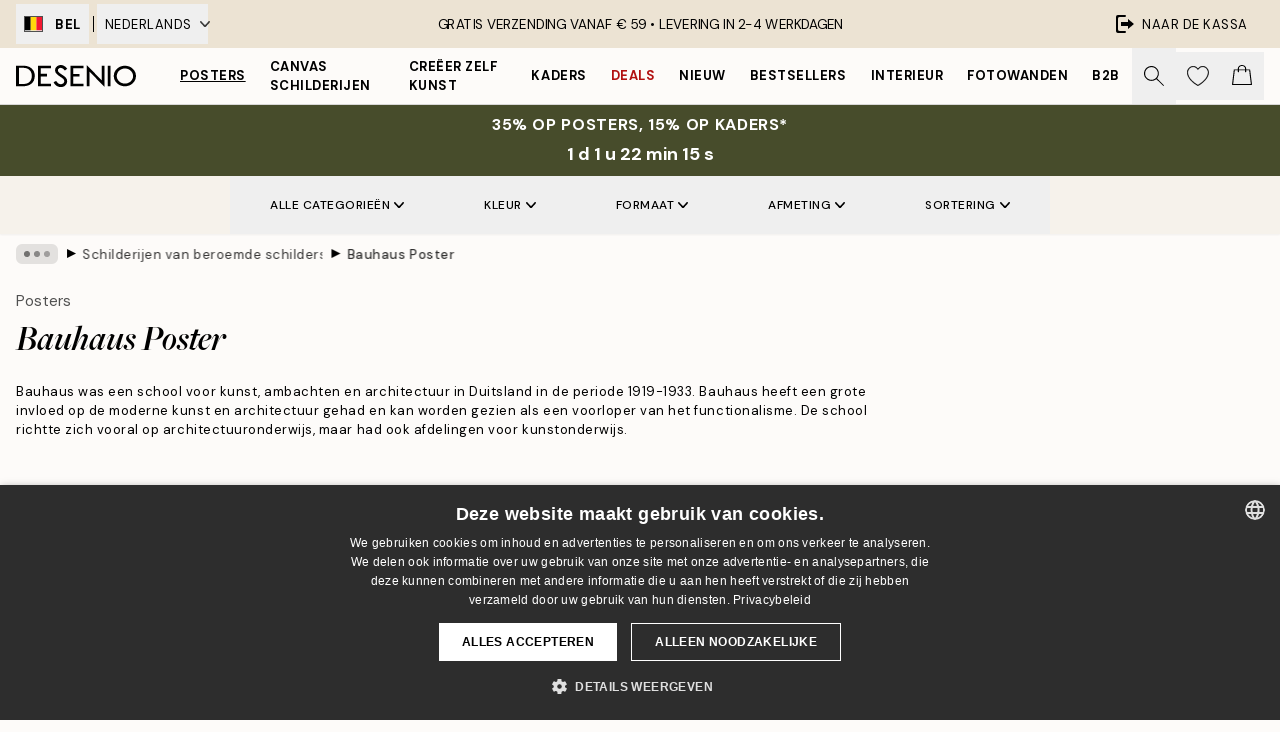

--- FILE ---
content_type: text/html; charset=utf-8
request_url: https://desenio.be/nl-be/posters/beroemde-schilders/bauhaus/
body_size: 54635
content:
<!DOCTYPE html><html dir="ltr" lang="nl"><head><title>Shop Bauhaus posters en schilderijen | Desenio.be</title><meta name="description" content="Shop Bauhaus posters en schilderijen online! Ontdek onze collectie met Bauhaus schilderijen en posters. Laat je inspireren en shop nu op Desenio.be"/><meta charSet="utf-8"/><meta name="viewport" content="initial-scale=1.0, width=device-width"/><link rel="canonical" href="https://desenio.be/nl-be/posters/beroemde-schilders/bauhaus/"/><link rel="alternate" hrefLang="en-gb" href="https://desenio.co.uk/posters-prints/famous-painters/bauhaus/"/><link rel="alternate" hrefLang="da-dk" href="https://desenio.dk/plakater-og-posters/beromte-kunstnere/bauhaus/"/><link rel="alternate" hrefLang="de-de" href="https://desenio.de/poster/beruhmte-kunstler/bauhaus/"/><link rel="alternate" hrefLang="de-at" href="https://desenio.at/poster/beruhmte-kunstler/bauhaus/"/><link rel="alternate" hrefLang="sv-se" href="https://desenio.se/posters/kanda-konstnarer/bauhaus/"/><link rel="alternate" hrefLang="it-it" href="https://desenio.it/poster/pittori-famosi/bauhaus/"/><link rel="alternate" hrefLang="fi-fi" href="https://desenio.fi/julisteet-ja-printit/kuuluisia-taidemaalareita/bauhaus/"/><link rel="alternate" hrefLang="fr-fr" href="https://desenio.fr/affiches/peintres-celebres/bauhaus/"/><link rel="alternate" hrefLang="nl-nl" href="https://desenio.nl/posters/beroemde-schilders/bauhaus/"/><link rel="alternate" hrefLang="no-no" href="https://desenio.no/posters-og-plakater/kjente-kunstnere/bauhaus/"/><link rel="alternate" hrefLang="en-ie" href="https://desenio.ie/posters-prints/famous-painters/bauhaus/"/><link rel="alternate" hrefLang="pl-pl" href="https://desenio.pl/plakaty/znani-malarze/bauhaus/"/><link rel="alternate" hrefLang="en-hu" href="https://desenio.eu/prints/famous-painters/bauhaus/"/><link rel="alternate" hrefLang="es-es" href="https://desenio.es/posters/pintores-famosos/bauhaus/"/><link rel="alternate" hrefLang="en-us" href="https://desenio.com/posters-prints/famous-painters/bauhaus/"/><link rel="alternate" hrefLang="en-ca" href="https://desenio.ca/posters-prints/famous-painters/bauhaus/"/><link rel="alternate" hrefLang="en-jp" href="https://desenio.jp/posters-prints/famous-painters/bauhaus/"/><link rel="alternate" hrefLang="ko-kr" href="https://desenio.kr/posters-prints/famous-painters/bauhaus/"/><link rel="alternate" hrefLang="en-au" href="https://desenio.com.au/posters-prints/famous-painters/bauhaus/"/><link rel="alternate" hrefLang="cs-cz" href="https://desenio.cz/plakaty/slavni-maliri/bauhaus/"/><link rel="alternate" hrefLang="el-gr" href="https://desenio.gr/poster/diasimoi-zografoi/bauhaus/"/><link rel="alternate" hrefLang="pt-pt" href="https://desenio.pt/posters/pintores-famosos/bauhaus/"/><link rel="alternate" hrefLang="sk-sk" href="https://desenio.sk/plagaty/slavni-maliari/bauhaus/"/><link rel="alternate" hrefLang="de-ch" href="https://desenio.ch/de-ch/poster/beruhmte-kunstler/bauhaus/"/><link rel="alternate" hrefLang="fr-ch" href="https://desenio.ch/fr-ch/affiches/peintres-celebres/bauhaus/"/><link rel="alternate" hrefLang="it-ch" href="https://desenio.ch/it-ch/poster/pittori-famosi/bauhaus/"/><link rel="alternate" hrefLang="de-be" href="https://desenio.be/de-be/poster/beruhmte-kunstler/bauhaus/"/><link rel="alternate" hrefLang="nl-be" href="https://desenio.be/nl-be/posters/beroemde-schilders/bauhaus/"/><link rel="alternate" hrefLang="fr-be" href="https://desenio.be/fr-be/affiches/peintres-celebres/bauhaus/"/><link rel="alternate" hrefLang="es-us" href="https://desenio.com/es-us/posters/pintores-famosos/bauhaus/"/><link rel="alternate" hrefLang="fr-ca" href="https://desenio.ca/fr-ca/affiches/peintres-celebres/bauhaus/"/><link rel="alternate" hrefLang="x-default" href="https://desenio.com/posters-prints/famous-painters/bauhaus/"/><meta property="og:description" content="Shop Bauhaus posters en schilderijen online! Ontdek onze collectie met Bauhaus schilderijen en posters. Laat je inspireren en shop nu op Desenio.be"/><meta property="og:url" content="https://desenio.be/nl-be/posters/beroemde-schilders/bauhaus/"/><meta property="og:site_name" content="Desenio"/><link rel="preload" href="/_next/static/media/logo.9c4c515a.svg" as="image" fetchpriority="high"/><link rel="preload" href="/_next/static/media/search.6ab51709.svg" as="image" fetchpriority="high"/><link rel="preload" href="/_next/static/media/bag-outline.2ac31710.svg" as="image" fetchpriority="high"/><link rel="preload" as="image" imageSrcSet="https://media.desenio.com/site_images/685b347a20f7978d2595cbd8_1889222041_14743-8.jpg?auto=compress%2Cformat&amp;fit=max&amp;w=256 256w, https://media.desenio.com/site_images/685b347a20f7978d2595cbd8_1889222041_14743-8.jpg?auto=compress%2Cformat&amp;fit=max&amp;w=384 384w, https://media.desenio.com/site_images/685b347a20f7978d2595cbd8_1889222041_14743-8.jpg?auto=compress%2Cformat&amp;fit=max&amp;w=640 640w, https://media.desenio.com/site_images/685b347a20f7978d2595cbd8_1889222041_14743-8.jpg?auto=compress%2Cformat&amp;fit=max&amp;w=750 750w, https://media.desenio.com/site_images/685b347a20f7978d2595cbd8_1889222041_14743-8.jpg?auto=compress%2Cformat&amp;fit=max&amp;w=828 828w, https://media.desenio.com/site_images/685b347a20f7978d2595cbd8_1889222041_14743-8.jpg?auto=compress%2Cformat&amp;fit=max&amp;w=1080 1080w, https://media.desenio.com/site_images/685b347a20f7978d2595cbd8_1889222041_14743-8.jpg?auto=compress%2Cformat&amp;fit=max&amp;w=1200 1200w, https://media.desenio.com/site_images/685b347a20f7978d2595cbd8_1889222041_14743-8.jpg?auto=compress%2Cformat&amp;fit=max&amp;w=1920 1920w, https://media.desenio.com/site_images/685b347a20f7978d2595cbd8_1889222041_14743-8.jpg?auto=compress%2Cformat&amp;fit=max&amp;w=2048 2048w, https://media.desenio.com/site_images/685b347a20f7978d2595cbd8_1889222041_14743-8.jpg?auto=compress%2Cformat&amp;fit=max&amp;w=3840 3840w" imageSizes="25vw" fetchpriority="high"/><link rel="preload" as="image" imageSrcSet="https://media.desenio.com/site_images/685b34846e3c8698383326d9_980263454_14744-8.jpg?auto=compress%2Cformat&amp;fit=max&amp;w=256 256w, https://media.desenio.com/site_images/685b34846e3c8698383326d9_980263454_14744-8.jpg?auto=compress%2Cformat&amp;fit=max&amp;w=384 384w, https://media.desenio.com/site_images/685b34846e3c8698383326d9_980263454_14744-8.jpg?auto=compress%2Cformat&amp;fit=max&amp;w=640 640w, https://media.desenio.com/site_images/685b34846e3c8698383326d9_980263454_14744-8.jpg?auto=compress%2Cformat&amp;fit=max&amp;w=750 750w, https://media.desenio.com/site_images/685b34846e3c8698383326d9_980263454_14744-8.jpg?auto=compress%2Cformat&amp;fit=max&amp;w=828 828w, https://media.desenio.com/site_images/685b34846e3c8698383326d9_980263454_14744-8.jpg?auto=compress%2Cformat&amp;fit=max&amp;w=1080 1080w, https://media.desenio.com/site_images/685b34846e3c8698383326d9_980263454_14744-8.jpg?auto=compress%2Cformat&amp;fit=max&amp;w=1200 1200w, https://media.desenio.com/site_images/685b34846e3c8698383326d9_980263454_14744-8.jpg?auto=compress%2Cformat&amp;fit=max&amp;w=1920 1920w, https://media.desenio.com/site_images/685b34846e3c8698383326d9_980263454_14744-8.jpg?auto=compress%2Cformat&amp;fit=max&amp;w=2048 2048w, https://media.desenio.com/site_images/685b34846e3c8698383326d9_980263454_14744-8.jpg?auto=compress%2Cformat&amp;fit=max&amp;w=3840 3840w" imageSizes="25vw" fetchpriority="high"/><link rel="preload" as="image" imageSrcSet="https://media.desenio.com/site_images/685b348c6e3c8698383326da_703136305_14745-8.jpg?auto=compress%2Cformat&amp;fit=max&amp;w=256 256w, https://media.desenio.com/site_images/685b348c6e3c8698383326da_703136305_14745-8.jpg?auto=compress%2Cformat&amp;fit=max&amp;w=384 384w, https://media.desenio.com/site_images/685b348c6e3c8698383326da_703136305_14745-8.jpg?auto=compress%2Cformat&amp;fit=max&amp;w=640 640w, https://media.desenio.com/site_images/685b348c6e3c8698383326da_703136305_14745-8.jpg?auto=compress%2Cformat&amp;fit=max&amp;w=750 750w, https://media.desenio.com/site_images/685b348c6e3c8698383326da_703136305_14745-8.jpg?auto=compress%2Cformat&amp;fit=max&amp;w=828 828w, https://media.desenio.com/site_images/685b348c6e3c8698383326da_703136305_14745-8.jpg?auto=compress%2Cformat&amp;fit=max&amp;w=1080 1080w, https://media.desenio.com/site_images/685b348c6e3c8698383326da_703136305_14745-8.jpg?auto=compress%2Cformat&amp;fit=max&amp;w=1200 1200w, https://media.desenio.com/site_images/685b348c6e3c8698383326da_703136305_14745-8.jpg?auto=compress%2Cformat&amp;fit=max&amp;w=1920 1920w, https://media.desenio.com/site_images/685b348c6e3c8698383326da_703136305_14745-8.jpg?auto=compress%2Cformat&amp;fit=max&amp;w=2048 2048w, https://media.desenio.com/site_images/685b348c6e3c8698383326da_703136305_14745-8.jpg?auto=compress%2Cformat&amp;fit=max&amp;w=3840 3840w" imageSizes="25vw" fetchpriority="high"/><link rel="preload" as="image" imageSrcSet="https://media.desenio.com/site_images/685c6a589ba509224c9485ab_1642543623_16881-8.jpg?auto=compress%2Cformat&amp;fit=max&amp;w=256 256w, https://media.desenio.com/site_images/685c6a589ba509224c9485ab_1642543623_16881-8.jpg?auto=compress%2Cformat&amp;fit=max&amp;w=384 384w, https://media.desenio.com/site_images/685c6a589ba509224c9485ab_1642543623_16881-8.jpg?auto=compress%2Cformat&amp;fit=max&amp;w=640 640w, https://media.desenio.com/site_images/685c6a589ba509224c9485ab_1642543623_16881-8.jpg?auto=compress%2Cformat&amp;fit=max&amp;w=750 750w, https://media.desenio.com/site_images/685c6a589ba509224c9485ab_1642543623_16881-8.jpg?auto=compress%2Cformat&amp;fit=max&amp;w=828 828w, https://media.desenio.com/site_images/685c6a589ba509224c9485ab_1642543623_16881-8.jpg?auto=compress%2Cformat&amp;fit=max&amp;w=1080 1080w, https://media.desenio.com/site_images/685c6a589ba509224c9485ab_1642543623_16881-8.jpg?auto=compress%2Cformat&amp;fit=max&amp;w=1200 1200w, https://media.desenio.com/site_images/685c6a589ba509224c9485ab_1642543623_16881-8.jpg?auto=compress%2Cformat&amp;fit=max&amp;w=1920 1920w, https://media.desenio.com/site_images/685c6a589ba509224c9485ab_1642543623_16881-8.jpg?auto=compress%2Cformat&amp;fit=max&amp;w=2048 2048w, https://media.desenio.com/site_images/685c6a589ba509224c9485ab_1642543623_16881-8.jpg?auto=compress%2Cformat&amp;fit=max&amp;w=3840 3840w" imageSizes="25vw" fetchpriority="high"/><link rel="preload" as="image" imageSrcSet="https://media.desenio.com/site_images/685b2aa9e552fc706df55034_885674326_14670-8.jpg?auto=compress%2Cformat&amp;fit=max&amp;w=256 256w, https://media.desenio.com/site_images/685b2aa9e552fc706df55034_885674326_14670-8.jpg?auto=compress%2Cformat&amp;fit=max&amp;w=384 384w, https://media.desenio.com/site_images/685b2aa9e552fc706df55034_885674326_14670-8.jpg?auto=compress%2Cformat&amp;fit=max&amp;w=640 640w, https://media.desenio.com/site_images/685b2aa9e552fc706df55034_885674326_14670-8.jpg?auto=compress%2Cformat&amp;fit=max&amp;w=750 750w, https://media.desenio.com/site_images/685b2aa9e552fc706df55034_885674326_14670-8.jpg?auto=compress%2Cformat&amp;fit=max&amp;w=828 828w, https://media.desenio.com/site_images/685b2aa9e552fc706df55034_885674326_14670-8.jpg?auto=compress%2Cformat&amp;fit=max&amp;w=1080 1080w, https://media.desenio.com/site_images/685b2aa9e552fc706df55034_885674326_14670-8.jpg?auto=compress%2Cformat&amp;fit=max&amp;w=1200 1200w, https://media.desenio.com/site_images/685b2aa9e552fc706df55034_885674326_14670-8.jpg?auto=compress%2Cformat&amp;fit=max&amp;w=1920 1920w, https://media.desenio.com/site_images/685b2aa9e552fc706df55034_885674326_14670-8.jpg?auto=compress%2Cformat&amp;fit=max&amp;w=2048 2048w, https://media.desenio.com/site_images/685b2aa9e552fc706df55034_885674326_14670-8.jpg?auto=compress%2Cformat&amp;fit=max&amp;w=3840 3840w" imageSizes="25vw" fetchpriority="high"/><link rel="preload" as="image" imageSrcSet="https://media.desenio.com/site_images/685b2a9d7319dd57f70217ec_1216787507_14669-8.jpg?auto=compress%2Cformat&amp;fit=max&amp;w=256 256w, https://media.desenio.com/site_images/685b2a9d7319dd57f70217ec_1216787507_14669-8.jpg?auto=compress%2Cformat&amp;fit=max&amp;w=384 384w, https://media.desenio.com/site_images/685b2a9d7319dd57f70217ec_1216787507_14669-8.jpg?auto=compress%2Cformat&amp;fit=max&amp;w=640 640w, https://media.desenio.com/site_images/685b2a9d7319dd57f70217ec_1216787507_14669-8.jpg?auto=compress%2Cformat&amp;fit=max&amp;w=750 750w, https://media.desenio.com/site_images/685b2a9d7319dd57f70217ec_1216787507_14669-8.jpg?auto=compress%2Cformat&amp;fit=max&amp;w=828 828w, https://media.desenio.com/site_images/685b2a9d7319dd57f70217ec_1216787507_14669-8.jpg?auto=compress%2Cformat&amp;fit=max&amp;w=1080 1080w, https://media.desenio.com/site_images/685b2a9d7319dd57f70217ec_1216787507_14669-8.jpg?auto=compress%2Cformat&amp;fit=max&amp;w=1200 1200w, https://media.desenio.com/site_images/685b2a9d7319dd57f70217ec_1216787507_14669-8.jpg?auto=compress%2Cformat&amp;fit=max&amp;w=1920 1920w, https://media.desenio.com/site_images/685b2a9d7319dd57f70217ec_1216787507_14669-8.jpg?auto=compress%2Cformat&amp;fit=max&amp;w=2048 2048w, https://media.desenio.com/site_images/685b2a9d7319dd57f70217ec_1216787507_14669-8.jpg?auto=compress%2Cformat&amp;fit=max&amp;w=3840 3840w" imageSizes="25vw" fetchpriority="high"/><link rel="preload" href="/_next/static/media/heart-outline.390ce03b.svg" as="image" fetchpriority="high"/><meta name="next-head-count" content="50"/><link rel="shortcut icon" href="/favicon.ico" type="image/x-icon"/><link rel="mask-icon" href="/mask-icon.svg" color="black"/><link rel="apple-touch-icon" href="/touch-icon.png"/><meta name="theme-color" content="#eee" media="(prefers-color-scheme: light)"/><meta name="theme-color" content="#000" media="(prefers-color-scheme: dark)"/><meta name="theme-color" content="#eee"/><meta name="google" content="notranslate"/><link rel="preload" href="/_next/static/css/6d1d0b5db35f020f.css" as="style" crossorigin="anonymous"/><link rel="stylesheet" href="/_next/static/css/6d1d0b5db35f020f.css" crossorigin="anonymous" data-n-g=""/><link rel="preload" href="/_next/static/css/833f48369b64c52b.css" as="style" crossorigin="anonymous"/><link rel="stylesheet" href="/_next/static/css/833f48369b64c52b.css" crossorigin="anonymous" data-n-p=""/><noscript data-n-css=""></noscript><script defer="" crossorigin="anonymous" nomodule="" src="/_next/static/chunks/polyfills-42372ed130431b0a.js"></script><script src="/js/cookie-script/56f0ac5b1d9eae250dcc2b6104f85604.js" defer="" data-nscript="beforeInteractive" crossorigin="anonymous"></script><script defer="" src="/_next/static/chunks/5667.b29e61275f8108a4.js" crossorigin="anonymous"></script><script defer="" src="/_next/static/chunks/3444.baac915d921c3c13.js" crossorigin="anonymous"></script><script defer="" src="/_next/static/chunks/1899.af33a333efc43a50.js" crossorigin="anonymous"></script><script src="/_next/static/chunks/webpack-8caf65f1c1ffda67.js" defer="" crossorigin="anonymous"></script><script src="/_next/static/chunks/framework-2e93983b0e889e06.js" defer="" crossorigin="anonymous"></script><script src="/_next/static/chunks/main-b0a0f65d9ac069d8.js" defer="" crossorigin="anonymous"></script><script src="/_next/static/chunks/pages/_app-89757401c67082bb.js" defer="" crossorigin="anonymous"></script><script src="/_next/static/chunks/6577-29b08a669c31dea3.js" defer="" crossorigin="anonymous"></script><script src="/_next/static/chunks/9111-627649a45d346422.js" defer="" crossorigin="anonymous"></script><script src="/_next/static/chunks/2120-aafe4bba91c54a60.js" defer="" crossorigin="anonymous"></script><script src="/_next/static/chunks/9107-dc0f0ec37167899a.js" defer="" crossorigin="anonymous"></script><script src="/_next/static/chunks/7765-30918bd330e8bf56.js" defer="" crossorigin="anonymous"></script><script src="/_next/static/chunks/8156-82ecc9b3b461e62a.js" defer="" crossorigin="anonymous"></script><script src="/_next/static/chunks/8464-ec573c58fad3a5b4.js" defer="" crossorigin="anonymous"></script><script src="/_next/static/chunks/3179-1b5dd86aca9e0291.js" defer="" crossorigin="anonymous"></script><script src="/_next/static/chunks/pages/%5B...slug%5D-5273864d75a1c5a3.js" defer="" crossorigin="anonymous"></script><script src="/_next/static/iLkEzSFw0jrG_3CFROOMw/_buildManifest.js" defer="" crossorigin="anonymous"></script><script src="/_next/static/iLkEzSFw0jrG_3CFROOMw/_ssgManifest.js" defer="" crossorigin="anonymous"></script></head><body class="notranslate" lang="nl"><noscript><iframe title="Google Tag Manager" src="https://www.googletagmanager.com/ns.html?id=GTM-PMNSHMZ" height="0" width="0" style="display:none;visibility:hidden"></iframe></noscript><div id="__loading-indicator"></div><div id="__next"><script>history.scrollRestoration = "manual"</script><div id="app" data-project="DS" class="__variable_6e5d6a __variable_0d9ce4 font-body flex min-h-full flex-col"><a href="#main" class="visually-hidden">Skip to main content.</a><aside id="status" class="relative z-40 h-8 bg-brand-cream px-4 w-content:h-12 z-40"><noscript class="flex-center absolute left-0 top-0 z-max flex h-full w-full bg-urgent text-tiny font-medium text-white w-content:text-sm">Schakel JavaScript in om te beginnen met shoppen!</noscript><div class="relative m-auto flex h-full max-w-header items-center justify-between"><div class="relative hidden h-full w-48 items-center py-1 w-content:flex ltr:-left-2 rtl:-right-2"><button class="flex h-full items-center px-2 text-xs font-bold uppercase hover:bg-brand-500 hover:bg-opacity-10" title="Change country. The current country is: Belgium"><div class="relative me-3 border border-brand-900" style="min-height:15.4px;min-width:19px"><img alt="Belgium flag icon" aria-hidden="true" loading="lazy" width="640" height="480" decoding="async" data-nimg="1" class="absolute h-full w-full object-cover" style="color:transparent" src="/_next/static/media/be.29774a37.svg"/></div><span title="Belgium">BEL</span></button><div role="separator" aria-orientation="vertical" class="relative mx-1 !h-4 bg-black h-full" style="width:1px"></div><div class="relative h-full"><button class="flex h-full items-center px-2 text-xs uppercase text-black hover:bg-brand-500 hover:bg-opacity-10" title="Change language. The current language is: Nederlands">Nederlands<img alt="Down arrow icon" aria-hidden="true" loading="lazy" width="10" height="6" decoding="async" data-nimg="1" class="ms-2 opacity-75" style="color:transparent" src="/_next/static/media/arrow-down.92f2b5e4.svg"/></button></div></div><span></span><div role="region" aria-label="Announcements" class="w-full h-full flex-1 relative"><ul class="flex w-full flex-center h-full"><li aria-posinset="1" aria-setsize="1" class="transition-opacity absolute w-full overflow-hidden flex flex-center opacity-100" style="transition-duration:500ms"><p class="truncate w-content:scale-90">GRATIS VERZENDING VANAF € 59 •    LEVERING IN 2-4 WERKDAGEN</p></li></ul></div><a href="https://nl-checkout.desenio.be/checkout/" class="hidden h-full w-48 justify-end py-1 w-content:flex"><div class="relative flex items-center px-4 text-xs uppercase hover:bg-brand-ivory-900 hover:bg-opacity-10 ltr:-right-4 rtl:-left-4"><img alt="Checkout icon" aria-hidden="true" loading="lazy" width="18" height="18" decoding="async" data-nimg="1" class="rtl-mirror me-2" style="color:transparent" src="/_next/static/media/exit.97f80cf2.svg"/>Naar de kassa</div></a></div></aside><header role="banner" class="sticky top-0 z-30 border-b border-brand-500/50 bg-brand-white px-2 w-content:px-4" aria-label="Main navigation"><nav class="m-auto flex h-14 max-w-header" role="navigation"><div class="flex flex-1 w-content:hidden"></div><div class="flex min-w-fit items-center justify-center w-content:me-8 w-content:justify-start"><a class="flex items-center transition-opacity duration-300 active:hover:opacity-60 active:hover:transition-none active:hover:delay-0 opacity-100 w-content:delay-600" href="https://desenio.be/nl-be/"><img alt="Desenio Logo" fetchpriority="high" width="581" height="116" decoding="async" data-nimg="1" style="color:transparent;height:22.8px;width:120px" src="/_next/static/media/logo.9c4c515a.svg"/></a></div><section id="synapse-popover-group-Rr7b6" aria-label="Site Navigation" class="hide-scrollbar hidden h-full overflow-x-scroll transition-opacity w-content:flex opacity-100 w-content:delay-600"><div class="menu-test-desktop-variant static border-b border-transparent hover:border-black"><a class="popover-button flex-center flex flex-center flex h-full w-full text-nowrap flex items-center justify-center h-full px-3 text-xs font-bold uppercase font-body underline" id="synapse-popover-R6r7b6-button" aria-expanded="false" href="https://desenio.be/nl-be/posters/">Posters</a></div><div class="menu-test-desktop-variant static border-b border-transparent hover:border-black"><a class="popover-button flex-center flex flex-center flex h-full w-full text-nowrap flex items-center justify-center h-full px-3 text-xs font-bold uppercase font-body" id="synapse-popover-Rar7b6-button" aria-expanded="false" href="https://desenio.be/nl-be/canvas/">Canvas Schilderijen</a></div><div class="menu-test-desktop-variant static border-b border-transparent hover:border-black"><a class="popover-button flex-center flex flex-center flex h-full w-full text-nowrap flex items-center justify-center h-full px-3 text-xs font-bold uppercase font-body" id="synapse-popover-Rer7b6-button" aria-expanded="false" href="https://desenio.be/nl-be/posters/creeer-zelf-kunst/">Creëer zelf kunst</a></div><div class="menu-test-desktop-variant static border-b border-transparent hover:border-black"><a class="popover-button flex-center flex flex-center flex h-full w-full text-nowrap flex items-center justify-center h-full px-3 text-xs font-bold uppercase font-body" id="synapse-popover-Rir7b6-button" aria-expanded="false" href="https://desenio.be/nl-be/lijsten/">Kaders</a></div><div class="menu-test-desktop-variant static border-b border-transparent hover:border-black"><a class="popover-button flex-center flex flex-center flex h-full w-full text-nowrap flex items-center justify-center h-full px-3 text-xs font-bold uppercase font-body text-urgent" id="synapse-popover-Rmr7b6-button" aria-expanded="false" href="https://desenio.be/nl-be/sale/">Deals</a></div><div class="menu-test-desktop-variant static border-b border-transparent hover:border-black"><a class="popover-button flex-center flex flex-center flex h-full w-full text-nowrap flex items-center justify-center h-full px-3 text-xs font-bold uppercase font-body" id="synapse-popover-Rqr7b6-button" aria-expanded="false" href="https://desenio.be/nl-be/nieuw-3/">Nieuw</a></div><div class="menu-test-desktop-variant static border-b border-transparent hover:border-black"><a class="popover-button flex-center flex flex-center flex h-full w-full text-nowrap flex items-center justify-center h-full px-3 text-xs font-bold uppercase font-body" id="synapse-popover-Rur7b6-button" aria-expanded="false" href="https://desenio.be/nl-be/posters/bestsellers/">Bestsellers</a></div><div class="menu-test-desktop-variant static border-b border-transparent hover:border-black"><a class="popover-button flex-center flex flex-center flex h-full w-full text-nowrap flex items-center justify-center h-full px-3 text-xs font-bold uppercase font-body" id="synapse-popover-R12r7b6-button" aria-expanded="false" href="https://desenio.be/nl-be/interieur/">Interieur</a></div><div class="menu-test-desktop-variant static border-b border-transparent hover:border-black"><a class="popover-button flex-center flex flex-center flex h-full w-full text-nowrap flex items-center justify-center h-full px-3 text-xs font-bold uppercase font-body" id="synapse-popover-R16r7b6-button" aria-expanded="false" href="https://desenio.be/nl-be/fotowanden/">Fotowanden</a></div><div class="menu-test-desktop-variant static border-b border-transparent hover:border-black"><a class="popover-button flex-center flex flex-center flex h-full w-full text-nowrap flex items-center justify-center h-full px-3 text-xs font-bold uppercase font-body" id="synapse-popover-R1ar7b6-button" aria-expanded="false" href="https://desenio.be/nl-be/desenio-b2b/">B2B</a></div></section><div class="flex flex-1"><div class="ms-auto flex items-center transition-opacity duration-300 opacity-100 delay-600"><div class="relative flex h-full items-center"><button class="group hidden h-full w-11 items-center justify-center transition-opacity duration-300 w-content:flex opacity-100 w-content:delay-600" aria-label="Zoeken"><img alt="Search icon" aria-hidden="true" fetchpriority="high" width="20" height="20" decoding="async" data-nimg="1" class="duration-150 xl:group-hover:opacity-75" style="color:transparent" src="/_next/static/media/search.6ab51709.svg"/></button><div class="relative flex h-full items-center" id="synapse-icons-end-R1b7b6-shopping-menu-wrapper"><button class="flex items-center justify-center relative w-11 h-12 animate" tabindex="0" aria-expanded="false" aria-controls="shopping-menu-container__wishlist" aria-label="Show products in Wishlist"><img alt="Icon ends icon" aria-hidden="true" fetchpriority="high" width="144" height="132" decoding="async" data-nimg="1" style="color:transparent;width:22px;height:20px" src="/_next/static/media/heart-outline.390ce03b.svg"/></button><button class="flex items-center justify-center relative w-11 h-12" tabindex="0" aria-expanded="false" aria-controls="shopping-menu-container__cart" aria-label="Show products in Cart"><img alt="Empty cart icon" aria-hidden="true" fetchpriority="high" width="121" height="140" decoding="async" data-nimg="1" style="color:transparent;width:20px;height:20px;position:relative;top:-1px" src="/_next/static/media/bag-outline.2ac31710.svg"/></button></div></div></div></div></nav></header><div id="promotional-banner" class="sticky top-0 z-20" style="top:0px"><a href="https://desenio.be/nl-be/promotion/sale/"><aside aria-labelledby="synapse-promotional-banner-Rc7b6-title" class="flex flex-col flex-center py-2 px-4 z-20 text-center group" style="background:#474c2b;color:#fff"><div class="max-w-header relative w-full"><div class="flex flex-col px-8"><span id="synapse-promotional-banner-Rc7b6-title" class="uppercase font-bold text-md">35% op posters, 15% op kaders*</span></div><div class="hidden sm:block" style="background:#474c2b;color:#fff"><time dateTime="2026-01-22" class="flex pt-1 font-bold flex-center text-[18px]"><span class="mx-1" aria-hidden="true">0 min <!-- -->0 s</span><span class="visually-hidden">Geldig tot: 2026-01-22</span></time></div></div></aside></a></div><a href="https://desenio.be/nl-be/promotion/sale/"><div class="-mt-2 pb-2 sm:mt-0 sm:hidden sm:pb-0" style="background:#474c2b;color:#fff"><time dateTime="2026-01-22" class="flex pt-1 font-bold flex-center text-[18px]"><span class="mx-1" aria-hidden="true">0 min</span><span class="mx-1" aria-hidden="true">0 s</span><span class="visually-hidden">Geldig tot: 2026-01-22</span></time></div></a><span></span><main id="main" class="flex-1"><script type="application/ld+json">{
        "@context": "http://schema.org/",
        "@type": "CollectionPage",
        "name": "Shop Bauhaus posters en schilderijen | Desenio.be",
        "headline": "Bauhaus Poster",
        "description":
          "Bauhaus was van 1919 tot 1933 een school voor kunstnijverheid in Duitsland.&nbsp;Bauhaus heeft de moderne kunst en architectuur sterk be&iuml;nvloed en kan worden gezien als een voorloper van het functionalisme.&nbsp;De belangrijkste focus van de school was architectuuronderwijs, maar het had ook afdelingen voor kunsteducatie.  In deze categorie vind je Bauhaus schilderijen, in abstracte kunst en retrokleuren.",
        "breadcrumb": {
          "@type": "BreadcrumbList",
          "itemListElement": [{"@type":"ListItem","item":{"@id":"https://desenio.be/","name":"Desenio"},"position":1},{"@type":"ListItem","item":{"@id":"https://desenio.be/posters/","name":"Posters"},"position":2},{"@type":"ListItem","item":{"@id":"https://desenio.be/posters/beroemde-schilders/","name":"Schilderijen van beroemde schilders"},"position":3},{"@type":"ListItem","item":{"@id":"https://desenio.be/posters/beroemde-schilders/bauhaus/","name":"Bauhaus Poster"},"position":4}]
        },
        "url": "https://desenio.be/nl-be/posters/beroemde-schilders/bauhaus/",
        "potentialAction": {
          "@type": "SearchAction",
          "target": "https://desenio.be/nl-be/search/?query={term}",
          "query": "required",
          "query-input": "required name=term"
        },
        "mainEntity": {
          "@type": "ItemList",
          "url": "https://desenio.be/nl-be/posters/beroemde-schilders/bauhaus/",
          "numberOfItems": 27,
          "itemListOrder": "https://schema.org/ItemListUnordered",
          "itemListElement": [{"@type":"ListItem","position":1,"item":{"@type":"Product","name":"Bauhaus Circles Poster","description":"Bauhaus Circles Poster","sku":"14743-4","image":"https://media.desenio.com/site_images/685b347a20f7978d2595cbd8_1889222041_14743-8.jpg","url":"https://desenio.be/nl-be/posters/beroemde-schilders/bauhaus/bauhaus-circles-poster/","brand":{"@type":"Brand","name":"Desenio"}}},{"@type":"ListItem","position":2,"item":{"@type":"Product","name":"Bauhaus 1919 Poster","description":"Bauhaus 1919 Poster","sku":"14744-4","image":"https://media.desenio.com/site_images/685b34846e3c8698383326d9_980263454_14744-8.jpg","url":"https://desenio.be/nl-be/posters/beroemde-schilders/bauhaus/bauhaus-1919-poster/","brand":{"@type":"Brand","name":"Desenio"}}},{"@type":"ListItem","position":3,"item":{"@type":"Product","name":"Bauhaus Sutterlin Poster","description":"Bauhaus Sutterlin Poster","sku":"14745-4","image":"https://media.desenio.com/site_images/685b348c6e3c8698383326da_703136305_14745-8.jpg","url":"https://desenio.be/nl-be/posters/beroemde-schilders/bauhaus/bauhaus-sutterlin-poster/","brand":{"@type":"Brand","name":"Desenio"}}},{"@type":"ListItem","position":4,"item":{"@type":"Product","name":"Bauhaus 1919 Poster","description":"Bauhaus 1919 Poster","sku":"16881-5","image":"https://media.desenio.com/site_images/685c6a589ba509224c9485ab_1642543623_16881-8.jpg","url":"https://desenio.be/nl-be/posters/beroemde-schilders/bauhaus/bauhaus-1919-poster-0/","brand":{"@type":"Brand","name":"Desenio"}}},{"@type":"ListItem","position":5,"item":{"@type":"Product","name":"Colorful Bauhaus No2 Poster","description":"Colorful Bauhaus No2 Poster","sku":"14670-5","image":"https://media.desenio.com/site_images/685b2aa9e552fc706df55034_885674326_14670-8.jpg","url":"https://desenio.be/nl-be/posters/beroemde-schilders/bauhaus/colorful-bauhaus-no2-poster/","brand":{"@type":"Brand","name":"Desenio"}}},{"@type":"ListItem","position":6,"item":{"@type":"Product","name":"Colorful Bauhaus No1 Poster","description":"Colorful Bauhaus No1 Poster","sku":"14669-4","image":"https://media.desenio.com/site_images/685b2a9d7319dd57f70217ec_1216787507_14669-8.jpg","url":"https://desenio.be/nl-be/posters/beroemde-schilders/bauhaus/colorful-bauhaus-no1-poster/","brand":{"@type":"Brand","name":"Desenio"}}},{"@type":"ListItem","position":7,"item":{"@type":"Product","name":"Bauhaus Design Swirls Poster","description":"Bauhaus Design Swirls Poster","sku":"18983-5","image":"https://media.desenio.com/site_images/685d8e75caacebb10a60c65b_921660332_18983-8.jpg","url":"https://desenio.be/nl-be/posters/kunst-posters/grafische-posters/bauhaus-design-swirls-poster/","brand":{"@type":"Brand","name":"Desenio"}}},{"@type":"ListItem","position":8,"item":{"@type":"Product","name":"Bauhaus Shapes Poster","description":"Bauhaus Shapes Poster","sku":"18980-8","image":"https://media.desenio.com/site_images/685d8e5967fd6077b6f2e748_1117822814_18980-8.jpg","url":"https://desenio.be/nl-be/posters/beroemde-schilders/bauhaus/bauhaus-shapes-poster/","brand":{"@type":"Brand","name":"Desenio"}}},{"@type":"ListItem","position":9,"item":{"@type":"Product","name":"Bauhaus Design Arches Poster","description":"Bauhaus Design Arches Poster","sku":"19367-8","image":"https://media.desenio.com/site_images/685d9b9667fd6077b6f2eb36_44409225_19367-8.jpg","url":"https://desenio.be/nl-be/posters/beroemde-schilders/bauhaus/bauhaus-design-arches-poster/","brand":{"@type":"Brand","name":"Desenio"}}},{"@type":"ListItem","position":10,"item":{"@type":"Product","name":"Bauhaus Geometric Color Blocks Poster","description":"Bauhaus Geometric Color Blocks Poster","sku":"16882-0","image":"https://media.desenio.com/site_images/685c6a69cfde1217aabdbf5f_1663679716_16882-8.jpg","url":"https://desenio.be/nl-be/posters/beroemde-schilders/bauhaus/bauhaus-geometric-color-blocks-poster/","brand":{"@type":"Brand","name":"Desenio"}}},{"@type":"ListItem","position":11,"item":{"@type":"Product","name":"Bauhaus 1923 Poster","description":"Bauhaus 1923 Poster","sku":"14495-5","image":"https://media.desenio.com/site_images/685b23c36e3c86983833241d_417894330_14495-8.jpg","url":"https://desenio.be/nl-be/posters/beroemde-schilders/bauhaus/bauhaus-1923-poster/","brand":{"@type":"Brand","name":"Desenio"}}},{"@type":"ListItem","position":12,"item":{"@type":"Product","name":"Red Bauhaus Poster","description":"Red Bauhaus Poster","sku":"16889-5","image":"https://media.desenio.com/site_images/685c6aa3cfde1217aabdbf61_620765498_16889-8.jpg","url":"https://desenio.be/nl-be/posters/beroemde-schilders/bauhaus/red-bauhaus-poster/","brand":{"@type":"Brand","name":"Desenio"}}},{"@type":"ListItem","position":13,"item":{"@type":"Product","name":"Bauhaus Exhibition Poster","description":"Bauhaus Exhibition Poster","sku":"17849-4","image":"https://media.desenio.com/site_images/685c968a8fdef2fa155dd76b_1673442120_17849-8.jpg","url":"https://desenio.be/nl-be/posters/beroemde-schilders/bauhaus/bauhaus-exhibition-poster/","brand":{"@type":"Brand","name":"Desenio"}}},{"@type":"ListItem","position":14,"item":{"@type":"Product","name":"Bauhaus Composition Poster","description":"Bauhaus Composition Poster","sku":"17852-8","image":"https://media.desenio.com/site_images/685c96a9690d8af12d51be98_233305907_17852-8.jpg","url":"https://desenio.be/nl-be/posters/beroemde-schilders/bauhaus/bauhaus-composition-poster/","brand":{"@type":"Brand","name":"Desenio"}}},{"@type":"ListItem","position":15,"item":{"@type":"Product","name":"Bauhaus Eye Poster","description":"Bauhaus Eye Poster","sku":"17850-4","image":"https://media.desenio.com/site_images/685c96948b7ca77dcb8ab2d3_88710904_17850-8.jpg","url":"https://desenio.be/nl-be/posters/beroemde-schilders/bauhaus/bauhaus-eye-poster/","brand":{"@type":"Brand","name":"Desenio"}}},{"@type":"ListItem","position":16,"item":{"@type":"Product","name":"Bauhaus Geometric No1 Poster","description":"Bauhaus Geometric No1 Poster","sku":"16879-5","image":"https://media.desenio.com/site_images/685c6a428fdef2fa155dceba_1356574102_16879-8.jpg","url":"https://desenio.be/nl-be/posters/beroemde-schilders/bauhaus/bauhaus-geometric-no1-poster/","brand":{"@type":"Brand","name":"Desenio"}}},{"@type":"ListItem","position":17,"item":{"@type":"Product","name":"Bauhaus Graphic Poster","description":"Bauhaus Graphic Poster","sku":"19368-8","image":"https://media.desenio.com/site_images/685d9b9e8b7ca77dcb8aeefb_209997138_19368-8.jpg","url":"https://desenio.be/nl-be/posters/beroemde-schilders/bauhaus/bauhaus-graphic-poster/","brand":{"@type":"Brand","name":"Desenio"}}},{"@type":"ListItem","position":18,"item":{"@type":"Product","name":"Bauhaus Formations Poster","description":"Bauhaus Formations Poster","sku":"19235-8","image":"https://media.desenio.com/site_images/685d96108b7ca77dcb8aec6a_1528340870_19235-8.jpg","url":"https://desenio.be/nl-be/posters/beroemde-schilders/bauhaus/bauhaus-formations-poster/","brand":{"@type":"Brand","name":"Desenio"}}},{"@type":"ListItem","position":19,"item":{"@type":"Product","name":"Imagination of Geometric Shapes Poster","description":"Imagination of Geometric Shapes Poster","sku":"18978-8","image":"https://media.desenio.com/site_images/685d8e4b8fdef2fa155e0cc0_1420842581_18978-8.jpg","url":"https://desenio.be/nl-be/posters/kunst-posters/grafische-posters/imagination-of-geometric-shapes-poster/","brand":{"@type":"Brand","name":"Desenio"}}},{"@type":"ListItem","position":20,"item":{"@type":"Product","name":"Bauhaus Classic Shapes Poster","description":"Bauhaus Classic Shapes Poster","sku":"18979-8","image":"https://media.desenio.com/site_images/685d8e539ba509224c94c651_963219967_18979-8.jpg","url":"https://desenio.be/nl-be/posters/beroemde-schilders/bauhaus/bauhaus-classic-shapes-poster/","brand":{"@type":"Brand","name":"Desenio"}}},{"@type":"ListItem","position":21,"item":{"@type":"Product","name":"Silver Bauhaus Poster","description":"Silver Bauhaus Poster","sku":"18464-8","image":"https://media.desenio.com/site_images/67f824f2f4a0856dfb4abacd_1808930938_18464-8_variant_main_image_DS.jpg","url":"https://desenio.be/nl-be/posters/beroemde-schilders/bauhaus/silver-bauhaus-poster/","brand":{"@type":"Brand","name":"Desenio"}}},{"@type":"ListItem","position":22,"item":{"@type":"Product","name":"Geometric Design Poster","description":"Geometric Design Poster","sku":"18981-8","image":"https://media.desenio.com/site_images/685d8e6097bfddc5cb9dadb6_726612617_18981-8.jpg","url":"https://desenio.be/nl-be/posters/kunst-posters/grafische-posters/geometric-design-poster/","brand":{"@type":"Brand","name":"Desenio"}}},{"@type":"ListItem","position":23,"item":{"@type":"Product","name":"Bauhaus Sunset Poster","description":"Bauhaus Sunset Poster","sku":"19369-2","image":"https://media.desenio.com/site_images/67f7f5be5acef79e1d45e3e6_572141185_19369_main_image_DS.jpg","url":"https://desenio.be/nl-be/posters/beroemde-schilders/bauhaus/bauhaus-sunset-poster/","brand":{"@type":"Brand","name":"Desenio"}}},{"@type":"ListItem","position":24,"item":{"@type":"Product","name":"Bauhaus Capsules Poster","description":"Bauhaus Capsules Poster","sku":"19370-8","image":"https://media.desenio.com/site_images/685d9ba767fd6077b6f2eb3d_261550599_19370-8.jpg","url":"https://desenio.be/nl-be/posters/beroemde-schilders/bauhaus/bauhaus-capsules-poster/","brand":{"@type":"Brand","name":"Desenio"}}},{"@type":"ListItem","position":25,"item":{"@type":"Product","name":"Bauhaus Capsules Canvas","description":"Bauhaus Capsules Canvas","sku":"CAN19370-1B","image":"https://media.desenio.com/site_images/685152b7a03cc54605159f38_449095879_CAN19370-8_variant_main_image_ds.jpg","url":"https://desenio.be/nl-be/posters/beroemde-schilders/bauhaus/bauhaus-capsules-canvas/","brand":{"@type":"Brand","name":"Desenio"}}},{"@type":"ListItem","position":26,"item":{"@type":"Product","name":"Bauhaus Cesca Chair Poster","description":"Bauhaus Cesca Chair Poster","sku":"18977-5","image":"https://media.desenio.com/site_images/685d8e4567fd6077b6f2e734_152279740_18977-8.jpg","url":"https://desenio.be/nl-be/posters/beroemde-schilders/bauhaus/bauhaus-cesca-chair-poster/","brand":{"@type":"Brand","name":"Desenio"}}},{"@type":"ListItem","position":27,"item":{"@type":"Product","name":"Bauhaus Ausstellung Poster","description":"Bauhaus Ausstellung Poster","sku":"17851-4","image":"https://media.desenio.com/site_images/685c969e8b7ca77dcb8ab2d6_479462517_17851-8.jpg","url":"https://desenio.be/nl-be/posters/beroemde-schilders/bauhaus/bauhaus-ausstellung-poster/","brand":{"@type":"Brand","name":"Desenio"}}}]
        }
      }</script><aside class="sticky z-10 flex bg-brand-ivory-300 px-4 shadow-sm" style="top:-1px"><div class="mx-auto hidden h-full flex-col items-center md:flex lg:flex-row"><section id="synapse-popover-group-R399b6" aria-label="Category navigation and filter" class="z-20 flex flex-wrap"><div class="lg:relative"><button class="popover-button flex-center flex flex px-3 py-5 text-tiny font-medium uppercase lg:px-6 xl:px-10" id="synapse-popover-Rr99b6-button" aria-expanded="false">Alle categorieën<img alt="Arrow down" loading="lazy" width="10" height="6" decoding="async" data-nimg="1" class="ms-1" style="color:transparent" src="/_next/static/media/arrow-down.92f2b5e4.svg"/></button></div><div class="lg:relative"><button class="popover-button flex-center flex flex px-3 py-5 text-tiny font-medium uppercase lg:px-6 xl:px-10" id="synapse-popover-R1b99b6-button" aria-expanded="false">Kleur <img alt="Arrow down" loading="lazy" width="10" height="6" decoding="async" data-nimg="1" class="ms-1" style="color:transparent" src="/_next/static/media/arrow-down.92f2b5e4.svg"/></button></div><div class="lg:relative"><button class="popover-button flex-center flex flex px-3 py-5 text-tiny font-medium uppercase lg:px-6 xl:px-10" id="synapse-popover-R1r99b6-button" aria-expanded="false">Formaat <img alt="Arrow down" loading="lazy" width="10" height="6" decoding="async" data-nimg="1" class="ms-1" style="color:transparent" src="/_next/static/media/arrow-down.92f2b5e4.svg"/></button></div><div class="lg:relative"><button class="popover-button flex-center flex flex px-3 py-5 text-tiny font-medium uppercase lg:px-6 xl:px-10" id="synapse-popover-R2b99b6-button" aria-expanded="false">Afmeting <img alt="Arrow down" loading="lazy" width="10" height="6" decoding="async" data-nimg="1" class="ms-1" style="color:transparent" src="/_next/static/media/arrow-down.92f2b5e4.svg"/></button></div><div class="lg:relative"><button class="popover-button flex-center flex flex px-3 py-5 text-tiny font-medium uppercase lg:px-6 xl:px-10" id="synapse-popover-R2r99b6-button" aria-expanded="false">Sortering<img alt="Arrow down" loading="lazy" width="10" height="6" decoding="async" data-nimg="1" class="ms-1" style="color:transparent" src="/_next/static/media/arrow-down.92f2b5e4.svg"/></button></div></section></div></aside><div class="relative mx-auto flex"><span></span><div class="relative mx-auto w-full max-w-header"><nav id="breadcrumbs" class="flex items-center w-full overflow-x-auto hide-scrollbar mask-x-scroll px-4 mt-2 mb-6" aria-label="Breadcrumb" data-ph="breadcrumbs"><div class="sticky start-0 z-10 flex items-center transition-opacity duration-150 shrink-0 opacity-100 delay-150"><div role="presentation" class="flex flex-center h-5 px-2 bg-black/10 rounded-md me-2"><div class="rounded-full bg-black me-1 last:me-0" style="height:6px;width:6px;opacity:calc(0.5 - 0 * 0.1)"></div><div class="rounded-full bg-black me-1 last:me-0" style="height:6px;width:6px;opacity:calc(0.5 - 1 * 0.1)"></div><div class="rounded-full bg-black me-1 last:me-0" style="height:6px;width:6px;opacity:calc(0.5 - 2 * 0.1)"></div></div><div role="separator" aria-orientation="vertical" class="relative font-bold -top-px text-md start-px rtl-mirror">▸</div></div><ol class="flex flex-nowrap ps-1 ms-2" style="transform:translate3d(0px, 0px, 0px)"><li class="flex flex-nowrap mx-1 transition-opacity group duration-300 ltr:first:-ml-3 rtl:first:-mr-3 opacity-0 pointer-events-none"><a class="flex items-center me-2 group-last:me-0 whitespace-nowrap hover:underline truncate text-black/80 text-xs" tabindex="0" style="max-width:15rem" href="https://desenio.be/nl-be/">Desenio</a><div role="separator" aria-orientation="vertical" class="relative font-bold -top-px text-md start-px rtl-mirror">▸</div></li><li class="flex flex-nowrap mx-1 transition-opacity group duration-300 ltr:first:-ml-3 rtl:first:-mr-3 opacity-0 pointer-events-none"><a class="flex items-center me-2 group-last:me-0 whitespace-nowrap hover:underline truncate text-black/80 text-xs" tabindex="0" style="max-width:15rem" href="https://desenio.be/nl-be/posters/">Posters</a><div role="separator" aria-orientation="vertical" class="relative font-bold -top-px text-md start-px rtl-mirror">▸</div></li><li class="flex flex-nowrap mx-1 transition-opacity group duration-300 ltr:first:-ml-3 rtl:first:-mr-3 opacity-100"><a class="flex items-center me-2 group-last:me-0 whitespace-nowrap hover:underline truncate text-black/80 text-xs" tabindex="0" style="max-width:15rem" href="https://desenio.be/nl-be/posters/beroemde-schilders/">Schilderijen van beroemde schilders</a><div role="separator" aria-orientation="vertical" class="relative font-bold -top-px text-md start-px rtl-mirror">▸</div></li><li class="flex flex-nowrap mx-1 transition-opacity group duration-300 ltr:first:-ml-3 rtl:first:-mr-3 opacity-100"><a class="flex items-center me-2 group-last:me-0 whitespace-nowrap hover:underline truncate font-medium pe-3 text-black/80 text-xs" aria-current="page" tabindex="0" style="max-width:15rem" href="https://desenio.be/nl-be/posters/beroemde-schilders/bauhaus/">Bauhaus Poster</a></li></ol></nav><div class="flex flex-col-reverse"><h1 class="h1 mb-4 px-4 !text-2xl !font-medium italic">Bauhaus Poster</h1><h2 class="px-4 text-brand-900">Posters</h2></div><div class="relative mb-14"><div class="brand-defaults max-w-4xl px-4 text-xs"><div id="mainCategoryName"></div><div class="text">Bauhaus was een school voor kunst, ambachten en architectuur in Duitsland in de periode 1919-1933. Bauhaus heeft een grote invloed op de moderne kunst en architectuur gehad en kan worden gezien als een voorloper van het functionalisme. De school richtte zich vooral op architectuuronderwijs, maar had ook afdelingen voor kunstonderwijs.</div></div></div><div></div><div class="translate-z-0 z-10 mx-auto flex transform flex-col items-center"><div class="md:hidden flex w-full border-t border-b bg-blur border-brand-500/33 z-10 sticky bg-brand-white/75 justify-between" style="top:0"><button class="w-full px-4 flex flex-center py-3 group border-0 disabled:opacity-50"><img alt="Category toolbar icon" aria-hidden="true" loading="lazy" width="1000" height="1000" decoding="async" data-nimg="1" class="rtl-mirror" style="color:transparent;height:17px;width:17px" src="/_next/static/media/categories.7022c1c2.svg"/><span class="truncate ms-2 xs:inline hidden">Alle categorieën</span></button><div role="separator" aria-orientation="vertical" class="bg-brand-500 h-[45px] h-full" style="min-width:1px;width:1px"></div><button sorting="custom" class="w-full px-4 flex flex-center py-3 group border-0 disabled:opacity-50"><img alt="Category toolbar icon" aria-hidden="true" loading="lazy" width="1000" height="1000" decoding="async" data-nimg="1" style="color:transparent;height:17px;width:17px" src="/_next/static/media/filter.6193d202.svg"/><span class="truncate ms-2 xs:inline hidden">Filter &amp; sorteer</span><span class="font-body relative top-0 left-1"></span></button></div><span></span><section class="grid w-full grid-cols-2 gap-4 xs:gap-5 px-4 sm:gap-8 sm:grid-cols-3 mt-4 md:mt-0" id="synapse-product-list-R2p5p9b6" role="feed" aria-live="polite" aria-atomic="false" aria-relevant="all" aria-busy="false" aria-label="Bauhaus Poster"><article id="synapse-product-card-Rqp5p9b6" aria-setsize="6" aria-posinset="1" aria-labelledby="synapse-product-card-Rqp5p9b6-title" aria-describedby="synapse-product-card-Rqp5p9b6-price" class="w-full"><a class="block pinterest-enabled mb-3 lg:mb-6 pinterest-enabled" href="https://desenio.be/nl-be/p/posters/beroemde-schilders/bauhaus/bauhaus-circles-poster/"><div class="relative overflow-hidden"><div class="group relative h-0 w-full bg-brand-ivory-300" style="padding-bottom:132%"><div class="absolute w-full transition-opacity transform-center px-[20%] sm:px-[17%] opacity-100"><img alt="Grafische Bauhaus poster met overlappende oranje en rode cirkels, een zwart centrum en Bauhaus tekst." fetchpriority="high" width="154" height="215.6" decoding="async" data-nimg="1" class="h-full w-full shadow-md md:shadow-lg" style="color:transparent;max-width:100%;background-size:cover;background-position:50% 50%;background-repeat:no-repeat;background-image:url(&quot;data:image/svg+xml;charset=utf-8,%3Csvg xmlns=&#x27;http://www.w3.org/2000/svg&#x27; viewBox=&#x27;0 0 154 215.6&#x27;%3E%3Cfilter id=&#x27;b&#x27; color-interpolation-filters=&#x27;sRGB&#x27;%3E%3CfeGaussianBlur stdDeviation=&#x27;20&#x27;/%3E%3CfeColorMatrix values=&#x27;1 0 0 0 0 0 1 0 0 0 0 0 1 0 0 0 0 0 100 -1&#x27; result=&#x27;s&#x27;/%3E%3CfeFlood x=&#x27;0&#x27; y=&#x27;0&#x27; width=&#x27;100%25&#x27; height=&#x27;100%25&#x27;/%3E%3CfeComposite operator=&#x27;out&#x27; in=&#x27;s&#x27;/%3E%3CfeComposite in2=&#x27;SourceGraphic&#x27;/%3E%3CfeGaussianBlur stdDeviation=&#x27;20&#x27;/%3E%3C/filter%3E%3Cimage width=&#x27;100%25&#x27; height=&#x27;100%25&#x27; x=&#x27;0&#x27; y=&#x27;0&#x27; preserveAspectRatio=&#x27;none&#x27; style=&#x27;filter: url(%23b);&#x27; href=&#x27;[data-uri]&#x27;/%3E%3C/svg%3E&quot;)" sizes="25vw" srcSet="https://media.desenio.com/site_images/685b347a20f7978d2595cbd8_1889222041_14743-8.jpg?auto=compress%2Cformat&amp;fit=max&amp;w=256 256w, https://media.desenio.com/site_images/685b347a20f7978d2595cbd8_1889222041_14743-8.jpg?auto=compress%2Cformat&amp;fit=max&amp;w=384 384w, https://media.desenio.com/site_images/685b347a20f7978d2595cbd8_1889222041_14743-8.jpg?auto=compress%2Cformat&amp;fit=max&amp;w=640 640w, https://media.desenio.com/site_images/685b347a20f7978d2595cbd8_1889222041_14743-8.jpg?auto=compress%2Cformat&amp;fit=max&amp;w=750 750w, https://media.desenio.com/site_images/685b347a20f7978d2595cbd8_1889222041_14743-8.jpg?auto=compress%2Cformat&amp;fit=max&amp;w=828 828w, https://media.desenio.com/site_images/685b347a20f7978d2595cbd8_1889222041_14743-8.jpg?auto=compress%2Cformat&amp;fit=max&amp;w=1080 1080w, https://media.desenio.com/site_images/685b347a20f7978d2595cbd8_1889222041_14743-8.jpg?auto=compress%2Cformat&amp;fit=max&amp;w=1200 1200w, https://media.desenio.com/site_images/685b347a20f7978d2595cbd8_1889222041_14743-8.jpg?auto=compress%2Cformat&amp;fit=max&amp;w=1920 1920w, https://media.desenio.com/site_images/685b347a20f7978d2595cbd8_1889222041_14743-8.jpg?auto=compress%2Cformat&amp;fit=max&amp;w=2048 2048w, https://media.desenio.com/site_images/685b347a20f7978d2595cbd8_1889222041_14743-8.jpg?auto=compress%2Cformat&amp;fit=max&amp;w=3840 3840w" src="https://media.desenio.com/site_images/685b347a20f7978d2595cbd8_1889222041_14743-8.jpg?auto=compress%2Cformat&amp;fit=max&amp;w=3840"/></div></div><div class="flex flex-wrap items-baseline gap-2 absolute top-2 start-2 md:top-3 md:start-3"><span class="text-center font-medium py-1 px-2 text-tiny" style="background-color:#474c2b;color:#fff">35%*</span></div><button aria-label="Remove this product from wishlist" class="absolute p-3 md:p-4 end-0 bottom-0 transition duration-300 active:duration-0 active:scale-90 scale-100" style="min-height:20px;min-width:20px"><img alt="Heart icon" aria-hidden="true" fetchpriority="high" width="22" height="20" decoding="async" data-nimg="1" style="color:transparent;width:22px;height:20px" src="/_next/static/media/heart-outline.390ce03b.svg"/></button></div><span class="mt-2 block truncate text-tiny uppercase text-brand-900"> </span><div class="relative flex h-full flex-1 items-start"><section class="flex h-full flex-1 flex-col overflow-hidden"><p id="synapse-product-card-Rqp5p9b6-title" class="truncate font-display text-md font-medium lg:text-lg">Bauhaus Circles Poster</p><span id="synapse-product-card-Rqp5p9b6-price" class="mb-1 font-medium lg:text-md text-sm whitespace-nowrap"><ins class="text-urgent" aria-label="Sale price: From € 6,47">Vanaf € 6,47</ins><del class="text-gray-600 ms-1" aria-label="Original price: € 9,95">€ 9,95</del></span></section></div></a></article><article id="synapse-product-card-R1ap5p9b6" aria-setsize="6" aria-posinset="2" aria-labelledby="synapse-product-card-R1ap5p9b6-title" aria-describedby="synapse-product-card-R1ap5p9b6-price" class="w-full"><a class="block pinterest-enabled mb-3 lg:mb-6 pinterest-enabled" href="https://desenio.be/nl-be/p/posters/beroemde-schilders/bauhaus/bauhaus-1919-poster/"><div class="relative overflow-hidden"><div class="group relative h-0 w-full bg-brand-ivory-300" style="padding-bottom:132%"><div class="absolute w-full transition-opacity transform-center px-[20%] sm:px-[17%] opacity-100"><img alt="Grafische Bauhaus poster met rijen oranje, zwarte en blauwe cirkels op een beige achtergrond." fetchpriority="high" width="154" height="215.6" decoding="async" data-nimg="1" class="h-full w-full shadow-md md:shadow-lg" style="color:transparent;max-width:100%;background-size:cover;background-position:50% 50%;background-repeat:no-repeat;background-image:url(&quot;data:image/svg+xml;charset=utf-8,%3Csvg xmlns=&#x27;http://www.w3.org/2000/svg&#x27; viewBox=&#x27;0 0 154 215.6&#x27;%3E%3Cfilter id=&#x27;b&#x27; color-interpolation-filters=&#x27;sRGB&#x27;%3E%3CfeGaussianBlur stdDeviation=&#x27;20&#x27;/%3E%3CfeColorMatrix values=&#x27;1 0 0 0 0 0 1 0 0 0 0 0 1 0 0 0 0 0 100 -1&#x27; result=&#x27;s&#x27;/%3E%3CfeFlood x=&#x27;0&#x27; y=&#x27;0&#x27; width=&#x27;100%25&#x27; height=&#x27;100%25&#x27;/%3E%3CfeComposite operator=&#x27;out&#x27; in=&#x27;s&#x27;/%3E%3CfeComposite in2=&#x27;SourceGraphic&#x27;/%3E%3CfeGaussianBlur stdDeviation=&#x27;20&#x27;/%3E%3C/filter%3E%3Cimage width=&#x27;100%25&#x27; height=&#x27;100%25&#x27; x=&#x27;0&#x27; y=&#x27;0&#x27; preserveAspectRatio=&#x27;none&#x27; style=&#x27;filter: url(%23b);&#x27; href=&#x27;[data-uri]&#x27;/%3E%3C/svg%3E&quot;)" sizes="25vw" srcSet="https://media.desenio.com/site_images/685b34846e3c8698383326d9_980263454_14744-8.jpg?auto=compress%2Cformat&amp;fit=max&amp;w=256 256w, https://media.desenio.com/site_images/685b34846e3c8698383326d9_980263454_14744-8.jpg?auto=compress%2Cformat&amp;fit=max&amp;w=384 384w, https://media.desenio.com/site_images/685b34846e3c8698383326d9_980263454_14744-8.jpg?auto=compress%2Cformat&amp;fit=max&amp;w=640 640w, https://media.desenio.com/site_images/685b34846e3c8698383326d9_980263454_14744-8.jpg?auto=compress%2Cformat&amp;fit=max&amp;w=750 750w, https://media.desenio.com/site_images/685b34846e3c8698383326d9_980263454_14744-8.jpg?auto=compress%2Cformat&amp;fit=max&amp;w=828 828w, https://media.desenio.com/site_images/685b34846e3c8698383326d9_980263454_14744-8.jpg?auto=compress%2Cformat&amp;fit=max&amp;w=1080 1080w, https://media.desenio.com/site_images/685b34846e3c8698383326d9_980263454_14744-8.jpg?auto=compress%2Cformat&amp;fit=max&amp;w=1200 1200w, https://media.desenio.com/site_images/685b34846e3c8698383326d9_980263454_14744-8.jpg?auto=compress%2Cformat&amp;fit=max&amp;w=1920 1920w, https://media.desenio.com/site_images/685b34846e3c8698383326d9_980263454_14744-8.jpg?auto=compress%2Cformat&amp;fit=max&amp;w=2048 2048w, https://media.desenio.com/site_images/685b34846e3c8698383326d9_980263454_14744-8.jpg?auto=compress%2Cformat&amp;fit=max&amp;w=3840 3840w" src="https://media.desenio.com/site_images/685b34846e3c8698383326d9_980263454_14744-8.jpg?auto=compress%2Cformat&amp;fit=max&amp;w=3840"/></div></div><div class="flex flex-wrap items-baseline gap-2 absolute top-2 start-2 md:top-3 md:start-3"><span class="text-center font-medium py-1 px-2 text-tiny" style="background-color:#474c2b;color:#fff">35%*</span></div><button aria-label="Remove this product from wishlist" class="absolute p-3 md:p-4 end-0 bottom-0 transition duration-300 active:duration-0 active:scale-90 scale-100" style="min-height:20px;min-width:20px"><img alt="Heart icon" aria-hidden="true" fetchpriority="high" width="22" height="20" decoding="async" data-nimg="1" style="color:transparent;width:22px;height:20px" src="/_next/static/media/heart-outline.390ce03b.svg"/></button></div><span class="mt-2 block truncate text-tiny uppercase text-brand-900"> </span><div class="relative flex h-full flex-1 items-start"><section class="flex h-full flex-1 flex-col overflow-hidden"><p id="synapse-product-card-R1ap5p9b6-title" class="truncate font-display text-md font-medium lg:text-lg">Bauhaus 1919 Poster</p><span id="synapse-product-card-R1ap5p9b6-price" class="mb-1 font-medium lg:text-md text-sm whitespace-nowrap"><ins class="text-urgent" aria-label="Sale price: From € 6,47">Vanaf € 6,47</ins><del class="text-gray-600 ms-1" aria-label="Original price: € 9,95">€ 9,95</del></span></section></div></a></article><article id="synapse-product-card-R1qp5p9b6" aria-setsize="6" aria-posinset="3" aria-labelledby="synapse-product-card-R1qp5p9b6-title" aria-describedby="synapse-product-card-R1qp5p9b6-price" class="w-full"><a class="block pinterest-enabled mb-3 lg:mb-6 pinterest-enabled" href="https://desenio.be/nl-be/p/posters/beroemde-schilders/bauhaus/bauhaus-sutterlin-poster/"><div class="relative overflow-hidden"><div class="group relative h-0 w-full bg-brand-ivory-300" style="padding-bottom:132%"><div class="absolute w-full transition-opacity transform-center px-[20%] sm:px-[17%] opacity-100"><img alt="Bauhaus poster met groene, paarse en beige geometrische vormen en tekst." fetchpriority="high" width="154" height="215.6" decoding="async" data-nimg="1" class="h-full w-full shadow-md md:shadow-lg" style="color:transparent;max-width:100%;background-size:cover;background-position:50% 50%;background-repeat:no-repeat;background-image:url(&quot;data:image/svg+xml;charset=utf-8,%3Csvg xmlns=&#x27;http://www.w3.org/2000/svg&#x27; viewBox=&#x27;0 0 154 215.6&#x27;%3E%3Cfilter id=&#x27;b&#x27; color-interpolation-filters=&#x27;sRGB&#x27;%3E%3CfeGaussianBlur stdDeviation=&#x27;20&#x27;/%3E%3CfeColorMatrix values=&#x27;1 0 0 0 0 0 1 0 0 0 0 0 1 0 0 0 0 0 100 -1&#x27; result=&#x27;s&#x27;/%3E%3CfeFlood x=&#x27;0&#x27; y=&#x27;0&#x27; width=&#x27;100%25&#x27; height=&#x27;100%25&#x27;/%3E%3CfeComposite operator=&#x27;out&#x27; in=&#x27;s&#x27;/%3E%3CfeComposite in2=&#x27;SourceGraphic&#x27;/%3E%3CfeGaussianBlur stdDeviation=&#x27;20&#x27;/%3E%3C/filter%3E%3Cimage width=&#x27;100%25&#x27; height=&#x27;100%25&#x27; x=&#x27;0&#x27; y=&#x27;0&#x27; preserveAspectRatio=&#x27;none&#x27; style=&#x27;filter: url(%23b);&#x27; href=&#x27;[data-uri]&#x27;/%3E%3C/svg%3E&quot;)" sizes="25vw" srcSet="https://media.desenio.com/site_images/685b348c6e3c8698383326da_703136305_14745-8.jpg?auto=compress%2Cformat&amp;fit=max&amp;w=256 256w, https://media.desenio.com/site_images/685b348c6e3c8698383326da_703136305_14745-8.jpg?auto=compress%2Cformat&amp;fit=max&amp;w=384 384w, https://media.desenio.com/site_images/685b348c6e3c8698383326da_703136305_14745-8.jpg?auto=compress%2Cformat&amp;fit=max&amp;w=640 640w, https://media.desenio.com/site_images/685b348c6e3c8698383326da_703136305_14745-8.jpg?auto=compress%2Cformat&amp;fit=max&amp;w=750 750w, https://media.desenio.com/site_images/685b348c6e3c8698383326da_703136305_14745-8.jpg?auto=compress%2Cformat&amp;fit=max&amp;w=828 828w, https://media.desenio.com/site_images/685b348c6e3c8698383326da_703136305_14745-8.jpg?auto=compress%2Cformat&amp;fit=max&amp;w=1080 1080w, https://media.desenio.com/site_images/685b348c6e3c8698383326da_703136305_14745-8.jpg?auto=compress%2Cformat&amp;fit=max&amp;w=1200 1200w, https://media.desenio.com/site_images/685b348c6e3c8698383326da_703136305_14745-8.jpg?auto=compress%2Cformat&amp;fit=max&amp;w=1920 1920w, https://media.desenio.com/site_images/685b348c6e3c8698383326da_703136305_14745-8.jpg?auto=compress%2Cformat&amp;fit=max&amp;w=2048 2048w, https://media.desenio.com/site_images/685b348c6e3c8698383326da_703136305_14745-8.jpg?auto=compress%2Cformat&amp;fit=max&amp;w=3840 3840w" src="https://media.desenio.com/site_images/685b348c6e3c8698383326da_703136305_14745-8.jpg?auto=compress%2Cformat&amp;fit=max&amp;w=3840"/></div></div><div class="flex flex-wrap items-baseline gap-2 absolute top-2 start-2 md:top-3 md:start-3"><span class="text-center font-medium py-1 px-2 text-tiny" style="background-color:#474c2b;color:#fff">35%*</span></div><button aria-label="Remove this product from wishlist" class="absolute p-3 md:p-4 end-0 bottom-0 transition duration-300 active:duration-0 active:scale-90 scale-100" style="min-height:20px;min-width:20px"><img alt="Heart icon" aria-hidden="true" fetchpriority="high" width="22" height="20" decoding="async" data-nimg="1" style="color:transparent;width:22px;height:20px" src="/_next/static/media/heart-outline.390ce03b.svg"/></button></div><span class="mt-2 block truncate text-tiny uppercase text-brand-900"> </span><div class="relative flex h-full flex-1 items-start"><section class="flex h-full flex-1 flex-col overflow-hidden"><p id="synapse-product-card-R1qp5p9b6-title" class="truncate font-display text-md font-medium lg:text-lg">Bauhaus Sutterlin Poster</p><span id="synapse-product-card-R1qp5p9b6-price" class="mb-1 font-medium lg:text-md text-sm whitespace-nowrap"><ins class="text-urgent" aria-label="Sale price: From € 12,97">Vanaf € 12,97</ins><del class="text-gray-600 ms-1" aria-label="Original price: € 19,95">€ 19,95</del></span></section></div></a></article><article id="synapse-product-card-R2ap5p9b6" aria-setsize="6" aria-posinset="4" aria-labelledby="synapse-product-card-R2ap5p9b6-title" aria-describedby="synapse-product-card-R2ap5p9b6-price" class="w-full"><a class="block pinterest-enabled mb-3 lg:mb-6 pinterest-enabled" href="https://desenio.be/nl-be/p/posters/beroemde-schilders/bauhaus/bauhaus-1919-poster-0/"><div class="relative overflow-hidden"><div class="group relative h-0 w-full bg-brand-ivory-300" style="padding-bottom:132%"><div class="absolute w-full transition-opacity transform-center px-[20%] sm:px-[17%] opacity-100"><img alt="Bauhaus 1919 poster met concentrische cirkels in roze, oranje en geel op een lichte achtergrond." fetchpriority="high" width="154" height="215.6" decoding="async" data-nimg="1" class="h-full w-full shadow-md md:shadow-lg" style="color:transparent;max-width:100%;background-size:cover;background-position:50% 50%;background-repeat:no-repeat;background-image:url(&quot;data:image/svg+xml;charset=utf-8,%3Csvg xmlns=&#x27;http://www.w3.org/2000/svg&#x27; viewBox=&#x27;0 0 154 215.6&#x27;%3E%3Cfilter id=&#x27;b&#x27; color-interpolation-filters=&#x27;sRGB&#x27;%3E%3CfeGaussianBlur stdDeviation=&#x27;20&#x27;/%3E%3CfeColorMatrix values=&#x27;1 0 0 0 0 0 1 0 0 0 0 0 1 0 0 0 0 0 100 -1&#x27; result=&#x27;s&#x27;/%3E%3CfeFlood x=&#x27;0&#x27; y=&#x27;0&#x27; width=&#x27;100%25&#x27; height=&#x27;100%25&#x27;/%3E%3CfeComposite operator=&#x27;out&#x27; in=&#x27;s&#x27;/%3E%3CfeComposite in2=&#x27;SourceGraphic&#x27;/%3E%3CfeGaussianBlur stdDeviation=&#x27;20&#x27;/%3E%3C/filter%3E%3Cimage width=&#x27;100%25&#x27; height=&#x27;100%25&#x27; x=&#x27;0&#x27; y=&#x27;0&#x27; preserveAspectRatio=&#x27;none&#x27; style=&#x27;filter: url(%23b);&#x27; href=&#x27;[data-uri]&#x27;/%3E%3C/svg%3E&quot;)" sizes="25vw" srcSet="https://media.desenio.com/site_images/685c6a589ba509224c9485ab_1642543623_16881-8.jpg?auto=compress%2Cformat&amp;fit=max&amp;w=256 256w, https://media.desenio.com/site_images/685c6a589ba509224c9485ab_1642543623_16881-8.jpg?auto=compress%2Cformat&amp;fit=max&amp;w=384 384w, https://media.desenio.com/site_images/685c6a589ba509224c9485ab_1642543623_16881-8.jpg?auto=compress%2Cformat&amp;fit=max&amp;w=640 640w, https://media.desenio.com/site_images/685c6a589ba509224c9485ab_1642543623_16881-8.jpg?auto=compress%2Cformat&amp;fit=max&amp;w=750 750w, https://media.desenio.com/site_images/685c6a589ba509224c9485ab_1642543623_16881-8.jpg?auto=compress%2Cformat&amp;fit=max&amp;w=828 828w, https://media.desenio.com/site_images/685c6a589ba509224c9485ab_1642543623_16881-8.jpg?auto=compress%2Cformat&amp;fit=max&amp;w=1080 1080w, https://media.desenio.com/site_images/685c6a589ba509224c9485ab_1642543623_16881-8.jpg?auto=compress%2Cformat&amp;fit=max&amp;w=1200 1200w, https://media.desenio.com/site_images/685c6a589ba509224c9485ab_1642543623_16881-8.jpg?auto=compress%2Cformat&amp;fit=max&amp;w=1920 1920w, https://media.desenio.com/site_images/685c6a589ba509224c9485ab_1642543623_16881-8.jpg?auto=compress%2Cformat&amp;fit=max&amp;w=2048 2048w, https://media.desenio.com/site_images/685c6a589ba509224c9485ab_1642543623_16881-8.jpg?auto=compress%2Cformat&amp;fit=max&amp;w=3840 3840w" src="https://media.desenio.com/site_images/685c6a589ba509224c9485ab_1642543623_16881-8.jpg?auto=compress%2Cformat&amp;fit=max&amp;w=3840"/></div></div><div class="flex flex-wrap items-baseline gap-2 absolute top-2 start-2 md:top-3 md:start-3"><span class="text-center font-medium py-1 px-2 text-tiny" style="background-color:#474c2b;color:#fff">35%*</span></div><button aria-label="Remove this product from wishlist" class="absolute p-3 md:p-4 end-0 bottom-0 transition duration-300 active:duration-0 active:scale-90 scale-100" style="min-height:20px;min-width:20px"><img alt="Heart icon" aria-hidden="true" fetchpriority="high" width="22" height="20" decoding="async" data-nimg="1" style="color:transparent;width:22px;height:20px" src="/_next/static/media/heart-outline.390ce03b.svg"/></button></div><span class="mt-2 block truncate text-tiny uppercase text-brand-900"> </span><div class="relative flex h-full flex-1 items-start"><section class="flex h-full flex-1 flex-col overflow-hidden"><p id="synapse-product-card-R2ap5p9b6-title" class="truncate font-display text-md font-medium lg:text-lg">Bauhaus 1919 Poster</p><span id="synapse-product-card-R2ap5p9b6-price" class="mb-1 font-medium lg:text-md text-sm whitespace-nowrap"><ins class="text-urgent" aria-label="Sale price: From € 8,45">Vanaf € 8,45</ins><del class="text-gray-600 ms-1" aria-label="Original price: € 13">€ 13</del></span></section></div></a></article><article id="synapse-product-card-R2qp5p9b6" aria-setsize="6" aria-posinset="5" aria-labelledby="synapse-product-card-R2qp5p9b6-title" aria-describedby="synapse-product-card-R2qp5p9b6-price" class="w-full"><a class="block pinterest-enabled mb-3 lg:mb-6 pinterest-enabled" href="https://desenio.be/nl-be/p/posters/beroemde-schilders/bauhaus/colorful-bauhaus-no2-poster/"><div class="relative overflow-hidden"><div class="group relative h-0 w-full bg-brand-ivory-300" style="padding-bottom:132%"><div class="absolute w-full transition-opacity transform-center px-[20%] sm:px-[17%] opacity-100"><img alt="Grafische Bauhaus poster met roze en oranje geometrische cirkels en bogen op een beige achtergrond" fetchpriority="high" width="154" height="215.6" decoding="async" data-nimg="1" class="h-full w-full shadow-md md:shadow-lg" style="color:transparent;max-width:100%;background-size:cover;background-position:50% 50%;background-repeat:no-repeat;background-image:url(&quot;data:image/svg+xml;charset=utf-8,%3Csvg xmlns=&#x27;http://www.w3.org/2000/svg&#x27; viewBox=&#x27;0 0 154 215.6&#x27;%3E%3Cfilter id=&#x27;b&#x27; color-interpolation-filters=&#x27;sRGB&#x27;%3E%3CfeGaussianBlur stdDeviation=&#x27;20&#x27;/%3E%3CfeColorMatrix values=&#x27;1 0 0 0 0 0 1 0 0 0 0 0 1 0 0 0 0 0 100 -1&#x27; result=&#x27;s&#x27;/%3E%3CfeFlood x=&#x27;0&#x27; y=&#x27;0&#x27; width=&#x27;100%25&#x27; height=&#x27;100%25&#x27;/%3E%3CfeComposite operator=&#x27;out&#x27; in=&#x27;s&#x27;/%3E%3CfeComposite in2=&#x27;SourceGraphic&#x27;/%3E%3CfeGaussianBlur stdDeviation=&#x27;20&#x27;/%3E%3C/filter%3E%3Cimage width=&#x27;100%25&#x27; height=&#x27;100%25&#x27; x=&#x27;0&#x27; y=&#x27;0&#x27; preserveAspectRatio=&#x27;none&#x27; style=&#x27;filter: url(%23b);&#x27; href=&#x27;[data-uri]&#x27;/%3E%3C/svg%3E&quot;)" sizes="25vw" srcSet="https://media.desenio.com/site_images/685b2aa9e552fc706df55034_885674326_14670-8.jpg?auto=compress%2Cformat&amp;fit=max&amp;w=256 256w, https://media.desenio.com/site_images/685b2aa9e552fc706df55034_885674326_14670-8.jpg?auto=compress%2Cformat&amp;fit=max&amp;w=384 384w, https://media.desenio.com/site_images/685b2aa9e552fc706df55034_885674326_14670-8.jpg?auto=compress%2Cformat&amp;fit=max&amp;w=640 640w, https://media.desenio.com/site_images/685b2aa9e552fc706df55034_885674326_14670-8.jpg?auto=compress%2Cformat&amp;fit=max&amp;w=750 750w, https://media.desenio.com/site_images/685b2aa9e552fc706df55034_885674326_14670-8.jpg?auto=compress%2Cformat&amp;fit=max&amp;w=828 828w, https://media.desenio.com/site_images/685b2aa9e552fc706df55034_885674326_14670-8.jpg?auto=compress%2Cformat&amp;fit=max&amp;w=1080 1080w, https://media.desenio.com/site_images/685b2aa9e552fc706df55034_885674326_14670-8.jpg?auto=compress%2Cformat&amp;fit=max&amp;w=1200 1200w, https://media.desenio.com/site_images/685b2aa9e552fc706df55034_885674326_14670-8.jpg?auto=compress%2Cformat&amp;fit=max&amp;w=1920 1920w, https://media.desenio.com/site_images/685b2aa9e552fc706df55034_885674326_14670-8.jpg?auto=compress%2Cformat&amp;fit=max&amp;w=2048 2048w, https://media.desenio.com/site_images/685b2aa9e552fc706df55034_885674326_14670-8.jpg?auto=compress%2Cformat&amp;fit=max&amp;w=3840 3840w" src="https://media.desenio.com/site_images/685b2aa9e552fc706df55034_885674326_14670-8.jpg?auto=compress%2Cformat&amp;fit=max&amp;w=3840"/></div></div><div class="flex flex-wrap items-baseline gap-2 absolute top-2 start-2 md:top-3 md:start-3"><span class="text-center font-medium py-1 px-2 text-tiny" style="background-color:#474c2b;color:#fff">35%*</span></div><button aria-label="Remove this product from wishlist" class="absolute p-3 md:p-4 end-0 bottom-0 transition duration-300 active:duration-0 active:scale-90 scale-100" style="min-height:20px;min-width:20px"><img alt="Heart icon" aria-hidden="true" fetchpriority="high" width="22" height="20" decoding="async" data-nimg="1" style="color:transparent;width:22px;height:20px" src="/_next/static/media/heart-outline.390ce03b.svg"/></button></div><span class="mt-2 block truncate text-tiny uppercase text-brand-900"> </span><div class="relative flex h-full flex-1 items-start"><section class="flex h-full flex-1 flex-col overflow-hidden"><p id="synapse-product-card-R2qp5p9b6-title" class="truncate font-display text-md font-medium lg:text-lg">Colorful Bauhaus No2 Poster</p><span id="synapse-product-card-R2qp5p9b6-price" class="mb-1 font-medium lg:text-md text-sm whitespace-nowrap"><ins class="text-urgent" aria-label="Sale price: From € 8,45">Vanaf € 8,45</ins><del class="text-gray-600 ms-1" aria-label="Original price: € 13">€ 13</del></span></section></div></a></article><article id="synapse-product-card-R3ap5p9b6" aria-setsize="6" aria-posinset="6" aria-labelledby="synapse-product-card-R3ap5p9b6-title" aria-describedby="synapse-product-card-R3ap5p9b6-price" class="w-full"><a class="block pinterest-enabled mb-3 lg:mb-6 pinterest-enabled" href="https://desenio.be/nl-be/p/posters/beroemde-schilders/bauhaus/colorful-bauhaus-no1-poster/"><div class="relative overflow-hidden"><div class="group relative h-0 w-full bg-brand-ivory-300" style="padding-bottom:132%"><div class="absolute w-full transition-opacity transform-center px-[20%] sm:px-[17%] opacity-100"><img alt="Bauhaus-stijl poster met geometrische vormen in oranje, roze en beige, met het woord Bauhaus linksonder." fetchpriority="high" width="154" height="215.6" decoding="async" data-nimg="1" class="h-full w-full shadow-md md:shadow-lg" style="color:transparent;max-width:100%;background-size:cover;background-position:50% 50%;background-repeat:no-repeat;background-image:url(&quot;data:image/svg+xml;charset=utf-8,%3Csvg xmlns=&#x27;http://www.w3.org/2000/svg&#x27; viewBox=&#x27;0 0 154 215.6&#x27;%3E%3Cfilter id=&#x27;b&#x27; color-interpolation-filters=&#x27;sRGB&#x27;%3E%3CfeGaussianBlur stdDeviation=&#x27;20&#x27;/%3E%3CfeColorMatrix values=&#x27;1 0 0 0 0 0 1 0 0 0 0 0 1 0 0 0 0 0 100 -1&#x27; result=&#x27;s&#x27;/%3E%3CfeFlood x=&#x27;0&#x27; y=&#x27;0&#x27; width=&#x27;100%25&#x27; height=&#x27;100%25&#x27;/%3E%3CfeComposite operator=&#x27;out&#x27; in=&#x27;s&#x27;/%3E%3CfeComposite in2=&#x27;SourceGraphic&#x27;/%3E%3CfeGaussianBlur stdDeviation=&#x27;20&#x27;/%3E%3C/filter%3E%3Cimage width=&#x27;100%25&#x27; height=&#x27;100%25&#x27; x=&#x27;0&#x27; y=&#x27;0&#x27; preserveAspectRatio=&#x27;none&#x27; style=&#x27;filter: url(%23b);&#x27; href=&#x27;[data-uri]&#x27;/%3E%3C/svg%3E&quot;)" sizes="25vw" srcSet="https://media.desenio.com/site_images/685b2a9d7319dd57f70217ec_1216787507_14669-8.jpg?auto=compress%2Cformat&amp;fit=max&amp;w=256 256w, https://media.desenio.com/site_images/685b2a9d7319dd57f70217ec_1216787507_14669-8.jpg?auto=compress%2Cformat&amp;fit=max&amp;w=384 384w, https://media.desenio.com/site_images/685b2a9d7319dd57f70217ec_1216787507_14669-8.jpg?auto=compress%2Cformat&amp;fit=max&amp;w=640 640w, https://media.desenio.com/site_images/685b2a9d7319dd57f70217ec_1216787507_14669-8.jpg?auto=compress%2Cformat&amp;fit=max&amp;w=750 750w, https://media.desenio.com/site_images/685b2a9d7319dd57f70217ec_1216787507_14669-8.jpg?auto=compress%2Cformat&amp;fit=max&amp;w=828 828w, https://media.desenio.com/site_images/685b2a9d7319dd57f70217ec_1216787507_14669-8.jpg?auto=compress%2Cformat&amp;fit=max&amp;w=1080 1080w, https://media.desenio.com/site_images/685b2a9d7319dd57f70217ec_1216787507_14669-8.jpg?auto=compress%2Cformat&amp;fit=max&amp;w=1200 1200w, https://media.desenio.com/site_images/685b2a9d7319dd57f70217ec_1216787507_14669-8.jpg?auto=compress%2Cformat&amp;fit=max&amp;w=1920 1920w, https://media.desenio.com/site_images/685b2a9d7319dd57f70217ec_1216787507_14669-8.jpg?auto=compress%2Cformat&amp;fit=max&amp;w=2048 2048w, https://media.desenio.com/site_images/685b2a9d7319dd57f70217ec_1216787507_14669-8.jpg?auto=compress%2Cformat&amp;fit=max&amp;w=3840 3840w" src="https://media.desenio.com/site_images/685b2a9d7319dd57f70217ec_1216787507_14669-8.jpg?auto=compress%2Cformat&amp;fit=max&amp;w=3840"/></div></div><div class="flex flex-wrap items-baseline gap-2 absolute top-2 start-2 md:top-3 md:start-3"><span class="text-center font-medium py-1 px-2 text-tiny" style="background-color:#474c2b;color:#fff">35%*</span></div><button aria-label="Remove this product from wishlist" class="absolute p-3 md:p-4 end-0 bottom-0 transition duration-300 active:duration-0 active:scale-90 scale-100" style="min-height:20px;min-width:20px"><img alt="Heart icon" aria-hidden="true" fetchpriority="high" width="22" height="20" decoding="async" data-nimg="1" style="color:transparent;width:22px;height:20px" src="/_next/static/media/heart-outline.390ce03b.svg"/></button></div><span class="mt-2 block truncate text-tiny uppercase text-brand-900"> </span><div class="relative flex h-full flex-1 items-start"><section class="flex h-full flex-1 flex-col overflow-hidden"><p id="synapse-product-card-R3ap5p9b6-title" class="truncate font-display text-md font-medium lg:text-lg">Colorful Bauhaus No1 Poster</p><span id="synapse-product-card-R3ap5p9b6-price" class="mb-1 font-medium lg:text-md text-sm whitespace-nowrap"><ins class="text-urgent" aria-label="Sale price: € 12,97">€ 12,97</ins><del class="text-gray-600 ms-1" aria-label="Original price: € 19,95">€ 19,95</del></span></section></div></a></article></section><section class="grid w-full grid-cols-2 gap-4 xs:gap-5 px-4 sm:gap-8 sm:grid-cols-3 mt-4 md:mt-0" id="synapse-product-list-R6p5p9b6" role="feed" aria-live="polite" aria-atomic="false" aria-relevant="all" aria-busy="false" aria-label="Bauhaus Poster"><article id="synapse-product-card-R1up5p9b6" aria-setsize="27" aria-posinset="7" aria-labelledby="synapse-product-card-R1up5p9b6-title" aria-describedby="synapse-product-card-R1up5p9b6-price" class="w-full"><a class="block pinterest-enabled mb-3 lg:mb-6 pinterest-enabled" href="https://desenio.be/nl-be/p/posters/kunst-posters/grafische-posters/bauhaus-design-swirls-poster/"><div class="relative overflow-hidden"><div class="group relative h-0 w-full bg-brand-ivory-300" style="padding-bottom:132%"><div class="absolute w-full transition-opacity transform-center px-[20%] sm:px-[17%] opacity-100"><img alt="Bauhaus poster met groene abstracte geometrische wervelingen op een lichte achtergrond en Bauhaus Design 1920 tekst." loading="lazy" width="154" height="215.6" decoding="async" data-nimg="1" class="h-full w-full shadow-md md:shadow-lg" style="color:transparent;max-width:100%;background-size:cover;background-position:50% 50%;background-repeat:no-repeat;background-image:url(&quot;data:image/svg+xml;charset=utf-8,%3Csvg xmlns=&#x27;http://www.w3.org/2000/svg&#x27; viewBox=&#x27;0 0 154 215.6&#x27;%3E%3Cfilter id=&#x27;b&#x27; color-interpolation-filters=&#x27;sRGB&#x27;%3E%3CfeGaussianBlur stdDeviation=&#x27;20&#x27;/%3E%3CfeColorMatrix values=&#x27;1 0 0 0 0 0 1 0 0 0 0 0 1 0 0 0 0 0 100 -1&#x27; result=&#x27;s&#x27;/%3E%3CfeFlood x=&#x27;0&#x27; y=&#x27;0&#x27; width=&#x27;100%25&#x27; height=&#x27;100%25&#x27;/%3E%3CfeComposite operator=&#x27;out&#x27; in=&#x27;s&#x27;/%3E%3CfeComposite in2=&#x27;SourceGraphic&#x27;/%3E%3CfeGaussianBlur stdDeviation=&#x27;20&#x27;/%3E%3C/filter%3E%3Cimage width=&#x27;100%25&#x27; height=&#x27;100%25&#x27; x=&#x27;0&#x27; y=&#x27;0&#x27; preserveAspectRatio=&#x27;none&#x27; style=&#x27;filter: url(%23b);&#x27; href=&#x27;[data-uri]&#x27;/%3E%3C/svg%3E&quot;)" sizes="25vw" srcSet="https://media.desenio.com/site_images/685d8e75caacebb10a60c65b_921660332_18983-8.jpg?auto=compress%2Cformat&amp;fit=max&amp;w=256 256w, https://media.desenio.com/site_images/685d8e75caacebb10a60c65b_921660332_18983-8.jpg?auto=compress%2Cformat&amp;fit=max&amp;w=384 384w, https://media.desenio.com/site_images/685d8e75caacebb10a60c65b_921660332_18983-8.jpg?auto=compress%2Cformat&amp;fit=max&amp;w=640 640w, https://media.desenio.com/site_images/685d8e75caacebb10a60c65b_921660332_18983-8.jpg?auto=compress%2Cformat&amp;fit=max&amp;w=750 750w, https://media.desenio.com/site_images/685d8e75caacebb10a60c65b_921660332_18983-8.jpg?auto=compress%2Cformat&amp;fit=max&amp;w=828 828w, https://media.desenio.com/site_images/685d8e75caacebb10a60c65b_921660332_18983-8.jpg?auto=compress%2Cformat&amp;fit=max&amp;w=1080 1080w, https://media.desenio.com/site_images/685d8e75caacebb10a60c65b_921660332_18983-8.jpg?auto=compress%2Cformat&amp;fit=max&amp;w=1200 1200w, https://media.desenio.com/site_images/685d8e75caacebb10a60c65b_921660332_18983-8.jpg?auto=compress%2Cformat&amp;fit=max&amp;w=1920 1920w, https://media.desenio.com/site_images/685d8e75caacebb10a60c65b_921660332_18983-8.jpg?auto=compress%2Cformat&amp;fit=max&amp;w=2048 2048w, https://media.desenio.com/site_images/685d8e75caacebb10a60c65b_921660332_18983-8.jpg?auto=compress%2Cformat&amp;fit=max&amp;w=3840 3840w" src="https://media.desenio.com/site_images/685d8e75caacebb10a60c65b_921660332_18983-8.jpg?auto=compress%2Cformat&amp;fit=max&amp;w=3840"/></div></div><div class="flex flex-wrap items-baseline gap-2 absolute top-2 start-2 md:top-3 md:start-3"><span class="text-center font-medium py-1 px-2 text-tiny" style="background-color:#474c2b;color:#fff">35%*</span></div><button aria-label="Remove this product from wishlist" class="absolute p-3 md:p-4 end-0 bottom-0 transition duration-300 active:duration-0 active:scale-90 scale-100" style="min-height:20px;min-width:20px"><img alt="Heart icon" aria-hidden="true" loading="lazy" width="22" height="20" decoding="async" data-nimg="1" style="color:transparent;width:22px;height:20px" src="/_next/static/media/heart-outline.390ce03b.svg"/></button></div><span class="mt-2 block truncate text-tiny uppercase text-brand-900"> </span><div class="relative flex h-full flex-1 items-start"><section class="flex h-full flex-1 flex-col overflow-hidden"><p id="synapse-product-card-R1up5p9b6-title" class="truncate font-display text-md font-medium lg:text-lg">Bauhaus Design Swirls Poster</p><span id="synapse-product-card-R1up5p9b6-price" class="mb-1 font-medium lg:text-md text-sm whitespace-nowrap"><ins class="text-urgent" aria-label="Sale price: From € 12,97">Vanaf € 12,97</ins><del class="text-gray-600 ms-1" aria-label="Original price: € 19,95">€ 19,95</del></span></section></div></a></article><article id="synapse-product-card-R2up5p9b6" aria-setsize="27" aria-posinset="8" aria-labelledby="synapse-product-card-R2up5p9b6-title" aria-describedby="synapse-product-card-R2up5p9b6-price" class="w-full"><a class="block pinterest-enabled mb-3 lg:mb-6 pinterest-enabled" href="https://desenio.be/nl-be/p/posters/beroemde-schilders/bauhaus/bauhaus-shapes-poster/"><div class="relative overflow-hidden"><div class="group relative h-0 w-full bg-brand-ivory-300" style="padding-bottom:132%"><div class="absolute w-full transition-opacity transform-center px-[20%] sm:px-[17%] opacity-100"><img alt="Bauhaus poster met geometrische patronen van overlappende oranje, rode en roze cirkels en halve cirkels." loading="lazy" width="154" height="215.6" decoding="async" data-nimg="1" class="h-full w-full shadow-md md:shadow-lg" style="color:transparent;max-width:100%;background-size:cover;background-position:50% 50%;background-repeat:no-repeat;background-image:url(&quot;data:image/svg+xml;charset=utf-8,%3Csvg xmlns=&#x27;http://www.w3.org/2000/svg&#x27; viewBox=&#x27;0 0 154 215.6&#x27;%3E%3Cfilter id=&#x27;b&#x27; color-interpolation-filters=&#x27;sRGB&#x27;%3E%3CfeGaussianBlur stdDeviation=&#x27;20&#x27;/%3E%3CfeColorMatrix values=&#x27;1 0 0 0 0 0 1 0 0 0 0 0 1 0 0 0 0 0 100 -1&#x27; result=&#x27;s&#x27;/%3E%3CfeFlood x=&#x27;0&#x27; y=&#x27;0&#x27; width=&#x27;100%25&#x27; height=&#x27;100%25&#x27;/%3E%3CfeComposite operator=&#x27;out&#x27; in=&#x27;s&#x27;/%3E%3CfeComposite in2=&#x27;SourceGraphic&#x27;/%3E%3CfeGaussianBlur stdDeviation=&#x27;20&#x27;/%3E%3C/filter%3E%3Cimage width=&#x27;100%25&#x27; height=&#x27;100%25&#x27; x=&#x27;0&#x27; y=&#x27;0&#x27; preserveAspectRatio=&#x27;none&#x27; style=&#x27;filter: url(%23b);&#x27; href=&#x27;[data-uri]&#x27;/%3E%3C/svg%3E&quot;)" sizes="25vw" srcSet="https://media.desenio.com/site_images/685d8e5967fd6077b6f2e748_1117822814_18980-8.jpg?auto=compress%2Cformat&amp;fit=max&amp;w=256 256w, https://media.desenio.com/site_images/685d8e5967fd6077b6f2e748_1117822814_18980-8.jpg?auto=compress%2Cformat&amp;fit=max&amp;w=384 384w, https://media.desenio.com/site_images/685d8e5967fd6077b6f2e748_1117822814_18980-8.jpg?auto=compress%2Cformat&amp;fit=max&amp;w=640 640w, https://media.desenio.com/site_images/685d8e5967fd6077b6f2e748_1117822814_18980-8.jpg?auto=compress%2Cformat&amp;fit=max&amp;w=750 750w, https://media.desenio.com/site_images/685d8e5967fd6077b6f2e748_1117822814_18980-8.jpg?auto=compress%2Cformat&amp;fit=max&amp;w=828 828w, https://media.desenio.com/site_images/685d8e5967fd6077b6f2e748_1117822814_18980-8.jpg?auto=compress%2Cformat&amp;fit=max&amp;w=1080 1080w, https://media.desenio.com/site_images/685d8e5967fd6077b6f2e748_1117822814_18980-8.jpg?auto=compress%2Cformat&amp;fit=max&amp;w=1200 1200w, https://media.desenio.com/site_images/685d8e5967fd6077b6f2e748_1117822814_18980-8.jpg?auto=compress%2Cformat&amp;fit=max&amp;w=1920 1920w, https://media.desenio.com/site_images/685d8e5967fd6077b6f2e748_1117822814_18980-8.jpg?auto=compress%2Cformat&amp;fit=max&amp;w=2048 2048w, https://media.desenio.com/site_images/685d8e5967fd6077b6f2e748_1117822814_18980-8.jpg?auto=compress%2Cformat&amp;fit=max&amp;w=3840 3840w" src="https://media.desenio.com/site_images/685d8e5967fd6077b6f2e748_1117822814_18980-8.jpg?auto=compress%2Cformat&amp;fit=max&amp;w=3840"/></div></div><div class="flex flex-wrap items-baseline gap-2 absolute top-2 start-2 md:top-3 md:start-3"><span class="text-center font-medium py-1 px-2 text-tiny" style="background-color:#474c2b;color:#fff">35%*</span></div><button aria-label="Remove this product from wishlist" class="absolute p-3 md:p-4 end-0 bottom-0 transition duration-300 active:duration-0 active:scale-90 scale-100" style="min-height:20px;min-width:20px"><img alt="Heart icon" aria-hidden="true" loading="lazy" width="22" height="20" decoding="async" data-nimg="1" style="color:transparent;width:22px;height:20px" src="/_next/static/media/heart-outline.390ce03b.svg"/></button></div><span class="mt-2 block truncate text-tiny uppercase text-brand-900"> </span><div class="relative flex h-full flex-1 items-start"><section class="flex h-full flex-1 flex-col overflow-hidden"><p id="synapse-product-card-R2up5p9b6-title" class="truncate font-display text-md font-medium lg:text-lg">Bauhaus Shapes Poster</p><span id="synapse-product-card-R2up5p9b6-price" class="mb-1 font-medium lg:text-md text-sm whitespace-nowrap"><ins class="text-urgent" aria-label="Sale price: From € 12,97">Vanaf € 12,97</ins><del class="text-gray-600 ms-1" aria-label="Original price: € 19,95">€ 19,95</del></span></section></div></a></article><article id="synapse-product-card-R3up5p9b6" aria-setsize="27" aria-posinset="9" aria-labelledby="synapse-product-card-R3up5p9b6-title" aria-describedby="synapse-product-card-R3up5p9b6-price" class="w-full"><a class="block pinterest-enabled mb-3 lg:mb-6 pinterest-enabled" href="https://desenio.be/nl-be/p/posters/beroemde-schilders/bauhaus/bauhaus-design-arches-poster/"><div class="relative overflow-hidden"><div class="group relative h-0 w-full bg-brand-ivory-300" style="padding-bottom:132%"><div class="absolute w-full transition-opacity transform-center px-[20%] sm:px-[17%] opacity-100"><img alt="Groene Bauhaus-poster met overlappende bogen en cirkels op beige achtergrond. Geometrische vormen, modern design." loading="lazy" width="154" height="215.6" decoding="async" data-nimg="1" class="h-full w-full shadow-md md:shadow-lg" style="color:transparent;max-width:100%;background-size:cover;background-position:50% 50%;background-repeat:no-repeat;background-image:url(&quot;data:image/svg+xml;charset=utf-8,%3Csvg xmlns=&#x27;http://www.w3.org/2000/svg&#x27; viewBox=&#x27;0 0 154 215.6&#x27;%3E%3Cfilter id=&#x27;b&#x27; color-interpolation-filters=&#x27;sRGB&#x27;%3E%3CfeGaussianBlur stdDeviation=&#x27;20&#x27;/%3E%3CfeColorMatrix values=&#x27;1 0 0 0 0 0 1 0 0 0 0 0 1 0 0 0 0 0 100 -1&#x27; result=&#x27;s&#x27;/%3E%3CfeFlood x=&#x27;0&#x27; y=&#x27;0&#x27; width=&#x27;100%25&#x27; height=&#x27;100%25&#x27;/%3E%3CfeComposite operator=&#x27;out&#x27; in=&#x27;s&#x27;/%3E%3CfeComposite in2=&#x27;SourceGraphic&#x27;/%3E%3CfeGaussianBlur stdDeviation=&#x27;20&#x27;/%3E%3C/filter%3E%3Cimage width=&#x27;100%25&#x27; height=&#x27;100%25&#x27; x=&#x27;0&#x27; y=&#x27;0&#x27; preserveAspectRatio=&#x27;none&#x27; style=&#x27;filter: url(%23b);&#x27; href=&#x27;[data-uri]&#x27;/%3E%3C/svg%3E&quot;)" sizes="25vw" srcSet="https://media.desenio.com/site_images/685d9b9667fd6077b6f2eb36_44409225_19367-8.jpg?auto=compress%2Cformat&amp;fit=max&amp;w=256 256w, https://media.desenio.com/site_images/685d9b9667fd6077b6f2eb36_44409225_19367-8.jpg?auto=compress%2Cformat&amp;fit=max&amp;w=384 384w, https://media.desenio.com/site_images/685d9b9667fd6077b6f2eb36_44409225_19367-8.jpg?auto=compress%2Cformat&amp;fit=max&amp;w=640 640w, https://media.desenio.com/site_images/685d9b9667fd6077b6f2eb36_44409225_19367-8.jpg?auto=compress%2Cformat&amp;fit=max&amp;w=750 750w, https://media.desenio.com/site_images/685d9b9667fd6077b6f2eb36_44409225_19367-8.jpg?auto=compress%2Cformat&amp;fit=max&amp;w=828 828w, https://media.desenio.com/site_images/685d9b9667fd6077b6f2eb36_44409225_19367-8.jpg?auto=compress%2Cformat&amp;fit=max&amp;w=1080 1080w, https://media.desenio.com/site_images/685d9b9667fd6077b6f2eb36_44409225_19367-8.jpg?auto=compress%2Cformat&amp;fit=max&amp;w=1200 1200w, https://media.desenio.com/site_images/685d9b9667fd6077b6f2eb36_44409225_19367-8.jpg?auto=compress%2Cformat&amp;fit=max&amp;w=1920 1920w, https://media.desenio.com/site_images/685d9b9667fd6077b6f2eb36_44409225_19367-8.jpg?auto=compress%2Cformat&amp;fit=max&amp;w=2048 2048w, https://media.desenio.com/site_images/685d9b9667fd6077b6f2eb36_44409225_19367-8.jpg?auto=compress%2Cformat&amp;fit=max&amp;w=3840 3840w" src="https://media.desenio.com/site_images/685d9b9667fd6077b6f2eb36_44409225_19367-8.jpg?auto=compress%2Cformat&amp;fit=max&amp;w=3840"/></div></div><div class="flex flex-wrap items-baseline gap-2 absolute top-2 start-2 md:top-3 md:start-3"><span class="text-center font-medium py-1 px-2 text-tiny" style="background-color:#474c2b;color:#fff">35%*</span></div><button aria-label="Remove this product from wishlist" class="absolute p-3 md:p-4 end-0 bottom-0 transition duration-300 active:duration-0 active:scale-90 scale-100" style="min-height:20px;min-width:20px"><img alt="Heart icon" aria-hidden="true" loading="lazy" width="22" height="20" decoding="async" data-nimg="1" style="color:transparent;width:22px;height:20px" src="/_next/static/media/heart-outline.390ce03b.svg"/></button></div><span class="mt-2 block truncate text-tiny uppercase text-brand-900"> </span><div class="relative flex h-full flex-1 items-start"><section class="flex h-full flex-1 flex-col overflow-hidden"><p id="synapse-product-card-R3up5p9b6-title" class="truncate font-display text-md font-medium lg:text-lg">Bauhaus Design Arches Poster</p><span id="synapse-product-card-R3up5p9b6-price" class="mb-1 font-medium lg:text-md text-sm whitespace-nowrap"><ins class="text-urgent" aria-label="Sale price: From € 12,97">Vanaf € 12,97</ins><del class="text-gray-600 ms-1" aria-label="Original price: € 19,95">€ 19,95</del></span></section></div></a></article><article id="synapse-product-card-R4up5p9b6" aria-setsize="27" aria-posinset="10" aria-labelledby="synapse-product-card-R4up5p9b6-title" aria-describedby="synapse-product-card-R4up5p9b6-price" class="w-full"><a class="block pinterest-enabled mb-3 lg:mb-6 pinterest-enabled" href="https://desenio.be/nl-be/p/posters/beroemde-schilders/bauhaus/bauhaus-geometric-color-blocks-poster/"><div class="relative overflow-hidden"><div class="group relative h-0 w-full bg-brand-ivory-300" style="padding-bottom:132%"><div class="absolute w-full transition-opacity transform-center px-[20%] sm:px-[17%] opacity-100"><img alt="Bauhaus poster met geometrische kleurblokken in grijs, rood, oranje en blauw, met Duitse tekst." loading="lazy" width="154" height="215.6" decoding="async" data-nimg="1" class="h-full w-full shadow-md md:shadow-lg" style="color:transparent;max-width:100%;background-size:cover;background-position:50% 50%;background-repeat:no-repeat;background-image:url(&quot;data:image/svg+xml;charset=utf-8,%3Csvg xmlns=&#x27;http://www.w3.org/2000/svg&#x27; viewBox=&#x27;0 0 154 215.6&#x27;%3E%3Cfilter id=&#x27;b&#x27; color-interpolation-filters=&#x27;sRGB&#x27;%3E%3CfeGaussianBlur stdDeviation=&#x27;20&#x27;/%3E%3CfeColorMatrix values=&#x27;1 0 0 0 0 0 1 0 0 0 0 0 1 0 0 0 0 0 100 -1&#x27; result=&#x27;s&#x27;/%3E%3CfeFlood x=&#x27;0&#x27; y=&#x27;0&#x27; width=&#x27;100%25&#x27; height=&#x27;100%25&#x27;/%3E%3CfeComposite operator=&#x27;out&#x27; in=&#x27;s&#x27;/%3E%3CfeComposite in2=&#x27;SourceGraphic&#x27;/%3E%3CfeGaussianBlur stdDeviation=&#x27;20&#x27;/%3E%3C/filter%3E%3Cimage width=&#x27;100%25&#x27; height=&#x27;100%25&#x27; x=&#x27;0&#x27; y=&#x27;0&#x27; preserveAspectRatio=&#x27;none&#x27; style=&#x27;filter: url(%23b);&#x27; href=&#x27;[data-uri]&#x27;/%3E%3C/svg%3E&quot;)" sizes="25vw" srcSet="https://media.desenio.com/site_images/685c6a69cfde1217aabdbf5f_1663679716_16882-8.jpg?auto=compress%2Cformat&amp;fit=max&amp;w=256 256w, https://media.desenio.com/site_images/685c6a69cfde1217aabdbf5f_1663679716_16882-8.jpg?auto=compress%2Cformat&amp;fit=max&amp;w=384 384w, https://media.desenio.com/site_images/685c6a69cfde1217aabdbf5f_1663679716_16882-8.jpg?auto=compress%2Cformat&amp;fit=max&amp;w=640 640w, https://media.desenio.com/site_images/685c6a69cfde1217aabdbf5f_1663679716_16882-8.jpg?auto=compress%2Cformat&amp;fit=max&amp;w=750 750w, https://media.desenio.com/site_images/685c6a69cfde1217aabdbf5f_1663679716_16882-8.jpg?auto=compress%2Cformat&amp;fit=max&amp;w=828 828w, https://media.desenio.com/site_images/685c6a69cfde1217aabdbf5f_1663679716_16882-8.jpg?auto=compress%2Cformat&amp;fit=max&amp;w=1080 1080w, https://media.desenio.com/site_images/685c6a69cfde1217aabdbf5f_1663679716_16882-8.jpg?auto=compress%2Cformat&amp;fit=max&amp;w=1200 1200w, https://media.desenio.com/site_images/685c6a69cfde1217aabdbf5f_1663679716_16882-8.jpg?auto=compress%2Cformat&amp;fit=max&amp;w=1920 1920w, https://media.desenio.com/site_images/685c6a69cfde1217aabdbf5f_1663679716_16882-8.jpg?auto=compress%2Cformat&amp;fit=max&amp;w=2048 2048w, https://media.desenio.com/site_images/685c6a69cfde1217aabdbf5f_1663679716_16882-8.jpg?auto=compress%2Cformat&amp;fit=max&amp;w=3840 3840w" src="https://media.desenio.com/site_images/685c6a69cfde1217aabdbf5f_1663679716_16882-8.jpg?auto=compress%2Cformat&amp;fit=max&amp;w=3840"/></div></div><div class="flex flex-wrap items-baseline gap-2 absolute top-2 start-2 md:top-3 md:start-3"><span class="text-center font-medium py-1 px-2 text-tiny" style="background-color:#474c2b;color:#fff">35%*</span></div><button aria-label="Remove this product from wishlist" class="absolute p-3 md:p-4 end-0 bottom-0 transition duration-300 active:duration-0 active:scale-90 scale-100" style="min-height:20px;min-width:20px"><img alt="Heart icon" aria-hidden="true" loading="lazy" width="22" height="20" decoding="async" data-nimg="1" style="color:transparent;width:22px;height:20px" src="/_next/static/media/heart-outline.390ce03b.svg"/></button></div><span class="mt-2 block truncate text-tiny uppercase text-brand-900"> </span><div class="relative flex h-full flex-1 items-start"><section class="flex h-full flex-1 flex-col overflow-hidden"><p id="synapse-product-card-R4up5p9b6-title" class="truncate font-display text-md font-medium lg:text-lg">Bauhaus Geometric Color Blocks Poster</p><span id="synapse-product-card-R4up5p9b6-price" class="mb-1 font-medium lg:text-md text-sm whitespace-nowrap"><ins class="text-urgent" aria-label="Sale price: From € 8,45">Vanaf € 8,45</ins><del class="text-gray-600 ms-1" aria-label="Original price: € 13">€ 13</del></span></section></div></a></article><article id="synapse-product-card-R5up5p9b6" aria-setsize="27" aria-posinset="11" aria-labelledby="synapse-product-card-R5up5p9b6-title" aria-describedby="synapse-product-card-R5up5p9b6-price" class="w-full"><a class="block pinterest-enabled mb-3 lg:mb-6 pinterest-enabled" href="https://desenio.be/nl-be/p/posters/beroemde-schilders/bauhaus/bauhaus-1923-poster/"><div class="relative overflow-hidden"><div class="group relative h-0 w-full bg-brand-ivory-300" style="padding-bottom:132%"><div class="absolute w-full transition-opacity transform-center px-[20%] sm:px-[17%] opacity-100"><img alt="Grafische Bauhaus 1923 poster met rode, oranje concentrische cirkels en tekst." loading="lazy" width="154" height="215.6" decoding="async" data-nimg="1" class="h-full w-full shadow-md md:shadow-lg" style="color:transparent;max-width:100%;background-size:cover;background-position:50% 50%;background-repeat:no-repeat;background-image:url(&quot;data:image/svg+xml;charset=utf-8,%3Csvg xmlns=&#x27;http://www.w3.org/2000/svg&#x27; viewBox=&#x27;0 0 154 215.6&#x27;%3E%3Cfilter id=&#x27;b&#x27; color-interpolation-filters=&#x27;sRGB&#x27;%3E%3CfeGaussianBlur stdDeviation=&#x27;20&#x27;/%3E%3CfeColorMatrix values=&#x27;1 0 0 0 0 0 1 0 0 0 0 0 1 0 0 0 0 0 100 -1&#x27; result=&#x27;s&#x27;/%3E%3CfeFlood x=&#x27;0&#x27; y=&#x27;0&#x27; width=&#x27;100%25&#x27; height=&#x27;100%25&#x27;/%3E%3CfeComposite operator=&#x27;out&#x27; in=&#x27;s&#x27;/%3E%3CfeComposite in2=&#x27;SourceGraphic&#x27;/%3E%3CfeGaussianBlur stdDeviation=&#x27;20&#x27;/%3E%3C/filter%3E%3Cimage width=&#x27;100%25&#x27; height=&#x27;100%25&#x27; x=&#x27;0&#x27; y=&#x27;0&#x27; preserveAspectRatio=&#x27;none&#x27; style=&#x27;filter: url(%23b);&#x27; href=&#x27;[data-uri]&#x27;/%3E%3C/svg%3E&quot;)" sizes="25vw" srcSet="https://media.desenio.com/site_images/685b23c36e3c86983833241d_417894330_14495-8.jpg?auto=compress%2Cformat&amp;fit=max&amp;w=256 256w, https://media.desenio.com/site_images/685b23c36e3c86983833241d_417894330_14495-8.jpg?auto=compress%2Cformat&amp;fit=max&amp;w=384 384w, https://media.desenio.com/site_images/685b23c36e3c86983833241d_417894330_14495-8.jpg?auto=compress%2Cformat&amp;fit=max&amp;w=640 640w, https://media.desenio.com/site_images/685b23c36e3c86983833241d_417894330_14495-8.jpg?auto=compress%2Cformat&amp;fit=max&amp;w=750 750w, https://media.desenio.com/site_images/685b23c36e3c86983833241d_417894330_14495-8.jpg?auto=compress%2Cformat&amp;fit=max&amp;w=828 828w, https://media.desenio.com/site_images/685b23c36e3c86983833241d_417894330_14495-8.jpg?auto=compress%2Cformat&amp;fit=max&amp;w=1080 1080w, https://media.desenio.com/site_images/685b23c36e3c86983833241d_417894330_14495-8.jpg?auto=compress%2Cformat&amp;fit=max&amp;w=1200 1200w, https://media.desenio.com/site_images/685b23c36e3c86983833241d_417894330_14495-8.jpg?auto=compress%2Cformat&amp;fit=max&amp;w=1920 1920w, https://media.desenio.com/site_images/685b23c36e3c86983833241d_417894330_14495-8.jpg?auto=compress%2Cformat&amp;fit=max&amp;w=2048 2048w, https://media.desenio.com/site_images/685b23c36e3c86983833241d_417894330_14495-8.jpg?auto=compress%2Cformat&amp;fit=max&amp;w=3840 3840w" src="https://media.desenio.com/site_images/685b23c36e3c86983833241d_417894330_14495-8.jpg?auto=compress%2Cformat&amp;fit=max&amp;w=3840"/></div></div><div class="flex flex-wrap items-baseline gap-2 absolute top-2 start-2 md:top-3 md:start-3"><span class="text-center font-medium py-1 px-2 text-tiny" style="background-color:#474c2b;color:#fff">35%*</span></div><button aria-label="Remove this product from wishlist" class="absolute p-3 md:p-4 end-0 bottom-0 transition duration-300 active:duration-0 active:scale-90 scale-100" style="min-height:20px;min-width:20px"><img alt="Heart icon" aria-hidden="true" loading="lazy" width="22" height="20" decoding="async" data-nimg="1" style="color:transparent;width:22px;height:20px" src="/_next/static/media/heart-outline.390ce03b.svg"/></button></div><span class="mt-2 block truncate text-tiny uppercase text-brand-900"> </span><div class="relative flex h-full flex-1 items-start"><section class="flex h-full flex-1 flex-col overflow-hidden"><p id="synapse-product-card-R5up5p9b6-title" class="truncate font-display text-md font-medium lg:text-lg">Bauhaus 1923 Poster</p><span id="synapse-product-card-R5up5p9b6-price" class="mb-1 font-medium lg:text-md text-sm whitespace-nowrap"><ins class="text-urgent" aria-label="Sale price: € 21,09">€ 21,09</ins><del class="text-gray-600 ms-1" aria-label="Original price: € 32,45">€ 32,45</del></span></section></div></a></article><article id="synapse-product-card-R6up5p9b6" aria-setsize="27" aria-posinset="12" aria-labelledby="synapse-product-card-R6up5p9b6-title" aria-describedby="synapse-product-card-R6up5p9b6-price" class="w-full"><a class="block pinterest-enabled mb-3 lg:mb-6 pinterest-enabled" href="https://desenio.be/nl-be/p/posters/beroemde-schilders/bauhaus/red-bauhaus-poster/"><div class="relative overflow-hidden"><div class="group relative h-0 w-full bg-brand-ivory-300" style="padding-bottom:132%"><div class="absolute w-full transition-opacity transform-center px-[20%] sm:px-[17%] opacity-100"><img alt="Rode Bauhaus poster met concentrische cirkels in verschillende roodtinten op beige achtergrond met tekst Bauhaus en 1919" loading="lazy" width="154" height="215.6" decoding="async" data-nimg="1" class="h-full w-full shadow-md md:shadow-lg" style="color:transparent;max-width:100%;background-size:cover;background-position:50% 50%;background-repeat:no-repeat;background-image:url(&quot;data:image/svg+xml;charset=utf-8,%3Csvg xmlns=&#x27;http://www.w3.org/2000/svg&#x27; viewBox=&#x27;0 0 154 215.6&#x27;%3E%3Cfilter id=&#x27;b&#x27; color-interpolation-filters=&#x27;sRGB&#x27;%3E%3CfeGaussianBlur stdDeviation=&#x27;20&#x27;/%3E%3CfeColorMatrix values=&#x27;1 0 0 0 0 0 1 0 0 0 0 0 1 0 0 0 0 0 100 -1&#x27; result=&#x27;s&#x27;/%3E%3CfeFlood x=&#x27;0&#x27; y=&#x27;0&#x27; width=&#x27;100%25&#x27; height=&#x27;100%25&#x27;/%3E%3CfeComposite operator=&#x27;out&#x27; in=&#x27;s&#x27;/%3E%3CfeComposite in2=&#x27;SourceGraphic&#x27;/%3E%3CfeGaussianBlur stdDeviation=&#x27;20&#x27;/%3E%3C/filter%3E%3Cimage width=&#x27;100%25&#x27; height=&#x27;100%25&#x27; x=&#x27;0&#x27; y=&#x27;0&#x27; preserveAspectRatio=&#x27;none&#x27; style=&#x27;filter: url(%23b);&#x27; href=&#x27;[data-uri]&#x27;/%3E%3C/svg%3E&quot;)" sizes="25vw" srcSet="https://media.desenio.com/site_images/685c6aa3cfde1217aabdbf61_620765498_16889-8.jpg?auto=compress%2Cformat&amp;fit=max&amp;w=256 256w, https://media.desenio.com/site_images/685c6aa3cfde1217aabdbf61_620765498_16889-8.jpg?auto=compress%2Cformat&amp;fit=max&amp;w=384 384w, https://media.desenio.com/site_images/685c6aa3cfde1217aabdbf61_620765498_16889-8.jpg?auto=compress%2Cformat&amp;fit=max&amp;w=640 640w, https://media.desenio.com/site_images/685c6aa3cfde1217aabdbf61_620765498_16889-8.jpg?auto=compress%2Cformat&amp;fit=max&amp;w=750 750w, https://media.desenio.com/site_images/685c6aa3cfde1217aabdbf61_620765498_16889-8.jpg?auto=compress%2Cformat&amp;fit=max&amp;w=828 828w, https://media.desenio.com/site_images/685c6aa3cfde1217aabdbf61_620765498_16889-8.jpg?auto=compress%2Cformat&amp;fit=max&amp;w=1080 1080w, https://media.desenio.com/site_images/685c6aa3cfde1217aabdbf61_620765498_16889-8.jpg?auto=compress%2Cformat&amp;fit=max&amp;w=1200 1200w, https://media.desenio.com/site_images/685c6aa3cfde1217aabdbf61_620765498_16889-8.jpg?auto=compress%2Cformat&amp;fit=max&amp;w=1920 1920w, https://media.desenio.com/site_images/685c6aa3cfde1217aabdbf61_620765498_16889-8.jpg?auto=compress%2Cformat&amp;fit=max&amp;w=2048 2048w, https://media.desenio.com/site_images/685c6aa3cfde1217aabdbf61_620765498_16889-8.jpg?auto=compress%2Cformat&amp;fit=max&amp;w=3840 3840w" src="https://media.desenio.com/site_images/685c6aa3cfde1217aabdbf61_620765498_16889-8.jpg?auto=compress%2Cformat&amp;fit=max&amp;w=3840"/></div></div><div class="flex flex-wrap items-baseline gap-2 absolute top-2 start-2 md:top-3 md:start-3"><span class="text-center font-medium py-1 px-2 text-tiny" style="background-color:#474c2b;color:#fff">35%*</span></div><button aria-label="Remove this product from wishlist" class="absolute p-3 md:p-4 end-0 bottom-0 transition duration-300 active:duration-0 active:scale-90 scale-100" style="min-height:20px;min-width:20px"><img alt="Heart icon" aria-hidden="true" loading="lazy" width="22" height="20" decoding="async" data-nimg="1" style="color:transparent;width:22px;height:20px" src="/_next/static/media/heart-outline.390ce03b.svg"/></button></div><span class="mt-2 block truncate text-tiny uppercase text-brand-900"> </span><div class="relative flex h-full flex-1 items-start"><section class="flex h-full flex-1 flex-col overflow-hidden"><p id="synapse-product-card-R6up5p9b6-title" class="truncate font-display text-md font-medium lg:text-lg">Red Bauhaus Poster</p><span id="synapse-product-card-R6up5p9b6-price" class="mb-1 font-medium lg:text-md text-sm whitespace-nowrap"><ins class="text-urgent" aria-label="Sale price: From € 8,45">Vanaf € 8,45</ins><del class="text-gray-600 ms-1" aria-label="Original price: € 13">€ 13</del></span></section></div></a></article><article id="synapse-product-card-R7up5p9b6" aria-setsize="27" aria-posinset="13" aria-labelledby="synapse-product-card-R7up5p9b6-title" aria-describedby="synapse-product-card-R7up5p9b6-price" class="w-full"><a class="block pinterest-enabled mb-3 lg:mb-6 pinterest-enabled" href="https://desenio.be/nl-be/p/posters/beroemde-schilders/bauhaus/bauhaus-exhibition-poster/"><div class="relative overflow-hidden"><div class="group relative h-0 w-full bg-brand-ivory-300" style="padding-bottom:132%"><div class="absolute w-full transition-opacity transform-center px-[20%] sm:px-[17%] opacity-100"><img alt="Bauhaus expositieposter met blauwe cirkel en groene strepen op beige achtergrond. Grafische kunst." loading="lazy" width="154" height="215.6" decoding="async" data-nimg="1" class="h-full w-full shadow-md md:shadow-lg" style="color:transparent;max-width:100%;background-size:cover;background-position:50% 50%;background-repeat:no-repeat;background-image:url(&quot;data:image/svg+xml;charset=utf-8,%3Csvg xmlns=&#x27;http://www.w3.org/2000/svg&#x27; viewBox=&#x27;0 0 154 215.6&#x27;%3E%3Cfilter id=&#x27;b&#x27; color-interpolation-filters=&#x27;sRGB&#x27;%3E%3CfeGaussianBlur stdDeviation=&#x27;20&#x27;/%3E%3CfeColorMatrix values=&#x27;1 0 0 0 0 0 1 0 0 0 0 0 1 0 0 0 0 0 100 -1&#x27; result=&#x27;s&#x27;/%3E%3CfeFlood x=&#x27;0&#x27; y=&#x27;0&#x27; width=&#x27;100%25&#x27; height=&#x27;100%25&#x27;/%3E%3CfeComposite operator=&#x27;out&#x27; in=&#x27;s&#x27;/%3E%3CfeComposite in2=&#x27;SourceGraphic&#x27;/%3E%3CfeGaussianBlur stdDeviation=&#x27;20&#x27;/%3E%3C/filter%3E%3Cimage width=&#x27;100%25&#x27; height=&#x27;100%25&#x27; x=&#x27;0&#x27; y=&#x27;0&#x27; preserveAspectRatio=&#x27;none&#x27; style=&#x27;filter: url(%23b);&#x27; href=&#x27;[data-uri]&#x27;/%3E%3C/svg%3E&quot;)" sizes="25vw" srcSet="https://media.desenio.com/site_images/685c968a8fdef2fa155dd76b_1673442120_17849-8.jpg?auto=compress%2Cformat&amp;fit=max&amp;w=256 256w, https://media.desenio.com/site_images/685c968a8fdef2fa155dd76b_1673442120_17849-8.jpg?auto=compress%2Cformat&amp;fit=max&amp;w=384 384w, https://media.desenio.com/site_images/685c968a8fdef2fa155dd76b_1673442120_17849-8.jpg?auto=compress%2Cformat&amp;fit=max&amp;w=640 640w, https://media.desenio.com/site_images/685c968a8fdef2fa155dd76b_1673442120_17849-8.jpg?auto=compress%2Cformat&amp;fit=max&amp;w=750 750w, https://media.desenio.com/site_images/685c968a8fdef2fa155dd76b_1673442120_17849-8.jpg?auto=compress%2Cformat&amp;fit=max&amp;w=828 828w, https://media.desenio.com/site_images/685c968a8fdef2fa155dd76b_1673442120_17849-8.jpg?auto=compress%2Cformat&amp;fit=max&amp;w=1080 1080w, https://media.desenio.com/site_images/685c968a8fdef2fa155dd76b_1673442120_17849-8.jpg?auto=compress%2Cformat&amp;fit=max&amp;w=1200 1200w, https://media.desenio.com/site_images/685c968a8fdef2fa155dd76b_1673442120_17849-8.jpg?auto=compress%2Cformat&amp;fit=max&amp;w=1920 1920w, https://media.desenio.com/site_images/685c968a8fdef2fa155dd76b_1673442120_17849-8.jpg?auto=compress%2Cformat&amp;fit=max&amp;w=2048 2048w, https://media.desenio.com/site_images/685c968a8fdef2fa155dd76b_1673442120_17849-8.jpg?auto=compress%2Cformat&amp;fit=max&amp;w=3840 3840w" src="https://media.desenio.com/site_images/685c968a8fdef2fa155dd76b_1673442120_17849-8.jpg?auto=compress%2Cformat&amp;fit=max&amp;w=3840"/></div></div><div class="flex flex-wrap items-baseline gap-2 absolute top-2 start-2 md:top-3 md:start-3"><span class="text-center font-medium py-1 px-2 text-tiny" style="background-color:#474c2b;color:#fff">35%*</span></div><button aria-label="Remove this product from wishlist" class="absolute p-3 md:p-4 end-0 bottom-0 transition duration-300 active:duration-0 active:scale-90 scale-100" style="min-height:20px;min-width:20px"><img alt="Heart icon" aria-hidden="true" loading="lazy" width="22" height="20" decoding="async" data-nimg="1" style="color:transparent;width:22px;height:20px" src="/_next/static/media/heart-outline.390ce03b.svg"/></button></div><span class="mt-2 block truncate text-tiny uppercase text-brand-900"> </span><div class="relative flex h-full flex-1 items-start"><section class="flex h-full flex-1 flex-col overflow-hidden"><p id="synapse-product-card-R7up5p9b6-title" class="truncate font-display text-md font-medium lg:text-lg">Bauhaus Exhibition Poster</p><span id="synapse-product-card-R7up5p9b6-price" class="mb-1 font-medium lg:text-md text-sm whitespace-nowrap"><ins class="text-urgent" aria-label="Sale price: From € 8,45">Vanaf € 8,45</ins><del class="text-gray-600 ms-1" aria-label="Original price: € 13">€ 13</del></span></section></div></a></article><article id="synapse-product-card-R8up5p9b6" aria-setsize="27" aria-posinset="14" aria-labelledby="synapse-product-card-R8up5p9b6-title" aria-describedby="synapse-product-card-R8up5p9b6-price" class="w-full"><a class="block pinterest-enabled mb-3 lg:mb-6 pinterest-enabled" href="https://desenio.be/nl-be/p/posters/beroemde-schilders/bauhaus/bauhaus-composition-poster/"><div class="relative overflow-hidden"><div class="group relative h-0 w-full bg-brand-ivory-300" style="padding-bottom:132%"><div class="absolute w-full transition-opacity transform-center px-[20%] sm:px-[17%] opacity-100"><img alt="Bauhaus compositie poster: grafische vormen in groen en blauw op een beige achtergrond, met Bauhaus 1919-1933 tekst." loading="lazy" width="154" height="215.6" decoding="async" data-nimg="1" class="h-full w-full shadow-md md:shadow-lg" style="color:transparent;max-width:100%;background-size:cover;background-position:50% 50%;background-repeat:no-repeat;background-image:url(&quot;data:image/svg+xml;charset=utf-8,%3Csvg xmlns=&#x27;http://www.w3.org/2000/svg&#x27; viewBox=&#x27;0 0 154 215.6&#x27;%3E%3Cfilter id=&#x27;b&#x27; color-interpolation-filters=&#x27;sRGB&#x27;%3E%3CfeGaussianBlur stdDeviation=&#x27;20&#x27;/%3E%3CfeColorMatrix values=&#x27;1 0 0 0 0 0 1 0 0 0 0 0 1 0 0 0 0 0 100 -1&#x27; result=&#x27;s&#x27;/%3E%3CfeFlood x=&#x27;0&#x27; y=&#x27;0&#x27; width=&#x27;100%25&#x27; height=&#x27;100%25&#x27;/%3E%3CfeComposite operator=&#x27;out&#x27; in=&#x27;s&#x27;/%3E%3CfeComposite in2=&#x27;SourceGraphic&#x27;/%3E%3CfeGaussianBlur stdDeviation=&#x27;20&#x27;/%3E%3C/filter%3E%3Cimage width=&#x27;100%25&#x27; height=&#x27;100%25&#x27; x=&#x27;0&#x27; y=&#x27;0&#x27; preserveAspectRatio=&#x27;none&#x27; style=&#x27;filter: url(%23b);&#x27; href=&#x27;[data-uri]&#x27;/%3E%3C/svg%3E&quot;)" sizes="25vw" srcSet="https://media.desenio.com/site_images/685c96a9690d8af12d51be98_233305907_17852-8.jpg?auto=compress%2Cformat&amp;fit=max&amp;w=256 256w, https://media.desenio.com/site_images/685c96a9690d8af12d51be98_233305907_17852-8.jpg?auto=compress%2Cformat&amp;fit=max&amp;w=384 384w, https://media.desenio.com/site_images/685c96a9690d8af12d51be98_233305907_17852-8.jpg?auto=compress%2Cformat&amp;fit=max&amp;w=640 640w, https://media.desenio.com/site_images/685c96a9690d8af12d51be98_233305907_17852-8.jpg?auto=compress%2Cformat&amp;fit=max&amp;w=750 750w, https://media.desenio.com/site_images/685c96a9690d8af12d51be98_233305907_17852-8.jpg?auto=compress%2Cformat&amp;fit=max&amp;w=828 828w, https://media.desenio.com/site_images/685c96a9690d8af12d51be98_233305907_17852-8.jpg?auto=compress%2Cformat&amp;fit=max&amp;w=1080 1080w, https://media.desenio.com/site_images/685c96a9690d8af12d51be98_233305907_17852-8.jpg?auto=compress%2Cformat&amp;fit=max&amp;w=1200 1200w, https://media.desenio.com/site_images/685c96a9690d8af12d51be98_233305907_17852-8.jpg?auto=compress%2Cformat&amp;fit=max&amp;w=1920 1920w, https://media.desenio.com/site_images/685c96a9690d8af12d51be98_233305907_17852-8.jpg?auto=compress%2Cformat&amp;fit=max&amp;w=2048 2048w, https://media.desenio.com/site_images/685c96a9690d8af12d51be98_233305907_17852-8.jpg?auto=compress%2Cformat&amp;fit=max&amp;w=3840 3840w" src="https://media.desenio.com/site_images/685c96a9690d8af12d51be98_233305907_17852-8.jpg?auto=compress%2Cformat&amp;fit=max&amp;w=3840"/></div></div><div class="flex flex-wrap items-baseline gap-2 absolute top-2 start-2 md:top-3 md:start-3"><span class="text-center font-medium py-1 px-2 text-tiny" style="background-color:#474c2b;color:#fff">35%*</span></div><button aria-label="Remove this product from wishlist" class="absolute p-3 md:p-4 end-0 bottom-0 transition duration-300 active:duration-0 active:scale-90 scale-100" style="min-height:20px;min-width:20px"><img alt="Heart icon" aria-hidden="true" loading="lazy" width="22" height="20" decoding="async" data-nimg="1" style="color:transparent;width:22px;height:20px" src="/_next/static/media/heart-outline.390ce03b.svg"/></button></div><span class="mt-2 block truncate text-tiny uppercase text-brand-900"> </span><div class="relative flex h-full flex-1 items-start"><section class="flex h-full flex-1 flex-col overflow-hidden"><p id="synapse-product-card-R8up5p9b6-title" class="truncate font-display text-md font-medium lg:text-lg">Bauhaus Composition Poster</p><span id="synapse-product-card-R8up5p9b6-price" class="mb-1 font-medium lg:text-md text-sm whitespace-nowrap"><ins class="text-urgent" aria-label="Sale price: From € 8,45">Vanaf € 8,45</ins><del class="text-gray-600 ms-1" aria-label="Original price: € 13">€ 13</del></span></section></div></a></article><article id="synapse-product-card-R9up5p9b6" aria-setsize="27" aria-posinset="15" aria-labelledby="synapse-product-card-R9up5p9b6-title" aria-describedby="synapse-product-card-R9up5p9b6-price" class="w-full"><a class="block pinterest-enabled mb-3 lg:mb-6 pinterest-enabled" href="https://desenio.be/nl-be/p/posters/beroemde-schilders/bauhaus/bauhaus-eye-poster/"><div class="relative overflow-hidden"><div class="group relative h-0 w-full bg-brand-ivory-300" style="padding-bottom:132%"><div class="absolute w-full transition-opacity transform-center px-[20%] sm:px-[17%] opacity-100"><img alt="Grafische Bauhaus-poster met een blauw oog en zwarte strepen als wimpers, op een beige achtergrond." loading="lazy" width="154" height="215.6" decoding="async" data-nimg="1" class="h-full w-full shadow-md md:shadow-lg" style="color:transparent;max-width:100%;background-size:cover;background-position:50% 50%;background-repeat:no-repeat;background-image:url(&quot;data:image/svg+xml;charset=utf-8,%3Csvg xmlns=&#x27;http://www.w3.org/2000/svg&#x27; viewBox=&#x27;0 0 154 215.6&#x27;%3E%3Cfilter id=&#x27;b&#x27; color-interpolation-filters=&#x27;sRGB&#x27;%3E%3CfeGaussianBlur stdDeviation=&#x27;20&#x27;/%3E%3CfeColorMatrix values=&#x27;1 0 0 0 0 0 1 0 0 0 0 0 1 0 0 0 0 0 100 -1&#x27; result=&#x27;s&#x27;/%3E%3CfeFlood x=&#x27;0&#x27; y=&#x27;0&#x27; width=&#x27;100%25&#x27; height=&#x27;100%25&#x27;/%3E%3CfeComposite operator=&#x27;out&#x27; in=&#x27;s&#x27;/%3E%3CfeComposite in2=&#x27;SourceGraphic&#x27;/%3E%3CfeGaussianBlur stdDeviation=&#x27;20&#x27;/%3E%3C/filter%3E%3Cimage width=&#x27;100%25&#x27; height=&#x27;100%25&#x27; x=&#x27;0&#x27; y=&#x27;0&#x27; preserveAspectRatio=&#x27;none&#x27; style=&#x27;filter: url(%23b);&#x27; href=&#x27;[data-uri]&#x27;/%3E%3C/svg%3E&quot;)" sizes="25vw" srcSet="https://media.desenio.com/site_images/685c96948b7ca77dcb8ab2d3_88710904_17850-8.jpg?auto=compress%2Cformat&amp;fit=max&amp;w=256 256w, https://media.desenio.com/site_images/685c96948b7ca77dcb8ab2d3_88710904_17850-8.jpg?auto=compress%2Cformat&amp;fit=max&amp;w=384 384w, https://media.desenio.com/site_images/685c96948b7ca77dcb8ab2d3_88710904_17850-8.jpg?auto=compress%2Cformat&amp;fit=max&amp;w=640 640w, https://media.desenio.com/site_images/685c96948b7ca77dcb8ab2d3_88710904_17850-8.jpg?auto=compress%2Cformat&amp;fit=max&amp;w=750 750w, https://media.desenio.com/site_images/685c96948b7ca77dcb8ab2d3_88710904_17850-8.jpg?auto=compress%2Cformat&amp;fit=max&amp;w=828 828w, https://media.desenio.com/site_images/685c96948b7ca77dcb8ab2d3_88710904_17850-8.jpg?auto=compress%2Cformat&amp;fit=max&amp;w=1080 1080w, https://media.desenio.com/site_images/685c96948b7ca77dcb8ab2d3_88710904_17850-8.jpg?auto=compress%2Cformat&amp;fit=max&amp;w=1200 1200w, https://media.desenio.com/site_images/685c96948b7ca77dcb8ab2d3_88710904_17850-8.jpg?auto=compress%2Cformat&amp;fit=max&amp;w=1920 1920w, https://media.desenio.com/site_images/685c96948b7ca77dcb8ab2d3_88710904_17850-8.jpg?auto=compress%2Cformat&amp;fit=max&amp;w=2048 2048w, https://media.desenio.com/site_images/685c96948b7ca77dcb8ab2d3_88710904_17850-8.jpg?auto=compress%2Cformat&amp;fit=max&amp;w=3840 3840w" src="https://media.desenio.com/site_images/685c96948b7ca77dcb8ab2d3_88710904_17850-8.jpg?auto=compress%2Cformat&amp;fit=max&amp;w=3840"/></div></div><div class="flex flex-wrap items-baseline gap-2 absolute top-2 start-2 md:top-3 md:start-3"><span class="text-center font-medium py-1 px-2 text-tiny" style="background-color:#474c2b;color:#fff">35%*</span></div><button aria-label="Remove this product from wishlist" class="absolute p-3 md:p-4 end-0 bottom-0 transition duration-300 active:duration-0 active:scale-90 scale-100" style="min-height:20px;min-width:20px"><img alt="Heart icon" aria-hidden="true" loading="lazy" width="22" height="20" decoding="async" data-nimg="1" style="color:transparent;width:22px;height:20px" src="/_next/static/media/heart-outline.390ce03b.svg"/></button></div><span class="mt-2 block truncate text-tiny uppercase text-brand-900"> </span><div class="relative flex h-full flex-1 items-start"><section class="flex h-full flex-1 flex-col overflow-hidden"><p id="synapse-product-card-R9up5p9b6-title" class="truncate font-display text-md font-medium lg:text-lg">Bauhaus Eye Poster</p><span id="synapse-product-card-R9up5p9b6-price" class="mb-1 font-medium lg:text-md text-sm whitespace-nowrap"><ins class="text-urgent" aria-label="Sale price: From € 8,45">Vanaf € 8,45</ins><del class="text-gray-600 ms-1" aria-label="Original price: € 13">€ 13</del></span></section></div></a></article><article id="synapse-product-card-Raup5p9b6" aria-setsize="27" aria-posinset="16" aria-labelledby="synapse-product-card-Raup5p9b6-title" aria-describedby="synapse-product-card-Raup5p9b6-price" class="w-full"><a class="block pinterest-enabled mb-3 lg:mb-6 pinterest-enabled" href="https://desenio.be/nl-be/p/posters/beroemde-schilders/bauhaus/bauhaus-geometric-no1-poster/"><div class="relative overflow-hidden"><div class="group relative h-0 w-full bg-brand-ivory-300" style="padding-bottom:132%"><div class="absolute w-full transition-opacity transform-center px-[20%] sm:px-[17%] opacity-100"><img alt="Bauhaus geometrische poster met zwarte cirkels en ringen op beige, Weimar Juli - Sept 1923 tekst." loading="lazy" width="154" height="215.6" decoding="async" data-nimg="1" class="h-full w-full shadow-md md:shadow-lg" style="color:transparent;max-width:100%;background-size:cover;background-position:50% 50%;background-repeat:no-repeat;background-image:url(&quot;data:image/svg+xml;charset=utf-8,%3Csvg xmlns=&#x27;http://www.w3.org/2000/svg&#x27; viewBox=&#x27;0 0 154 215.6&#x27;%3E%3Cfilter id=&#x27;b&#x27; color-interpolation-filters=&#x27;sRGB&#x27;%3E%3CfeGaussianBlur stdDeviation=&#x27;20&#x27;/%3E%3CfeColorMatrix values=&#x27;1 0 0 0 0 0 1 0 0 0 0 0 1 0 0 0 0 0 100 -1&#x27; result=&#x27;s&#x27;/%3E%3CfeFlood x=&#x27;0&#x27; y=&#x27;0&#x27; width=&#x27;100%25&#x27; height=&#x27;100%25&#x27;/%3E%3CfeComposite operator=&#x27;out&#x27; in=&#x27;s&#x27;/%3E%3CfeComposite in2=&#x27;SourceGraphic&#x27;/%3E%3CfeGaussianBlur stdDeviation=&#x27;20&#x27;/%3E%3C/filter%3E%3Cimage width=&#x27;100%25&#x27; height=&#x27;100%25&#x27; x=&#x27;0&#x27; y=&#x27;0&#x27; preserveAspectRatio=&#x27;none&#x27; style=&#x27;filter: url(%23b);&#x27; href=&#x27;[data-uri]&#x27;/%3E%3C/svg%3E&quot;)" sizes="25vw" srcSet="https://media.desenio.com/site_images/685c6a428fdef2fa155dceba_1356574102_16879-8.jpg?auto=compress%2Cformat&amp;fit=max&amp;w=256 256w, https://media.desenio.com/site_images/685c6a428fdef2fa155dceba_1356574102_16879-8.jpg?auto=compress%2Cformat&amp;fit=max&amp;w=384 384w, https://media.desenio.com/site_images/685c6a428fdef2fa155dceba_1356574102_16879-8.jpg?auto=compress%2Cformat&amp;fit=max&amp;w=640 640w, https://media.desenio.com/site_images/685c6a428fdef2fa155dceba_1356574102_16879-8.jpg?auto=compress%2Cformat&amp;fit=max&amp;w=750 750w, https://media.desenio.com/site_images/685c6a428fdef2fa155dceba_1356574102_16879-8.jpg?auto=compress%2Cformat&amp;fit=max&amp;w=828 828w, https://media.desenio.com/site_images/685c6a428fdef2fa155dceba_1356574102_16879-8.jpg?auto=compress%2Cformat&amp;fit=max&amp;w=1080 1080w, https://media.desenio.com/site_images/685c6a428fdef2fa155dceba_1356574102_16879-8.jpg?auto=compress%2Cformat&amp;fit=max&amp;w=1200 1200w, https://media.desenio.com/site_images/685c6a428fdef2fa155dceba_1356574102_16879-8.jpg?auto=compress%2Cformat&amp;fit=max&amp;w=1920 1920w, https://media.desenio.com/site_images/685c6a428fdef2fa155dceba_1356574102_16879-8.jpg?auto=compress%2Cformat&amp;fit=max&amp;w=2048 2048w, https://media.desenio.com/site_images/685c6a428fdef2fa155dceba_1356574102_16879-8.jpg?auto=compress%2Cformat&amp;fit=max&amp;w=3840 3840w" src="https://media.desenio.com/site_images/685c6a428fdef2fa155dceba_1356574102_16879-8.jpg?auto=compress%2Cformat&amp;fit=max&amp;w=3840"/></div></div><div class="flex flex-wrap items-baseline gap-2 absolute top-2 start-2 md:top-3 md:start-3"><span class="text-center font-medium py-1 px-2 text-tiny" style="background-color:#474c2b;color:#fff">35%*</span></div><button aria-label="Remove this product from wishlist" class="absolute p-3 md:p-4 end-0 bottom-0 transition duration-300 active:duration-0 active:scale-90 scale-100" style="min-height:20px;min-width:20px"><img alt="Heart icon" aria-hidden="true" loading="lazy" width="22" height="20" decoding="async" data-nimg="1" style="color:transparent;width:22px;height:20px" src="/_next/static/media/heart-outline.390ce03b.svg"/></button></div><span class="mt-2 block truncate text-tiny uppercase text-brand-900"> </span><div class="relative flex h-full flex-1 items-start"><section class="flex h-full flex-1 flex-col overflow-hidden"><p id="synapse-product-card-Raup5p9b6-title" class="truncate font-display text-md font-medium lg:text-lg">Bauhaus Geometric No1 Poster</p><span id="synapse-product-card-Raup5p9b6-price" class="mb-1 font-medium lg:text-md text-sm whitespace-nowrap"><ins class="text-urgent" aria-label="Sale price: From € 8,45">Vanaf € 8,45</ins><del class="text-gray-600 ms-1" aria-label="Original price: € 13">€ 13</del></span></section></div></a></article><article id="synapse-product-card-Rbup5p9b6" aria-setsize="27" aria-posinset="17" aria-labelledby="synapse-product-card-Rbup5p9b6-title" aria-describedby="synapse-product-card-Rbup5p9b6-price" class="w-full"><a class="block pinterest-enabled mb-3 lg:mb-6 pinterest-enabled" href="https://desenio.be/nl-be/p/posters/beroemde-schilders/bauhaus/bauhaus-graphic-poster/"><div class="relative overflow-hidden"><div class="group relative h-0 w-full bg-brand-ivory-300" style="padding-bottom:132%"><div class="absolute w-full transition-opacity transform-center px-[20%] sm:px-[17%] opacity-100"><img alt="Bauhaus grafische poster met geometrische vormen in rood, blauw, geel en zwart, met het woord Bauhaus." loading="lazy" width="154" height="215.6" decoding="async" data-nimg="1" class="h-full w-full shadow-md md:shadow-lg" style="color:transparent;max-width:100%;background-size:cover;background-position:50% 50%;background-repeat:no-repeat;background-image:url(&quot;data:image/svg+xml;charset=utf-8,%3Csvg xmlns=&#x27;http://www.w3.org/2000/svg&#x27; viewBox=&#x27;0 0 154 215.6&#x27;%3E%3Cfilter id=&#x27;b&#x27; color-interpolation-filters=&#x27;sRGB&#x27;%3E%3CfeGaussianBlur stdDeviation=&#x27;20&#x27;/%3E%3CfeColorMatrix values=&#x27;1 0 0 0 0 0 1 0 0 0 0 0 1 0 0 0 0 0 100 -1&#x27; result=&#x27;s&#x27;/%3E%3CfeFlood x=&#x27;0&#x27; y=&#x27;0&#x27; width=&#x27;100%25&#x27; height=&#x27;100%25&#x27;/%3E%3CfeComposite operator=&#x27;out&#x27; in=&#x27;s&#x27;/%3E%3CfeComposite in2=&#x27;SourceGraphic&#x27;/%3E%3CfeGaussianBlur stdDeviation=&#x27;20&#x27;/%3E%3C/filter%3E%3Cimage width=&#x27;100%25&#x27; height=&#x27;100%25&#x27; x=&#x27;0&#x27; y=&#x27;0&#x27; preserveAspectRatio=&#x27;none&#x27; style=&#x27;filter: url(%23b);&#x27; href=&#x27;[data-uri]&#x27;/%3E%3C/svg%3E&quot;)" sizes="25vw" srcSet="https://media.desenio.com/site_images/685d9b9e8b7ca77dcb8aeefb_209997138_19368-8.jpg?auto=compress%2Cformat&amp;fit=max&amp;w=256 256w, https://media.desenio.com/site_images/685d9b9e8b7ca77dcb8aeefb_209997138_19368-8.jpg?auto=compress%2Cformat&amp;fit=max&amp;w=384 384w, https://media.desenio.com/site_images/685d9b9e8b7ca77dcb8aeefb_209997138_19368-8.jpg?auto=compress%2Cformat&amp;fit=max&amp;w=640 640w, https://media.desenio.com/site_images/685d9b9e8b7ca77dcb8aeefb_209997138_19368-8.jpg?auto=compress%2Cformat&amp;fit=max&amp;w=750 750w, https://media.desenio.com/site_images/685d9b9e8b7ca77dcb8aeefb_209997138_19368-8.jpg?auto=compress%2Cformat&amp;fit=max&amp;w=828 828w, https://media.desenio.com/site_images/685d9b9e8b7ca77dcb8aeefb_209997138_19368-8.jpg?auto=compress%2Cformat&amp;fit=max&amp;w=1080 1080w, https://media.desenio.com/site_images/685d9b9e8b7ca77dcb8aeefb_209997138_19368-8.jpg?auto=compress%2Cformat&amp;fit=max&amp;w=1200 1200w, https://media.desenio.com/site_images/685d9b9e8b7ca77dcb8aeefb_209997138_19368-8.jpg?auto=compress%2Cformat&amp;fit=max&amp;w=1920 1920w, https://media.desenio.com/site_images/685d9b9e8b7ca77dcb8aeefb_209997138_19368-8.jpg?auto=compress%2Cformat&amp;fit=max&amp;w=2048 2048w, https://media.desenio.com/site_images/685d9b9e8b7ca77dcb8aeefb_209997138_19368-8.jpg?auto=compress%2Cformat&amp;fit=max&amp;w=3840 3840w" src="https://media.desenio.com/site_images/685d9b9e8b7ca77dcb8aeefb_209997138_19368-8.jpg?auto=compress%2Cformat&amp;fit=max&amp;w=3840"/></div></div><div class="flex flex-wrap items-baseline gap-2 absolute top-2 start-2 md:top-3 md:start-3"><span class="text-center font-medium py-1 px-2 text-tiny" style="background-color:#474c2b;color:#fff">35%*</span></div><button aria-label="Remove this product from wishlist" class="absolute p-3 md:p-4 end-0 bottom-0 transition duration-300 active:duration-0 active:scale-90 scale-100" style="min-height:20px;min-width:20px"><img alt="Heart icon" aria-hidden="true" loading="lazy" width="22" height="20" decoding="async" data-nimg="1" style="color:transparent;width:22px;height:20px" src="/_next/static/media/heart-outline.390ce03b.svg"/></button></div><span class="mt-2 block truncate text-tiny uppercase text-brand-900"> </span><div class="relative flex h-full flex-1 items-start"><section class="flex h-full flex-1 flex-col overflow-hidden"><p id="synapse-product-card-Rbup5p9b6-title" class="truncate font-display text-md font-medium lg:text-lg">Bauhaus Graphic Poster</p><span id="synapse-product-card-Rbup5p9b6-price" class="mb-1 font-medium lg:text-md text-sm whitespace-nowrap"><ins class="text-urgent" aria-label="Sale price: From € 12,97">Vanaf € 12,97</ins><del class="text-gray-600 ms-1" aria-label="Original price: € 19,95">€ 19,95</del></span></section></div></a></article><article id="synapse-product-card-Rcup5p9b6" aria-setsize="27" aria-posinset="18" aria-labelledby="synapse-product-card-Rcup5p9b6-title" aria-describedby="synapse-product-card-Rcup5p9b6-price" class="w-full"><a class="block pinterest-enabled mb-3 lg:mb-6 pinterest-enabled" href="https://desenio.be/nl-be/p/posters/beroemde-schilders/bauhaus/bauhaus-formations-poster/"><div class="relative overflow-hidden"><div class="group relative h-0 w-full bg-brand-ivory-300" style="padding-bottom:132%"><div class="absolute w-full transition-opacity transform-center px-[20%] sm:px-[17%] opacity-100"><img alt="Bauhaus Formations poster met geometrische vormen in bruine en beige tinten, minimalistische kunst." loading="lazy" width="154" height="215.6" decoding="async" data-nimg="1" class="h-full w-full shadow-md md:shadow-lg" style="color:transparent;max-width:100%;background-size:cover;background-position:50% 50%;background-repeat:no-repeat;background-image:url(&quot;data:image/svg+xml;charset=utf-8,%3Csvg xmlns=&#x27;http://www.w3.org/2000/svg&#x27; viewBox=&#x27;0 0 154 215.6&#x27;%3E%3Cfilter id=&#x27;b&#x27; color-interpolation-filters=&#x27;sRGB&#x27;%3E%3CfeGaussianBlur stdDeviation=&#x27;20&#x27;/%3E%3CfeColorMatrix values=&#x27;1 0 0 0 0 0 1 0 0 0 0 0 1 0 0 0 0 0 100 -1&#x27; result=&#x27;s&#x27;/%3E%3CfeFlood x=&#x27;0&#x27; y=&#x27;0&#x27; width=&#x27;100%25&#x27; height=&#x27;100%25&#x27;/%3E%3CfeComposite operator=&#x27;out&#x27; in=&#x27;s&#x27;/%3E%3CfeComposite in2=&#x27;SourceGraphic&#x27;/%3E%3CfeGaussianBlur stdDeviation=&#x27;20&#x27;/%3E%3C/filter%3E%3Cimage width=&#x27;100%25&#x27; height=&#x27;100%25&#x27; x=&#x27;0&#x27; y=&#x27;0&#x27; preserveAspectRatio=&#x27;none&#x27; style=&#x27;filter: url(%23b);&#x27; href=&#x27;[data-uri]&#x27;/%3E%3C/svg%3E&quot;)" sizes="25vw" srcSet="https://media.desenio.com/site_images/685d96108b7ca77dcb8aec6a_1528340870_19235-8.jpg?auto=compress%2Cformat&amp;fit=max&amp;w=256 256w, https://media.desenio.com/site_images/685d96108b7ca77dcb8aec6a_1528340870_19235-8.jpg?auto=compress%2Cformat&amp;fit=max&amp;w=384 384w, https://media.desenio.com/site_images/685d96108b7ca77dcb8aec6a_1528340870_19235-8.jpg?auto=compress%2Cformat&amp;fit=max&amp;w=640 640w, https://media.desenio.com/site_images/685d96108b7ca77dcb8aec6a_1528340870_19235-8.jpg?auto=compress%2Cformat&amp;fit=max&amp;w=750 750w, https://media.desenio.com/site_images/685d96108b7ca77dcb8aec6a_1528340870_19235-8.jpg?auto=compress%2Cformat&amp;fit=max&amp;w=828 828w, https://media.desenio.com/site_images/685d96108b7ca77dcb8aec6a_1528340870_19235-8.jpg?auto=compress%2Cformat&amp;fit=max&amp;w=1080 1080w, https://media.desenio.com/site_images/685d96108b7ca77dcb8aec6a_1528340870_19235-8.jpg?auto=compress%2Cformat&amp;fit=max&amp;w=1200 1200w, https://media.desenio.com/site_images/685d96108b7ca77dcb8aec6a_1528340870_19235-8.jpg?auto=compress%2Cformat&amp;fit=max&amp;w=1920 1920w, https://media.desenio.com/site_images/685d96108b7ca77dcb8aec6a_1528340870_19235-8.jpg?auto=compress%2Cformat&amp;fit=max&amp;w=2048 2048w, https://media.desenio.com/site_images/685d96108b7ca77dcb8aec6a_1528340870_19235-8.jpg?auto=compress%2Cformat&amp;fit=max&amp;w=3840 3840w" src="https://media.desenio.com/site_images/685d96108b7ca77dcb8aec6a_1528340870_19235-8.jpg?auto=compress%2Cformat&amp;fit=max&amp;w=3840"/></div></div><div class="flex flex-wrap items-baseline gap-2 absolute top-2 start-2 md:top-3 md:start-3"><span class="text-center font-medium py-1 px-2 text-tiny" style="background-color:#474c2b;color:#fff">35%*</span></div><button aria-label="Remove this product from wishlist" class="absolute p-3 md:p-4 end-0 bottom-0 transition duration-300 active:duration-0 active:scale-90 scale-100" style="min-height:20px;min-width:20px"><img alt="Heart icon" aria-hidden="true" loading="lazy" width="22" height="20" decoding="async" data-nimg="1" style="color:transparent;width:22px;height:20px" src="/_next/static/media/heart-outline.390ce03b.svg"/></button></div><span class="mt-2 block truncate text-tiny uppercase text-brand-900"> </span><div class="relative flex h-full flex-1 items-start"><section class="flex h-full flex-1 flex-col overflow-hidden"><p id="synapse-product-card-Rcup5p9b6-title" class="truncate font-display text-md font-medium lg:text-lg">Bauhaus Formations Poster</p><span id="synapse-product-card-Rcup5p9b6-price" class="mb-1 font-medium lg:text-md text-sm whitespace-nowrap"><ins class="text-urgent" aria-label="Sale price: From € 12,97">Vanaf € 12,97</ins><del class="text-gray-600 ms-1" aria-label="Original price: € 19,95">€ 19,95</del></span></section></div></a></article><article id="synapse-product-card-Rdup5p9b6" aria-setsize="27" aria-posinset="19" aria-labelledby="synapse-product-card-Rdup5p9b6-title" aria-describedby="synapse-product-card-Rdup5p9b6-price" class="w-full"><a class="block pinterest-enabled mb-3 lg:mb-6 pinterest-enabled" href="https://desenio.be/nl-be/p/posters/kunst-posters/grafische-posters/imagination-of-geometric-shapes-poster/"><div class="relative overflow-hidden"><div class="group relative h-0 w-full bg-brand-ivory-300" style="padding-bottom:132%"><div class="absolute w-full transition-opacity transform-center px-[20%] sm:px-[17%] opacity-100"><img alt="Minimalistische poster met zwarte cirkel, witte cirkel, beige rechthoek en zwarte halve cirkel, geometrisch ontwerp." loading="lazy" width="154" height="215.6" decoding="async" data-nimg="1" class="h-full w-full shadow-md md:shadow-lg" style="color:transparent;max-width:100%;background-size:cover;background-position:50% 50%;background-repeat:no-repeat;background-image:url(&quot;data:image/svg+xml;charset=utf-8,%3Csvg xmlns=&#x27;http://www.w3.org/2000/svg&#x27; viewBox=&#x27;0 0 154 215.6&#x27;%3E%3Cfilter id=&#x27;b&#x27; color-interpolation-filters=&#x27;sRGB&#x27;%3E%3CfeGaussianBlur stdDeviation=&#x27;20&#x27;/%3E%3CfeColorMatrix values=&#x27;1 0 0 0 0 0 1 0 0 0 0 0 1 0 0 0 0 0 100 -1&#x27; result=&#x27;s&#x27;/%3E%3CfeFlood x=&#x27;0&#x27; y=&#x27;0&#x27; width=&#x27;100%25&#x27; height=&#x27;100%25&#x27;/%3E%3CfeComposite operator=&#x27;out&#x27; in=&#x27;s&#x27;/%3E%3CfeComposite in2=&#x27;SourceGraphic&#x27;/%3E%3CfeGaussianBlur stdDeviation=&#x27;20&#x27;/%3E%3C/filter%3E%3Cimage width=&#x27;100%25&#x27; height=&#x27;100%25&#x27; x=&#x27;0&#x27; y=&#x27;0&#x27; preserveAspectRatio=&#x27;none&#x27; style=&#x27;filter: url(%23b);&#x27; href=&#x27;[data-uri]&#x27;/%3E%3C/svg%3E&quot;)" sizes="25vw" srcSet="https://media.desenio.com/site_images/685d8e4b8fdef2fa155e0cc0_1420842581_18978-8.jpg?auto=compress%2Cformat&amp;fit=max&amp;w=256 256w, https://media.desenio.com/site_images/685d8e4b8fdef2fa155e0cc0_1420842581_18978-8.jpg?auto=compress%2Cformat&amp;fit=max&amp;w=384 384w, https://media.desenio.com/site_images/685d8e4b8fdef2fa155e0cc0_1420842581_18978-8.jpg?auto=compress%2Cformat&amp;fit=max&amp;w=640 640w, https://media.desenio.com/site_images/685d8e4b8fdef2fa155e0cc0_1420842581_18978-8.jpg?auto=compress%2Cformat&amp;fit=max&amp;w=750 750w, https://media.desenio.com/site_images/685d8e4b8fdef2fa155e0cc0_1420842581_18978-8.jpg?auto=compress%2Cformat&amp;fit=max&amp;w=828 828w, https://media.desenio.com/site_images/685d8e4b8fdef2fa155e0cc0_1420842581_18978-8.jpg?auto=compress%2Cformat&amp;fit=max&amp;w=1080 1080w, https://media.desenio.com/site_images/685d8e4b8fdef2fa155e0cc0_1420842581_18978-8.jpg?auto=compress%2Cformat&amp;fit=max&amp;w=1200 1200w, https://media.desenio.com/site_images/685d8e4b8fdef2fa155e0cc0_1420842581_18978-8.jpg?auto=compress%2Cformat&amp;fit=max&amp;w=1920 1920w, https://media.desenio.com/site_images/685d8e4b8fdef2fa155e0cc0_1420842581_18978-8.jpg?auto=compress%2Cformat&amp;fit=max&amp;w=2048 2048w, https://media.desenio.com/site_images/685d8e4b8fdef2fa155e0cc0_1420842581_18978-8.jpg?auto=compress%2Cformat&amp;fit=max&amp;w=3840 3840w" src="https://media.desenio.com/site_images/685d8e4b8fdef2fa155e0cc0_1420842581_18978-8.jpg?auto=compress%2Cformat&amp;fit=max&amp;w=3840"/></div></div><div class="flex flex-wrap items-baseline gap-2 absolute top-2 start-2 md:top-3 md:start-3"><span class="text-center font-medium py-1 px-2 text-tiny" style="background-color:#474c2b;color:#fff">35%*</span></div><button aria-label="Remove this product from wishlist" class="absolute p-3 md:p-4 end-0 bottom-0 transition duration-300 active:duration-0 active:scale-90 scale-100" style="min-height:20px;min-width:20px"><img alt="Heart icon" aria-hidden="true" loading="lazy" width="22" height="20" decoding="async" data-nimg="1" style="color:transparent;width:22px;height:20px" src="/_next/static/media/heart-outline.390ce03b.svg"/></button></div><span class="mt-2 block truncate text-tiny uppercase text-brand-900"> </span><div class="relative flex h-full flex-1 items-start"><section class="flex h-full flex-1 flex-col overflow-hidden"><p id="synapse-product-card-Rdup5p9b6-title" class="truncate font-display text-md font-medium lg:text-lg">Imagination of Geometric Shapes Poster</p><span id="synapse-product-card-Rdup5p9b6-price" class="mb-1 font-medium lg:text-md text-sm whitespace-nowrap"><ins class="text-urgent" aria-label="Sale price: From € 12,97">Vanaf € 12,97</ins><del class="text-gray-600 ms-1" aria-label="Original price: € 19,95">€ 19,95</del></span></section></div></a></article><article id="synapse-product-card-Reup5p9b6" aria-setsize="27" aria-posinset="20" aria-labelledby="synapse-product-card-Reup5p9b6-title" aria-describedby="synapse-product-card-Reup5p9b6-price" class="w-full"><a class="block pinterest-enabled mb-3 lg:mb-6 pinterest-enabled" href="https://desenio.be/nl-be/p/posters/beroemde-schilders/bauhaus/bauhaus-classic-shapes-poster/"><div class="relative overflow-hidden"><div class="group relative h-0 w-full bg-brand-ivory-300" style="padding-bottom:132%"><div class="absolute w-full transition-opacity transform-center px-[20%] sm:px-[17%] opacity-100"><img alt="Bauhaus grafische poster met zwarte en witte geometrische vormen op een beige achtergrond." loading="lazy" width="154" height="215.6" decoding="async" data-nimg="1" class="h-full w-full shadow-md md:shadow-lg" style="color:transparent;max-width:100%;background-size:cover;background-position:50% 50%;background-repeat:no-repeat;background-image:url(&quot;data:image/svg+xml;charset=utf-8,%3Csvg xmlns=&#x27;http://www.w3.org/2000/svg&#x27; viewBox=&#x27;0 0 154 215.6&#x27;%3E%3Cfilter id=&#x27;b&#x27; color-interpolation-filters=&#x27;sRGB&#x27;%3E%3CfeGaussianBlur stdDeviation=&#x27;20&#x27;/%3E%3CfeColorMatrix values=&#x27;1 0 0 0 0 0 1 0 0 0 0 0 1 0 0 0 0 0 100 -1&#x27; result=&#x27;s&#x27;/%3E%3CfeFlood x=&#x27;0&#x27; y=&#x27;0&#x27; width=&#x27;100%25&#x27; height=&#x27;100%25&#x27;/%3E%3CfeComposite operator=&#x27;out&#x27; in=&#x27;s&#x27;/%3E%3CfeComposite in2=&#x27;SourceGraphic&#x27;/%3E%3CfeGaussianBlur stdDeviation=&#x27;20&#x27;/%3E%3C/filter%3E%3Cimage width=&#x27;100%25&#x27; height=&#x27;100%25&#x27; x=&#x27;0&#x27; y=&#x27;0&#x27; preserveAspectRatio=&#x27;none&#x27; style=&#x27;filter: url(%23b);&#x27; href=&#x27;[data-uri]&#x27;/%3E%3C/svg%3E&quot;)" sizes="25vw" srcSet="https://media.desenio.com/site_images/685d8e539ba509224c94c651_963219967_18979-8.jpg?auto=compress%2Cformat&amp;fit=max&amp;w=256 256w, https://media.desenio.com/site_images/685d8e539ba509224c94c651_963219967_18979-8.jpg?auto=compress%2Cformat&amp;fit=max&amp;w=384 384w, https://media.desenio.com/site_images/685d8e539ba509224c94c651_963219967_18979-8.jpg?auto=compress%2Cformat&amp;fit=max&amp;w=640 640w, https://media.desenio.com/site_images/685d8e539ba509224c94c651_963219967_18979-8.jpg?auto=compress%2Cformat&amp;fit=max&amp;w=750 750w, https://media.desenio.com/site_images/685d8e539ba509224c94c651_963219967_18979-8.jpg?auto=compress%2Cformat&amp;fit=max&amp;w=828 828w, https://media.desenio.com/site_images/685d8e539ba509224c94c651_963219967_18979-8.jpg?auto=compress%2Cformat&amp;fit=max&amp;w=1080 1080w, https://media.desenio.com/site_images/685d8e539ba509224c94c651_963219967_18979-8.jpg?auto=compress%2Cformat&amp;fit=max&amp;w=1200 1200w, https://media.desenio.com/site_images/685d8e539ba509224c94c651_963219967_18979-8.jpg?auto=compress%2Cformat&amp;fit=max&amp;w=1920 1920w, https://media.desenio.com/site_images/685d8e539ba509224c94c651_963219967_18979-8.jpg?auto=compress%2Cformat&amp;fit=max&amp;w=2048 2048w, https://media.desenio.com/site_images/685d8e539ba509224c94c651_963219967_18979-8.jpg?auto=compress%2Cformat&amp;fit=max&amp;w=3840 3840w" src="https://media.desenio.com/site_images/685d8e539ba509224c94c651_963219967_18979-8.jpg?auto=compress%2Cformat&amp;fit=max&amp;w=3840"/></div></div><div class="flex flex-wrap items-baseline gap-2 absolute top-2 start-2 md:top-3 md:start-3"><span class="text-center font-medium py-1 px-2 text-tiny" style="background-color:#474c2b;color:#fff">35%*</span></div><button aria-label="Remove this product from wishlist" class="absolute p-3 md:p-4 end-0 bottom-0 transition duration-300 active:duration-0 active:scale-90 scale-100" style="min-height:20px;min-width:20px"><img alt="Heart icon" aria-hidden="true" loading="lazy" width="22" height="20" decoding="async" data-nimg="1" style="color:transparent;width:22px;height:20px" src="/_next/static/media/heart-outline.390ce03b.svg"/></button></div><span class="mt-2 block truncate text-tiny uppercase text-brand-900"> </span><div class="relative flex h-full flex-1 items-start"><section class="flex h-full flex-1 flex-col overflow-hidden"><p id="synapse-product-card-Reup5p9b6-title" class="truncate font-display text-md font-medium lg:text-lg">Bauhaus Classic Shapes Poster</p><span id="synapse-product-card-Reup5p9b6-price" class="mb-1 font-medium lg:text-md text-sm whitespace-nowrap"><ins class="text-urgent" aria-label="Sale price: From € 12,97">Vanaf € 12,97</ins><del class="text-gray-600 ms-1" aria-label="Original price: € 19,95">€ 19,95</del></span></section></div></a></article><article id="synapse-product-card-Rfup5p9b6" aria-setsize="27" aria-posinset="21" aria-labelledby="synapse-product-card-Rfup5p9b6-title" aria-describedby="synapse-product-card-Rfup5p9b6-price" class="w-full"><a class="block pinterest-enabled mb-3 lg:mb-6 pinterest-enabled" href="https://desenio.be/nl-be/p/posters/beroemde-schilders/bauhaus/silver-bauhaus-poster/"><div class="relative overflow-hidden"><div class="group relative h-0 w-full bg-brand-ivory-300" style="padding-bottom:132%"><div class="absolute w-full transition-opacity transform-center px-[20%] sm:px-[17%] opacity-100"><img alt="Bauhaus poster met zilveren cirkel en blauw-witte strepen, geometrische abstracte kunst." loading="lazy" width="154" height="215.446" decoding="async" data-nimg="1" class="h-full w-full shadow-md md:shadow-lg" style="color:transparent;max-width:100%;background-size:cover;background-position:50% 50%;background-repeat:no-repeat;background-image:url(&quot;data:image/svg+xml;charset=utf-8,%3Csvg xmlns=&#x27;http://www.w3.org/2000/svg&#x27; viewBox=&#x27;0 0 154 215.446&#x27;%3E%3Cfilter id=&#x27;b&#x27; color-interpolation-filters=&#x27;sRGB&#x27;%3E%3CfeGaussianBlur stdDeviation=&#x27;20&#x27;/%3E%3CfeColorMatrix values=&#x27;1 0 0 0 0 0 1 0 0 0 0 0 1 0 0 0 0 0 100 -1&#x27; result=&#x27;s&#x27;/%3E%3CfeFlood x=&#x27;0&#x27; y=&#x27;0&#x27; width=&#x27;100%25&#x27; height=&#x27;100%25&#x27;/%3E%3CfeComposite operator=&#x27;out&#x27; in=&#x27;s&#x27;/%3E%3CfeComposite in2=&#x27;SourceGraphic&#x27;/%3E%3CfeGaussianBlur stdDeviation=&#x27;20&#x27;/%3E%3C/filter%3E%3Cimage width=&#x27;100%25&#x27; height=&#x27;100%25&#x27; x=&#x27;0&#x27; y=&#x27;0&#x27; preserveAspectRatio=&#x27;none&#x27; style=&#x27;filter: url(%23b);&#x27; href=&#x27;[data-uri]&#x27;/%3E%3C/svg%3E&quot;)" sizes="25vw" srcSet="https://media.desenio.com/site_images/67f824f2f4a0856dfb4abacd_1808930938_18464-8_variant_main_image_DS.jpg?auto=compress%2Cformat&amp;fit=max&amp;w=256 256w, https://media.desenio.com/site_images/67f824f2f4a0856dfb4abacd_1808930938_18464-8_variant_main_image_DS.jpg?auto=compress%2Cformat&amp;fit=max&amp;w=384 384w, https://media.desenio.com/site_images/67f824f2f4a0856dfb4abacd_1808930938_18464-8_variant_main_image_DS.jpg?auto=compress%2Cformat&amp;fit=max&amp;w=640 640w, https://media.desenio.com/site_images/67f824f2f4a0856dfb4abacd_1808930938_18464-8_variant_main_image_DS.jpg?auto=compress%2Cformat&amp;fit=max&amp;w=750 750w, https://media.desenio.com/site_images/67f824f2f4a0856dfb4abacd_1808930938_18464-8_variant_main_image_DS.jpg?auto=compress%2Cformat&amp;fit=max&amp;w=828 828w, https://media.desenio.com/site_images/67f824f2f4a0856dfb4abacd_1808930938_18464-8_variant_main_image_DS.jpg?auto=compress%2Cformat&amp;fit=max&amp;w=1080 1080w, https://media.desenio.com/site_images/67f824f2f4a0856dfb4abacd_1808930938_18464-8_variant_main_image_DS.jpg?auto=compress%2Cformat&amp;fit=max&amp;w=1200 1200w, https://media.desenio.com/site_images/67f824f2f4a0856dfb4abacd_1808930938_18464-8_variant_main_image_DS.jpg?auto=compress%2Cformat&amp;fit=max&amp;w=1920 1920w, https://media.desenio.com/site_images/67f824f2f4a0856dfb4abacd_1808930938_18464-8_variant_main_image_DS.jpg?auto=compress%2Cformat&amp;fit=max&amp;w=2048 2048w, https://media.desenio.com/site_images/67f824f2f4a0856dfb4abacd_1808930938_18464-8_variant_main_image_DS.jpg?auto=compress%2Cformat&amp;fit=max&amp;w=3840 3840w" src="https://media.desenio.com/site_images/67f824f2f4a0856dfb4abacd_1808930938_18464-8_variant_main_image_DS.jpg?auto=compress%2Cformat&amp;fit=max&amp;w=3840"/></div></div><div class="flex flex-wrap items-baseline gap-2 absolute top-2 start-2 md:top-3 md:start-3"><span class="text-center font-medium py-1 px-2 text-tiny" style="background-color:#474c2b;color:#fff">35%*</span></div><button aria-label="Remove this product from wishlist" class="absolute p-3 md:p-4 end-0 bottom-0 transition duration-300 active:duration-0 active:scale-90 scale-100" style="min-height:20px;min-width:20px"><img alt="Heart icon" aria-hidden="true" loading="lazy" width="22" height="20" decoding="async" data-nimg="1" style="color:transparent;width:22px;height:20px" src="/_next/static/media/heart-outline.390ce03b.svg"/></button></div><span class="mt-2 block truncate text-tiny uppercase text-brand-900"> </span><div class="relative flex h-full flex-1 items-start"><section class="flex h-full flex-1 flex-col overflow-hidden"><p id="synapse-product-card-Rfup5p9b6-title" class="truncate font-display text-md font-medium lg:text-lg">Silver Bauhaus Poster</p><span id="synapse-product-card-Rfup5p9b6-price" class="mb-1 font-medium lg:text-md text-sm whitespace-nowrap"><ins class="text-urgent" aria-label="Sale price: From € 28,24">Vanaf € 28,24</ins><del class="text-gray-600 ms-1" aria-label="Original price: € 43,45">€ 43,45</del></span></section></div></a></article><article id="synapse-product-card-Rgup5p9b6" aria-setsize="27" aria-posinset="22" aria-labelledby="synapse-product-card-Rgup5p9b6-title" aria-describedby="synapse-product-card-Rgup5p9b6-price" class="w-full"><a class="block pinterest-enabled mb-3 lg:mb-6 pinterest-enabled" href="https://desenio.be/nl-be/p/posters/kunst-posters/grafische-posters/geometric-design-poster/"><div class="relative overflow-hidden"><div class="group relative h-0 w-full bg-brand-ivory-300" style="padding-bottom:132%"><div class="absolute w-full transition-opacity transform-center px-[20%] sm:px-[17%] opacity-100"><img alt="Bauhaus-stijl poster met witte cirkel, oranje rechthoek en roze halve cirkel op beige achtergrond" loading="lazy" width="154" height="215.6" decoding="async" data-nimg="1" class="h-full w-full shadow-md md:shadow-lg" style="color:transparent;max-width:100%;background-size:cover;background-position:50% 50%;background-repeat:no-repeat;background-image:url(&quot;data:image/svg+xml;charset=utf-8,%3Csvg xmlns=&#x27;http://www.w3.org/2000/svg&#x27; viewBox=&#x27;0 0 154 215.6&#x27;%3E%3Cfilter id=&#x27;b&#x27; color-interpolation-filters=&#x27;sRGB&#x27;%3E%3CfeGaussianBlur stdDeviation=&#x27;20&#x27;/%3E%3CfeColorMatrix values=&#x27;1 0 0 0 0 0 1 0 0 0 0 0 1 0 0 0 0 0 100 -1&#x27; result=&#x27;s&#x27;/%3E%3CfeFlood x=&#x27;0&#x27; y=&#x27;0&#x27; width=&#x27;100%25&#x27; height=&#x27;100%25&#x27;/%3E%3CfeComposite operator=&#x27;out&#x27; in=&#x27;s&#x27;/%3E%3CfeComposite in2=&#x27;SourceGraphic&#x27;/%3E%3CfeGaussianBlur stdDeviation=&#x27;20&#x27;/%3E%3C/filter%3E%3Cimage width=&#x27;100%25&#x27; height=&#x27;100%25&#x27; x=&#x27;0&#x27; y=&#x27;0&#x27; preserveAspectRatio=&#x27;none&#x27; style=&#x27;filter: url(%23b);&#x27; href=&#x27;[data-uri]&#x27;/%3E%3C/svg%3E&quot;)" sizes="25vw" srcSet="https://media.desenio.com/site_images/685d8e6097bfddc5cb9dadb6_726612617_18981-8.jpg?auto=compress%2Cformat&amp;fit=max&amp;w=256 256w, https://media.desenio.com/site_images/685d8e6097bfddc5cb9dadb6_726612617_18981-8.jpg?auto=compress%2Cformat&amp;fit=max&amp;w=384 384w, https://media.desenio.com/site_images/685d8e6097bfddc5cb9dadb6_726612617_18981-8.jpg?auto=compress%2Cformat&amp;fit=max&amp;w=640 640w, https://media.desenio.com/site_images/685d8e6097bfddc5cb9dadb6_726612617_18981-8.jpg?auto=compress%2Cformat&amp;fit=max&amp;w=750 750w, https://media.desenio.com/site_images/685d8e6097bfddc5cb9dadb6_726612617_18981-8.jpg?auto=compress%2Cformat&amp;fit=max&amp;w=828 828w, https://media.desenio.com/site_images/685d8e6097bfddc5cb9dadb6_726612617_18981-8.jpg?auto=compress%2Cformat&amp;fit=max&amp;w=1080 1080w, https://media.desenio.com/site_images/685d8e6097bfddc5cb9dadb6_726612617_18981-8.jpg?auto=compress%2Cformat&amp;fit=max&amp;w=1200 1200w, https://media.desenio.com/site_images/685d8e6097bfddc5cb9dadb6_726612617_18981-8.jpg?auto=compress%2Cformat&amp;fit=max&amp;w=1920 1920w, https://media.desenio.com/site_images/685d8e6097bfddc5cb9dadb6_726612617_18981-8.jpg?auto=compress%2Cformat&amp;fit=max&amp;w=2048 2048w, https://media.desenio.com/site_images/685d8e6097bfddc5cb9dadb6_726612617_18981-8.jpg?auto=compress%2Cformat&amp;fit=max&amp;w=3840 3840w" src="https://media.desenio.com/site_images/685d8e6097bfddc5cb9dadb6_726612617_18981-8.jpg?auto=compress%2Cformat&amp;fit=max&amp;w=3840"/></div></div><div class="flex flex-wrap items-baseline gap-2 absolute top-2 start-2 md:top-3 md:start-3"><span class="text-center font-medium py-1 px-2 text-tiny" style="background-color:#474c2b;color:#fff">35%*</span></div><button aria-label="Remove this product from wishlist" class="absolute p-3 md:p-4 end-0 bottom-0 transition duration-300 active:duration-0 active:scale-90 scale-100" style="min-height:20px;min-width:20px"><img alt="Heart icon" aria-hidden="true" loading="lazy" width="22" height="20" decoding="async" data-nimg="1" style="color:transparent;width:22px;height:20px" src="/_next/static/media/heart-outline.390ce03b.svg"/></button></div><span class="mt-2 block truncate text-tiny uppercase text-brand-900"> </span><div class="relative flex h-full flex-1 items-start"><section class="flex h-full flex-1 flex-col overflow-hidden"><p id="synapse-product-card-Rgup5p9b6-title" class="truncate font-display text-md font-medium lg:text-lg">Geometric Design Poster</p><span id="synapse-product-card-Rgup5p9b6-price" class="mb-1 font-medium lg:text-md text-sm whitespace-nowrap"><ins class="text-urgent" aria-label="Sale price: From € 12,97">Vanaf € 12,97</ins><del class="text-gray-600 ms-1" aria-label="Original price: € 19,95">€ 19,95</del></span></section></div></a></article><article id="synapse-product-card-Rhup5p9b6" aria-setsize="27" aria-posinset="23" aria-labelledby="synapse-product-card-Rhup5p9b6-title" aria-describedby="synapse-product-card-Rhup5p9b6-price" class="w-full"><a class="block pinterest-enabled mb-3 lg:mb-6 pinterest-enabled" href="https://desenio.be/nl-be/p/posters/beroemde-schilders/bauhaus/bauhaus-sunset-poster/"><div class="relative overflow-hidden"><div class="group relative h-0 w-full bg-brand-ivory-300" style="padding-bottom:132%"><div class="absolute w-full transition-opacity transform-center px-[20%] sm:px-[17%] opacity-100"><img alt="Bauhaus poster met gele zon en rode lucht boven zwarte strepen op beige achtergrond. Minimalistische zonsondergangkunst." loading="lazy" width="154" height="154" decoding="async" data-nimg="1" class="h-full w-full shadow-md md:shadow-lg" style="color:transparent;max-width:100%;background-size:cover;background-position:50% 50%;background-repeat:no-repeat;background-image:url(&quot;data:image/svg+xml;charset=utf-8,%3Csvg xmlns=&#x27;http://www.w3.org/2000/svg&#x27; viewBox=&#x27;0 0 154 154&#x27;%3E%3Cfilter id=&#x27;b&#x27; color-interpolation-filters=&#x27;sRGB&#x27;%3E%3CfeGaussianBlur stdDeviation=&#x27;20&#x27;/%3E%3CfeColorMatrix values=&#x27;1 0 0 0 0 0 1 0 0 0 0 0 1 0 0 0 0 0 100 -1&#x27; result=&#x27;s&#x27;/%3E%3CfeFlood x=&#x27;0&#x27; y=&#x27;0&#x27; width=&#x27;100%25&#x27; height=&#x27;100%25&#x27;/%3E%3CfeComposite operator=&#x27;out&#x27; in=&#x27;s&#x27;/%3E%3CfeComposite in2=&#x27;SourceGraphic&#x27;/%3E%3CfeGaussianBlur stdDeviation=&#x27;20&#x27;/%3E%3C/filter%3E%3Cimage width=&#x27;100%25&#x27; height=&#x27;100%25&#x27; x=&#x27;0&#x27; y=&#x27;0&#x27; preserveAspectRatio=&#x27;none&#x27; style=&#x27;filter: url(%23b);&#x27; href=&#x27;[data-uri]&#x27;/%3E%3C/svg%3E&quot;)" sizes="25vw" srcSet="https://media.desenio.com/site_images/67f7f5be5acef79e1d45e3e6_572141185_19369_main_image_DS.jpg?auto=compress%2Cformat&amp;fit=max&amp;w=256 256w, https://media.desenio.com/site_images/67f7f5be5acef79e1d45e3e6_572141185_19369_main_image_DS.jpg?auto=compress%2Cformat&amp;fit=max&amp;w=384 384w, https://media.desenio.com/site_images/67f7f5be5acef79e1d45e3e6_572141185_19369_main_image_DS.jpg?auto=compress%2Cformat&amp;fit=max&amp;w=640 640w, https://media.desenio.com/site_images/67f7f5be5acef79e1d45e3e6_572141185_19369_main_image_DS.jpg?auto=compress%2Cformat&amp;fit=max&amp;w=750 750w, https://media.desenio.com/site_images/67f7f5be5acef79e1d45e3e6_572141185_19369_main_image_DS.jpg?auto=compress%2Cformat&amp;fit=max&amp;w=828 828w, https://media.desenio.com/site_images/67f7f5be5acef79e1d45e3e6_572141185_19369_main_image_DS.jpg?auto=compress%2Cformat&amp;fit=max&amp;w=1080 1080w, https://media.desenio.com/site_images/67f7f5be5acef79e1d45e3e6_572141185_19369_main_image_DS.jpg?auto=compress%2Cformat&amp;fit=max&amp;w=1200 1200w, https://media.desenio.com/site_images/67f7f5be5acef79e1d45e3e6_572141185_19369_main_image_DS.jpg?auto=compress%2Cformat&amp;fit=max&amp;w=1920 1920w, https://media.desenio.com/site_images/67f7f5be5acef79e1d45e3e6_572141185_19369_main_image_DS.jpg?auto=compress%2Cformat&amp;fit=max&amp;w=2048 2048w, https://media.desenio.com/site_images/67f7f5be5acef79e1d45e3e6_572141185_19369_main_image_DS.jpg?auto=compress%2Cformat&amp;fit=max&amp;w=3840 3840w" src="https://media.desenio.com/site_images/67f7f5be5acef79e1d45e3e6_572141185_19369_main_image_DS.jpg?auto=compress%2Cformat&amp;fit=max&amp;w=3840"/></div></div><div class="flex flex-wrap items-baseline gap-2 absolute top-2 start-2 md:top-3 md:start-3"><span class="text-center font-medium py-1 px-2 text-tiny" style="background-color:#474c2b;color:#fff">35%*</span></div><button aria-label="Remove this product from wishlist" class="absolute p-3 md:p-4 end-0 bottom-0 transition duration-300 active:duration-0 active:scale-90 scale-100" style="min-height:20px;min-width:20px"><img alt="Heart icon" aria-hidden="true" loading="lazy" width="22" height="20" decoding="async" data-nimg="1" style="color:transparent;width:22px;height:20px" src="/_next/static/media/heart-outline.390ce03b.svg"/></button></div><span class="mt-2 block truncate text-tiny uppercase text-brand-900"> </span><div class="relative flex h-full flex-1 items-start"><section class="flex h-full flex-1 flex-col overflow-hidden"><p id="synapse-product-card-Rhup5p9b6-title" class="truncate font-display text-md font-medium lg:text-lg">Bauhaus Sunset Poster</p><span id="synapse-product-card-Rhup5p9b6-price" class="mb-1 font-medium lg:text-md text-sm whitespace-nowrap"><ins class="text-urgent" aria-label="Sale price: € 17,84">€ 17,84</ins><del class="text-gray-600 ms-1" aria-label="Original price: € 27,45">€ 27,45</del></span></section></div></a></article><article id="synapse-product-card-Riup5p9b6" aria-setsize="27" aria-posinset="24" aria-labelledby="synapse-product-card-Riup5p9b6-title" aria-describedby="synapse-product-card-Riup5p9b6-price" class="w-full"><a class="block pinterest-enabled mb-3 lg:mb-6 pinterest-enabled" href="https://desenio.be/nl-be/p/posters/beroemde-schilders/bauhaus/bauhaus-capsules-poster/"><div class="relative overflow-hidden"><div class="group relative h-0 w-full bg-brand-ivory-300" style="padding-bottom:132%"><div class="absolute w-full transition-opacity transform-center px-[20%] sm:px-[17%] opacity-100"><img alt="Bauhaus poster met dikke zwarte letters en overlappende rode, roze, oranje en gele ronde vormen. Design, Architecture &amp; Arts." loading="lazy" width="154" height="110.033" decoding="async" data-nimg="1" class="h-full w-full shadow-md md:shadow-lg" style="color:transparent;max-width:100%;background-size:cover;background-position:50% 50%;background-repeat:no-repeat;background-image:url(&quot;data:image/svg+xml;charset=utf-8,%3Csvg xmlns=&#x27;http://www.w3.org/2000/svg&#x27; viewBox=&#x27;0 0 154 110.033&#x27;%3E%3Cfilter id=&#x27;b&#x27; color-interpolation-filters=&#x27;sRGB&#x27;%3E%3CfeGaussianBlur stdDeviation=&#x27;20&#x27;/%3E%3CfeColorMatrix values=&#x27;1 0 0 0 0 0 1 0 0 0 0 0 1 0 0 0 0 0 100 -1&#x27; result=&#x27;s&#x27;/%3E%3CfeFlood x=&#x27;0&#x27; y=&#x27;0&#x27; width=&#x27;100%25&#x27; height=&#x27;100%25&#x27;/%3E%3CfeComposite operator=&#x27;out&#x27; in=&#x27;s&#x27;/%3E%3CfeComposite in2=&#x27;SourceGraphic&#x27;/%3E%3CfeGaussianBlur stdDeviation=&#x27;20&#x27;/%3E%3C/filter%3E%3Cimage width=&#x27;100%25&#x27; height=&#x27;100%25&#x27; x=&#x27;0&#x27; y=&#x27;0&#x27; preserveAspectRatio=&#x27;none&#x27; style=&#x27;filter: url(%23b);&#x27; href=&#x27;[data-uri]&#x27;/%3E%3C/svg%3E&quot;)" sizes="25vw" srcSet="https://media.desenio.com/site_images/685d9ba767fd6077b6f2eb3d_261550599_19370-8.jpg?auto=compress%2Cformat&amp;fit=max&amp;w=256 256w, https://media.desenio.com/site_images/685d9ba767fd6077b6f2eb3d_261550599_19370-8.jpg?auto=compress%2Cformat&amp;fit=max&amp;w=384 384w, https://media.desenio.com/site_images/685d9ba767fd6077b6f2eb3d_261550599_19370-8.jpg?auto=compress%2Cformat&amp;fit=max&amp;w=640 640w, https://media.desenio.com/site_images/685d9ba767fd6077b6f2eb3d_261550599_19370-8.jpg?auto=compress%2Cformat&amp;fit=max&amp;w=750 750w, https://media.desenio.com/site_images/685d9ba767fd6077b6f2eb3d_261550599_19370-8.jpg?auto=compress%2Cformat&amp;fit=max&amp;w=828 828w, https://media.desenio.com/site_images/685d9ba767fd6077b6f2eb3d_261550599_19370-8.jpg?auto=compress%2Cformat&amp;fit=max&amp;w=1080 1080w, https://media.desenio.com/site_images/685d9ba767fd6077b6f2eb3d_261550599_19370-8.jpg?auto=compress%2Cformat&amp;fit=max&amp;w=1200 1200w, https://media.desenio.com/site_images/685d9ba767fd6077b6f2eb3d_261550599_19370-8.jpg?auto=compress%2Cformat&amp;fit=max&amp;w=1920 1920w, https://media.desenio.com/site_images/685d9ba767fd6077b6f2eb3d_261550599_19370-8.jpg?auto=compress%2Cformat&amp;fit=max&amp;w=2048 2048w, https://media.desenio.com/site_images/685d9ba767fd6077b6f2eb3d_261550599_19370-8.jpg?auto=compress%2Cformat&amp;fit=max&amp;w=3840 3840w" src="https://media.desenio.com/site_images/685d9ba767fd6077b6f2eb3d_261550599_19370-8.jpg?auto=compress%2Cformat&amp;fit=max&amp;w=3840"/></div></div><div class="flex flex-wrap items-baseline gap-2 absolute top-2 start-2 md:top-3 md:start-3"><span class="text-center font-medium py-1 px-2 text-tiny" style="background-color:#474c2b;color:#fff">35%*</span></div><button aria-label="Remove this product from wishlist" class="absolute p-3 md:p-4 end-0 bottom-0 transition duration-300 active:duration-0 active:scale-90 scale-100" style="min-height:20px;min-width:20px"><img alt="Heart icon" aria-hidden="true" loading="lazy" width="22" height="20" decoding="async" data-nimg="1" style="color:transparent;width:22px;height:20px" src="/_next/static/media/heart-outline.390ce03b.svg"/></button></div><span class="mt-2 block truncate text-tiny uppercase text-brand-900"> </span><div class="relative flex h-full flex-1 items-start"><section class="flex h-full flex-1 flex-col overflow-hidden"><p id="synapse-product-card-Riup5p9b6-title" class="truncate font-display text-md font-medium lg:text-lg">Bauhaus Capsules Poster</p><span id="synapse-product-card-Riup5p9b6-price" class="mb-1 font-medium lg:text-md text-sm whitespace-nowrap"><ins class="text-urgent" aria-label="Sale price: From € 12,97">Vanaf € 12,97</ins><del class="text-gray-600 ms-1" aria-label="Original price: € 19,95">€ 19,95</del></span></section></div></a></article><article id="synapse-product-card-Rjup5p9b6" aria-setsize="27" aria-posinset="25" aria-labelledby="synapse-product-card-Rjup5p9b6-title" aria-describedby="synapse-product-card-Rjup5p9b6-price" class="w-full"><a class="block pinterest-enabled mb-3 lg:mb-6 pinterest-enabled" href="https://desenio.be/nl-be/p/posters/beroemde-schilders/bauhaus/bauhaus-capsules-canvas/"><div class="relative overflow-hidden"><div class="group relative h-0 w-full bg-white" style="padding-bottom:132%"><div class="absolute w-full transition-opacity transform-center opacity-100 h-full"><img alt="Een Bauhaus canvas met horizontale roze, oranje en rode vormen op een lichte achtergrond." loading="lazy" width="154" height="215.446" decoding="async" data-nimg="1" class="h-full w-full object-cover" style="color:transparent;max-width:100%;background-size:cover;background-position:50% 50%;background-repeat:no-repeat;background-image:url(&quot;data:image/svg+xml;charset=utf-8,%3Csvg xmlns=&#x27;http://www.w3.org/2000/svg&#x27; viewBox=&#x27;0 0 154 215.446&#x27;%3E%3Cfilter id=&#x27;b&#x27; color-interpolation-filters=&#x27;sRGB&#x27;%3E%3CfeGaussianBlur stdDeviation=&#x27;20&#x27;/%3E%3CfeColorMatrix values=&#x27;1 0 0 0 0 0 1 0 0 0 0 0 1 0 0 0 0 0 100 -1&#x27; result=&#x27;s&#x27;/%3E%3CfeFlood x=&#x27;0&#x27; y=&#x27;0&#x27; width=&#x27;100%25&#x27; height=&#x27;100%25&#x27;/%3E%3CfeComposite operator=&#x27;out&#x27; in=&#x27;s&#x27;/%3E%3CfeComposite in2=&#x27;SourceGraphic&#x27;/%3E%3CfeGaussianBlur stdDeviation=&#x27;20&#x27;/%3E%3C/filter%3E%3Cimage width=&#x27;100%25&#x27; height=&#x27;100%25&#x27; x=&#x27;0&#x27; y=&#x27;0&#x27; preserveAspectRatio=&#x27;none&#x27; style=&#x27;filter: url(%23b);&#x27; href=&#x27;[data-uri]&#x27;/%3E%3C/svg%3E&quot;)" sizes="25vw" srcSet="https://media.desenio.com/site_images/685152b7a03cc54605159f38_449095879_CAN19370-8_variant_main_image_ds.jpg?auto=compress%2Cformat&amp;fit=max&amp;w=256 256w, https://media.desenio.com/site_images/685152b7a03cc54605159f38_449095879_CAN19370-8_variant_main_image_ds.jpg?auto=compress%2Cformat&amp;fit=max&amp;w=384 384w, https://media.desenio.com/site_images/685152b7a03cc54605159f38_449095879_CAN19370-8_variant_main_image_ds.jpg?auto=compress%2Cformat&amp;fit=max&amp;w=640 640w, https://media.desenio.com/site_images/685152b7a03cc54605159f38_449095879_CAN19370-8_variant_main_image_ds.jpg?auto=compress%2Cformat&amp;fit=max&amp;w=750 750w, https://media.desenio.com/site_images/685152b7a03cc54605159f38_449095879_CAN19370-8_variant_main_image_ds.jpg?auto=compress%2Cformat&amp;fit=max&amp;w=828 828w, https://media.desenio.com/site_images/685152b7a03cc54605159f38_449095879_CAN19370-8_variant_main_image_ds.jpg?auto=compress%2Cformat&amp;fit=max&amp;w=1080 1080w, https://media.desenio.com/site_images/685152b7a03cc54605159f38_449095879_CAN19370-8_variant_main_image_ds.jpg?auto=compress%2Cformat&amp;fit=max&amp;w=1200 1200w, https://media.desenio.com/site_images/685152b7a03cc54605159f38_449095879_CAN19370-8_variant_main_image_ds.jpg?auto=compress%2Cformat&amp;fit=max&amp;w=1920 1920w, https://media.desenio.com/site_images/685152b7a03cc54605159f38_449095879_CAN19370-8_variant_main_image_ds.jpg?auto=compress%2Cformat&amp;fit=max&amp;w=2048 2048w, https://media.desenio.com/site_images/685152b7a03cc54605159f38_449095879_CAN19370-8_variant_main_image_ds.jpg?auto=compress%2Cformat&amp;fit=max&amp;w=3840 3840w" src="https://media.desenio.com/site_images/685152b7a03cc54605159f38_449095879_CAN19370-8_variant_main_image_ds.jpg?auto=compress%2Cformat&amp;fit=max&amp;w=3840"/></div></div><button aria-label="Remove this product from wishlist" class="absolute p-3 md:p-4 end-0 bottom-0 transition duration-300 active:duration-0 active:scale-90 scale-100" style="min-height:20px;min-width:20px"><img alt="Heart icon" aria-hidden="true" loading="lazy" width="22" height="20" decoding="async" data-nimg="1" style="color:transparent;width:22px;height:20px" src="/_next/static/media/heart-outline.390ce03b.svg"/></button></div><span class="mt-2 block truncate text-tiny uppercase text-brand-900"> </span><div class="relative flex h-full flex-1 items-start"><section class="flex h-full flex-1 flex-col overflow-hidden"><p id="synapse-product-card-Rjup5p9b6-title" class="truncate font-display text-md font-medium lg:text-lg">Bauhaus Capsules Canvas</p><span id="synapse-product-card-Rjup5p9b6-price" class="mb-1 font-medium lg:text-md text-sm whitespace-nowrap"><span aria-label="Price: From € 44,95">Vanaf € 44,95</span></span></section></div></a></article><article id="synapse-product-card-Rkup5p9b6" aria-setsize="27" aria-posinset="26" aria-labelledby="synapse-product-card-Rkup5p9b6-title" aria-describedby="synapse-product-card-Rkup5p9b6-price" class="w-full"><a class="block pinterest-enabled mb-3 lg:mb-6 pinterest-enabled" href="https://desenio.be/nl-be/p/posters/beroemde-schilders/bauhaus/bauhaus-cesca-chair-poster/"><div class="relative overflow-hidden"><div class="group relative h-0 w-full bg-brand-ivory-300" style="padding-bottom:132%"><div class="absolute w-full transition-opacity transform-center px-[20%] sm:px-[17%] opacity-100"><img alt="Zwart-wit Bauhaus Cesca stoel poster met rieten zitting en verchroomd buisframe, korrelige textuur" loading="lazy" width="154" height="215.6" decoding="async" data-nimg="1" class="h-full w-full shadow-md md:shadow-lg" style="color:transparent;max-width:100%;background-size:cover;background-position:50% 50%;background-repeat:no-repeat;background-image:url(&quot;data:image/svg+xml;charset=utf-8,%3Csvg xmlns=&#x27;http://www.w3.org/2000/svg&#x27; viewBox=&#x27;0 0 154 215.6&#x27;%3E%3Cfilter id=&#x27;b&#x27; color-interpolation-filters=&#x27;sRGB&#x27;%3E%3CfeGaussianBlur stdDeviation=&#x27;20&#x27;/%3E%3CfeColorMatrix values=&#x27;1 0 0 0 0 0 1 0 0 0 0 0 1 0 0 0 0 0 100 -1&#x27; result=&#x27;s&#x27;/%3E%3CfeFlood x=&#x27;0&#x27; y=&#x27;0&#x27; width=&#x27;100%25&#x27; height=&#x27;100%25&#x27;/%3E%3CfeComposite operator=&#x27;out&#x27; in=&#x27;s&#x27;/%3E%3CfeComposite in2=&#x27;SourceGraphic&#x27;/%3E%3CfeGaussianBlur stdDeviation=&#x27;20&#x27;/%3E%3C/filter%3E%3Cimage width=&#x27;100%25&#x27; height=&#x27;100%25&#x27; x=&#x27;0&#x27; y=&#x27;0&#x27; preserveAspectRatio=&#x27;none&#x27; style=&#x27;filter: url(%23b);&#x27; href=&#x27;[data-uri]&#x27;/%3E%3C/svg%3E&quot;)" sizes="25vw" srcSet="https://media.desenio.com/site_images/685d8e4567fd6077b6f2e734_152279740_18977-8.jpg?auto=compress%2Cformat&amp;fit=max&amp;w=256 256w, https://media.desenio.com/site_images/685d8e4567fd6077b6f2e734_152279740_18977-8.jpg?auto=compress%2Cformat&amp;fit=max&amp;w=384 384w, https://media.desenio.com/site_images/685d8e4567fd6077b6f2e734_152279740_18977-8.jpg?auto=compress%2Cformat&amp;fit=max&amp;w=640 640w, https://media.desenio.com/site_images/685d8e4567fd6077b6f2e734_152279740_18977-8.jpg?auto=compress%2Cformat&amp;fit=max&amp;w=750 750w, https://media.desenio.com/site_images/685d8e4567fd6077b6f2e734_152279740_18977-8.jpg?auto=compress%2Cformat&amp;fit=max&amp;w=828 828w, https://media.desenio.com/site_images/685d8e4567fd6077b6f2e734_152279740_18977-8.jpg?auto=compress%2Cformat&amp;fit=max&amp;w=1080 1080w, https://media.desenio.com/site_images/685d8e4567fd6077b6f2e734_152279740_18977-8.jpg?auto=compress%2Cformat&amp;fit=max&amp;w=1200 1200w, https://media.desenio.com/site_images/685d8e4567fd6077b6f2e734_152279740_18977-8.jpg?auto=compress%2Cformat&amp;fit=max&amp;w=1920 1920w, https://media.desenio.com/site_images/685d8e4567fd6077b6f2e734_152279740_18977-8.jpg?auto=compress%2Cformat&amp;fit=max&amp;w=2048 2048w, https://media.desenio.com/site_images/685d8e4567fd6077b6f2e734_152279740_18977-8.jpg?auto=compress%2Cformat&amp;fit=max&amp;w=3840 3840w" src="https://media.desenio.com/site_images/685d8e4567fd6077b6f2e734_152279740_18977-8.jpg?auto=compress%2Cformat&amp;fit=max&amp;w=3840"/></div></div><div class="flex flex-wrap items-baseline gap-2 absolute top-2 start-2 md:top-3 md:start-3"><span class="text-center font-medium py-1 px-2 text-tiny" style="background-color:#474c2b;color:#fff">35%*</span></div><button aria-label="Remove this product from wishlist" class="absolute p-3 md:p-4 end-0 bottom-0 transition duration-300 active:duration-0 active:scale-90 scale-100" style="min-height:20px;min-width:20px"><img alt="Heart icon" aria-hidden="true" loading="lazy" width="22" height="20" decoding="async" data-nimg="1" style="color:transparent;width:22px;height:20px" src="/_next/static/media/heart-outline.390ce03b.svg"/></button></div><span class="mt-2 block truncate text-tiny uppercase text-brand-900"> </span><div class="relative flex h-full flex-1 items-start"><section class="flex h-full flex-1 flex-col overflow-hidden"><p id="synapse-product-card-Rkup5p9b6-title" class="truncate font-display text-md font-medium lg:text-lg">Bauhaus Cesca Chair Poster</p><span id="synapse-product-card-Rkup5p9b6-price" class="mb-1 font-medium lg:text-md text-sm whitespace-nowrap"><ins class="text-urgent" aria-label="Sale price: From € 12,97">Vanaf € 12,97</ins><del class="text-gray-600 ms-1" aria-label="Original price: € 19,95">€ 19,95</del></span></section></div></a></article><article id="synapse-product-card-Rlup5p9b6" aria-setsize="27" aria-posinset="27" aria-labelledby="synapse-product-card-Rlup5p9b6-title" aria-describedby="synapse-product-card-Rlup5p9b6-price" class="w-full"><a class="block pinterest-enabled mb-3 lg:mb-6 pinterest-enabled" href="https://desenio.be/nl-be/p/posters/beroemde-schilders/bauhaus/bauhaus-ausstellung-poster/"><div class="relative overflow-hidden"><div class="group relative h-0 w-full bg-brand-ivory-300" style="padding-bottom:132%"><div class="absolute w-full transition-opacity transform-center px-[20%] sm:px-[17%] opacity-100"><img alt="Bauhaus Ausstellung poster met paarse en oranje grafische vormen, halve cirkels en vierkanten op beige achtergrond." loading="lazy" width="154" height="215.6" decoding="async" data-nimg="1" class="h-full w-full shadow-md md:shadow-lg" style="color:transparent;max-width:100%;background-size:cover;background-position:50% 50%;background-repeat:no-repeat;background-image:url(&quot;data:image/svg+xml;charset=utf-8,%3Csvg xmlns=&#x27;http://www.w3.org/2000/svg&#x27; viewBox=&#x27;0 0 154 215.6&#x27;%3E%3Cfilter id=&#x27;b&#x27; color-interpolation-filters=&#x27;sRGB&#x27;%3E%3CfeGaussianBlur stdDeviation=&#x27;20&#x27;/%3E%3CfeColorMatrix values=&#x27;1 0 0 0 0 0 1 0 0 0 0 0 1 0 0 0 0 0 100 -1&#x27; result=&#x27;s&#x27;/%3E%3CfeFlood x=&#x27;0&#x27; y=&#x27;0&#x27; width=&#x27;100%25&#x27; height=&#x27;100%25&#x27;/%3E%3CfeComposite operator=&#x27;out&#x27; in=&#x27;s&#x27;/%3E%3CfeComposite in2=&#x27;SourceGraphic&#x27;/%3E%3CfeGaussianBlur stdDeviation=&#x27;20&#x27;/%3E%3C/filter%3E%3Cimage width=&#x27;100%25&#x27; height=&#x27;100%25&#x27; x=&#x27;0&#x27; y=&#x27;0&#x27; preserveAspectRatio=&#x27;none&#x27; style=&#x27;filter: url(%23b);&#x27; href=&#x27;[data-uri]&#x27;/%3E%3C/svg%3E&quot;)" sizes="25vw" srcSet="https://media.desenio.com/site_images/685c969e8b7ca77dcb8ab2d6_479462517_17851-8.jpg?auto=compress%2Cformat&amp;fit=max&amp;w=256 256w, https://media.desenio.com/site_images/685c969e8b7ca77dcb8ab2d6_479462517_17851-8.jpg?auto=compress%2Cformat&amp;fit=max&amp;w=384 384w, https://media.desenio.com/site_images/685c969e8b7ca77dcb8ab2d6_479462517_17851-8.jpg?auto=compress%2Cformat&amp;fit=max&amp;w=640 640w, https://media.desenio.com/site_images/685c969e8b7ca77dcb8ab2d6_479462517_17851-8.jpg?auto=compress%2Cformat&amp;fit=max&amp;w=750 750w, https://media.desenio.com/site_images/685c969e8b7ca77dcb8ab2d6_479462517_17851-8.jpg?auto=compress%2Cformat&amp;fit=max&amp;w=828 828w, https://media.desenio.com/site_images/685c969e8b7ca77dcb8ab2d6_479462517_17851-8.jpg?auto=compress%2Cformat&amp;fit=max&amp;w=1080 1080w, https://media.desenio.com/site_images/685c969e8b7ca77dcb8ab2d6_479462517_17851-8.jpg?auto=compress%2Cformat&amp;fit=max&amp;w=1200 1200w, https://media.desenio.com/site_images/685c969e8b7ca77dcb8ab2d6_479462517_17851-8.jpg?auto=compress%2Cformat&amp;fit=max&amp;w=1920 1920w, https://media.desenio.com/site_images/685c969e8b7ca77dcb8ab2d6_479462517_17851-8.jpg?auto=compress%2Cformat&amp;fit=max&amp;w=2048 2048w, https://media.desenio.com/site_images/685c969e8b7ca77dcb8ab2d6_479462517_17851-8.jpg?auto=compress%2Cformat&amp;fit=max&amp;w=3840 3840w" src="https://media.desenio.com/site_images/685c969e8b7ca77dcb8ab2d6_479462517_17851-8.jpg?auto=compress%2Cformat&amp;fit=max&amp;w=3840"/></div></div><div class="flex flex-wrap items-baseline gap-2 absolute top-2 start-2 md:top-3 md:start-3"><span class="text-center font-medium py-1 px-2 text-tiny" style="background-color:#474c2b;color:#fff">35%*</span></div><button aria-label="Remove this product from wishlist" class="absolute p-3 md:p-4 end-0 bottom-0 transition duration-300 active:duration-0 active:scale-90 scale-100" style="min-height:20px;min-width:20px"><img alt="Heart icon" aria-hidden="true" loading="lazy" width="22" height="20" decoding="async" data-nimg="1" style="color:transparent;width:22px;height:20px" src="/_next/static/media/heart-outline.390ce03b.svg"/></button></div><span class="mt-2 block truncate text-tiny uppercase text-brand-900"> </span><div class="relative flex h-full flex-1 items-start"><section class="flex h-full flex-1 flex-col overflow-hidden"><p id="synapse-product-card-Rlup5p9b6-title" class="truncate font-display text-md font-medium lg:text-lg">Bauhaus Ausstellung Poster</p><span id="synapse-product-card-Rlup5p9b6-price" class="mb-1 font-medium lg:text-md text-sm whitespace-nowrap"><ins class="text-urgent" aria-label="Sale price: From € 8,45">Vanaf € 8,45</ins><del class="text-gray-600 ms-1" aria-label="Original price: € 13">€ 13</del></span></section></div></a></article></section><div class="mb-16 mt-12 flex flex-col gap-8 lg:mt-10"><div class="flex flex-col flex-center flex-col-reverse"><div class="w-full flex flex-col-reverse mb-4 items-center"><div aria-labelledby="synapse-show-more-R395p9b6-text" role="progressbar" class="overflow-hidden rounded-full h-1 w-64" aria-valuemin="0" aria-valuenow="27" aria-valuemax="27" style="background-color:#ECE3D3"><div class="h-full max-w-full" style="width:100%;background-color:#000"></div></div><span id="synapse-show-more-R395p9b6-text" aria-hidden="true" class="text-center mb-1 text-xs uppercase">Toont  27 van 27 producten</span></div></div></div><div role="separator" aria-orientation="horizontal" class="mx-auto mb-12 max-w-content bg-brand-500 w-full" style="height:1px"></div><h2 id="synapse-category-R19b6-seo" class="h2 w-full px-4 text-start sm:!text-center mb-4">Bauhaus Poster</h2><section aria-labelledby="synapse-category-R19b6-seo" class="brand-defaults index-description category-seo-descriptionWithoutImage"><p><span><span style="font-weight: 400;">Bauhaus was van 1919 tot 1933 een school voor kunstnijverheid in Duitsland.&nbsp;Bauhaus heeft de moderne kunst en architectuur sterk be&iuml;nvloed en kan worden gezien als een voorloper van het functionalisme.&nbsp;De belangrijkste focus van de school was architectuuronderwijs, maar het had ook afdelingen voor kunsteducatie.<br><br>In deze categorie vind je Bauhaus schilderijen, in abstracte kunst en retrokleuren.</span></span></p></section></div></div></div><div role="separator" aria-orientation="horizontal" class="relative mx-auto my-16 max-w-content bg-brand-500 w-full" style="height:1px"></div><span></span><aside class="relative mb-12" id="lipscoreReviews"><h2 class="h3 mb-6 w-full text-center">Recensies van klanten</h2><div class="w-content:items-start max-w-content relative mx-auto items-center md:flex md:flex-row md:items-center"><section aria-label="Summary" class="mb-4 ms-0 flex flex-col items-center md:mx-4 md:mb-0"><p class="relative -mt-2 hidden text-xl font-medium md:block"><strong>4.4</strong></p><p class="mb-2 text-sm font-bold uppercase">Uitstekend</p><img alt="4.5 van 5 sterren" loading="lazy" width="135" height="25" decoding="async" data-nimg="1" style="color:transparent" src="/_next/static/media/star4.5.39282e0c.svg"/><p class="text-tiny w-content:flex-1 mb-2 mt-3 flex flex-col justify-center text-center"><span><span class="md:hidden"><strong>4.4 van 5 sterren</strong> </span><span>Gebaseerd op 108317 beoordelingen. <br>Zie een aantal van de recensies hier.</span></span></p><div class="relative"><img alt="Lipscore logo" loading="lazy" width="90" height="19" decoding="async" data-nimg="1" style="color:transparent" src="/_next/static/media/lipscore.974bc772.svg"/></div></section><aside aria-label="Beoordelingen" class="relative h-full flex-1 md:w-2/3 lg:w-3/4"><section aria-label="Recensies van klanten" class="relative"><h2 class="w-full px-4 mb-2 text-center h3 visually-hidden">Recensies van klanten</h2><div class="flex w-full items-center"><button class="flex flex-center group z-10 me-2 opacity-0" aria-hidden="true" style="min-height:2rem;min-width:2rem" aria-label="Previous - Slide" aria-controls="synapse-slider-Rat9b6"><img alt="Left arrow icon" aria-hidden="true" loading="lazy" width="15" height="15" decoding="async" data-nimg="1" class="transition-opacity duration-300 rtl-mirror group-disabled:opacity-25" style="color:transparent;height:15px;width:15px" src="/_next/static/media/arrow-left-thin.12bd2c75.svg"/></button><ul id="synapse-slider-Rat9b6" class="flex-1 grid hide-scrollbar no-highlight overscroll-x-contain transition-opacity drag-safe-area duration-300 py-4 min-h-[175px] overflow-x-auto opacity-0 pointer-events-none" style="gap:16px;grid-auto-flow:column;padding-inline-start:16px;scroll-padding:16px;grid-auto-columns:calc(100% - 0px - 0px)"><li id="synapse-slider-Rat9b6-slide-1" class="scroll-snap-start flex flex-center" aria-posinset="1" aria-setsize="5"><div class="flex flex-1 h-full relative flex-center min-w-0 flex flex-col items-start p-4 shadow-md bg-brand-ivory-300"><div class="mb-2 flex w-full justify-between gap-4"><img alt="5 van 5 sterren" loading="lazy" width="85" height="22" decoding="async" data-nimg="1" style="color:transparent" src="/_next/static/media/star5.645109a4.svg"/><span class="text-tiny truncate px-3 py-0.5 font-bold" style="color:#27692B;background-color:#43A04726">Geverifieerde koper</span></div><figure class="flex w-full flex-1 flex-col"><blockquote class="mb-1 line-clamp-2 flex-1 text-xs"><span>De eerste order was zoekgeraakt. Na contact met de klantenservice zeer snelle oplossing!</span></blockquote><time dateTime="2026-01-11" class="text-tiny text-brand-900">11 jan</time><cite class="text-tiny not-italic">Suzanne H</cite></figure></div></li><li id="synapse-slider-Rat9b6-slide-2" class="scroll-snap-start flex flex-center relative flex flex-col items-start p-4 shadow-md bg-brand-ivory-300" aria-posinset="2" aria-setsize="5"><div class="mb-2 flex w-full justify-between gap-4"><img alt="5 van 5 sterren" loading="lazy" width="85" height="22" decoding="async" data-nimg="1" style="color:transparent" src="/_next/static/media/star5.645109a4.svg"/><span class="text-tiny truncate px-3 py-0.5 font-bold" style="color:#27692B;background-color:#43A04726">Geverifieerde koper</span></div><figure class="flex w-full flex-1 flex-col"><blockquote class="mb-1 line-clamp-2 flex-1 text-xs"><span>Uitgebreide keuze aan posters. Goede kwaliteit. Correcte levering.&nbsp;</span></blockquote><time dateTime="2026-01-08" class="text-tiny text-brand-900">8 jan</time><cite class="text-tiny not-italic">Eline F</cite></figure></li><li id="synapse-slider-Rat9b6-slide-3" class="scroll-snap-start flex flex-center relative flex flex-col items-start p-4 shadow-md bg-brand-ivory-300" aria-posinset="3" aria-setsize="5"><div class="mb-2 flex w-full justify-between gap-4"><img alt="5 van 5 sterren" loading="lazy" width="85" height="22" decoding="async" data-nimg="1" style="color:transparent" src="/_next/static/media/star5.645109a4.svg"/><span class="text-tiny truncate px-3 py-0.5 font-bold" style="color:#27692B;background-color:#43A04726">Geverifieerde koper</span></div><figure class="flex w-full flex-1 flex-col"><blockquote class="mb-1 line-clamp-2 flex-1 text-xs"><span>super slay</span></blockquote><time dateTime="2026-01-06" class="text-tiny text-brand-900">6 jan</time><cite class="text-tiny not-italic">Noa M</cite></figure></li><li id="synapse-slider-Rat9b6-slide-4" class="scroll-snap-start flex flex-center relative flex flex-col items-start p-4 shadow-md bg-brand-ivory-300" aria-posinset="4" aria-setsize="5"><div class="mb-2 flex w-full justify-between gap-4"><img alt="5 van 5 sterren" loading="lazy" width="85" height="22" decoding="async" data-nimg="1" style="color:transparent" src="/_next/static/media/star5.645109a4.svg"/><span class="text-tiny truncate px-3 py-0.5 font-bold" style="color:#27692B;background-color:#43A04726">Geverifieerde koper</span></div><figure class="flex w-full flex-1 flex-col"><blockquote class="mb-1 line-clamp-2 flex-1 text-xs"><span>Would order again</span></blockquote><time dateTime="2025-12-29" class="text-tiny text-brand-900">29 dec</time><cite class="text-tiny not-italic">Enya L</cite></figure></li><li id="synapse-slider-Rat9b6-slide-5" class="scroll-snap-start flex flex-center" aria-posinset="5" aria-setsize="5"><div class="flex flex-1 h-full relative flex-center min-w-0 flex flex-col items-start p-4 shadow-md bg-brand-ivory-300"><div class="mb-2 flex w-full justify-between gap-4"><img alt="5 van 5 sterren" loading="lazy" width="85" height="22" decoding="async" data-nimg="1" style="color:transparent" src="/_next/static/media/star5.645109a4.svg"/><span class="text-tiny truncate px-3 py-0.5 font-bold" style="color:#27692B;background-color:#43A04726">Geverifieerde koper</span></div><figure class="flex w-full flex-1 flex-col"><blockquote class="mb-1 line-clamp-2 flex-1 text-xs"><span>Prima&nbsp; service&nbsp; zeer goed mooie&nbsp; posters</span></blockquote><time dateTime="2025-12-15" class="text-tiny text-brand-900">15 dec</time><cite class="text-tiny not-italic">Martin G</cite></figure></div></li></ul><button class="flex flex-center group z-10 ms-2 opacity-0 -scale-x-100" aria-hidden="true" style="min-height:2rem;min-width:2rem" aria-label="Next - Slide" aria-controls="synapse-slider-Rat9b6"><img alt="Left arrow icon" aria-hidden="true" loading="lazy" width="15" height="15" decoding="async" data-nimg="1" class="transition-opacity duration-300 rtl-mirror group-disabled:opacity-25" style="color:transparent;height:15px;width:15px" src="/_next/static/media/arrow-left-thin.12bd2c75.svg"/></button></div></section></aside></div><div class="mt-6 flex justify-center"><a class="button button-tertiary" href="https://desenio.be/nl-be/reviews/">Bekijk hier meer recensies</a></div></aside></main><footer role="contentinfo" class="relative m-auto flex w-full flex-col items-center bg-brand-ivory-300 py-12"><aside class="w-full pb-12 mb-8 border-b border-brand-500 max-w-content" aria-label="Taglines"><ul class="grid grid-cols-1 gap-8 mx-4 sm:mx-12 sm:gap-12 lg:grid-cols-4 sm:grid-cols-2"><li><figure class="flex flex-col text-center flex-center"><div class="relative flex w-10 h-10 flex-center"><img alt="Taglines icon" aria-hidden="true" loading="lazy" width="191" height="143" decoding="async" data-nimg="1" class="h-full w-full object-contain rtl-mirror" style="color:transparent;transform:scale(1)" src="/_next/static/media/transport.9903f816.svg"/></div><figcaption class="mt-4 text-sm font-medium uppercase">SNELLE LEVERING</figcaption><p class="px-2 text-xs">2-4 werkdagen</p></figure></li><li><figure class="flex flex-col text-center flex-center"><div class="relative flex w-10 h-10 flex-center"><img alt="Taglines icon" aria-hidden="true" loading="lazy" width="176" height="133" decoding="async" data-nimg="1" class="h-full w-full object-contain" style="color:transparent;transform:scale(1)" src="/_next/static/media/package.d6d47a19.svg"/></div><figcaption class="mt-4 text-sm font-medium uppercase">GRATIS VERZENDING</figcaption><p class="px-2 text-xs">Gratis verzending vanaf € 59</p></figure></li></ul></aside><div class="flex w-full max-w-content flex-col justify-between py-12 lg:flex-row"><div class="mx-auto px-4"><div class="flex-center flex max-w-xs flex-col"><img alt="Desenio Logo" loading="lazy" width="200" height="40" decoding="async" data-nimg="1" class="mb-4 lg:self-start" style="color:transparent" src="/_next/static/media/logo.9c4c515a.svg"/><label id="synapse-footer-Rbb6-newsletter-label" for="synapse-footer-Rbb6-newsletter-input"><p class="text-center text-sm font-medium uppercase lg:text-start">LATEN WE VRIENDEN WORDEN</p><span class="my-3 block text-center text-xs text-gray-600 lg:text-start">Krijg nu 15% korting op posters als je je inschrijft voor onze nieuwsbrief!</span></label><form aria-labelledby="synapse-footer-Rbb6-newsletter-label" aria-describedby="synapse-footer-Rbb6-newsletter-description" class="flex w-full flex-col" novalidate=""><div class="flex flex-row items-start"><div class="relative w-full flex flex-col justify-start"><label for="synapse-footer-Rbb6-newsletter-input" title="Vereist: E-mail" class="w-max visually-hidden">*<!-- -->E-mail</label><div class="flex-1 flex items-center"><input id="synapse-footer-Rbb6-newsletter-input" name="synapse-footer-Rbb6-newsletter-input-email" type="email" autoCorrect="off" spellcheck="false" required="" aria-invalid="false" dir="ltr" lang="en-US" placeholder="Vul je e-mailadres in" class="w-full outline-none appearance-none min-h-[3rem] px-4 text-md border placeholder-black/50 focus:border-black text-black border-black/50 text-center" value=""/></div><div class="flex-1 flex min-h-[1.5rem] items-center justify-end"></div></div></div><div class="relative w-full flex flex-col justify-start hidden"><div class="flex-1 flex items-center"><input id="synapse-input-text-R16lbb6" name="newsletter-text" type="text" spellcheck="true" autoCorrect="on" autoComplete="off" autoCapitalize="sentences" aria-invalid="false" placeholder="Example" class="w-full outline-none appearance-none min-h-[3rem] px-4 text-black border-black/50 text-md border placeholder-black/50 focus:border-black/100"/></div><div class="flex-1 flex min-h-[1.5rem] items-center justify-end"></div></div><div class="flex flex-col-reverse gap-4 md:flex-row"><button type="submit" class="relative button button-primary">Verstuur</button></div></form><small hidden="" class="mt-3 text-center text-brand-900 lg:text-start">Door je e-mail in te vullen en op verzenden te klikken geef je toestemming om marketing, gepersonaliseerde berichten, exclusieve kortingen, tips en trucs, inspiratie, achter de schermen en nog veel meer van ons te ontvangen. Je kan je op elk gewenst moment uitschrijven</small><small id="synapse-footer-Rbb6-newsletter-description" class="mt-3 text-center italic lg:text-start">In ons <a class="font-bold hover:underline" target="_blank" href="https://desenio.be/nl-be/info/privacybeleid-nlbe/">Privacy beleid</a> kan je lezen hoe wij jouw gegevens verwerken.</small></div></div><div><div role="separator" aria-orientation="vertical" class="h-full bg-brand-500 h-full" style="width:1px"></div></div><div class="mx-auto mt-12 flex w-full flex-col justify-between lg:mt-0 lg:w-1/2"><nav class="flex justify-around" aria-label="Desenio footer"><div class="flex-1"><p></p><ul class="flex flex-col"><li class="w-full lg:w-2/3 px-3 lg:px-0 lg:text-start text-end mb-3 last:mb-0"><a href="https://desenio.be/nl-be/info/over-desenio-nlbe/" class="text-xs font-body hover:underline">Over ons</a></li><li class="w-full lg:w-2/3 px-3 lg:px-0 lg:text-start text-end mb-3 last:mb-0"><a href="https://desenio.be/nl-be/info/pers-nlbe/" class="text-xs font-body hover:underline">Pers</a></li><li class="w-full lg:w-2/3 px-3 lg:px-0 lg:text-start text-end mb-3 last:mb-0"><a href="https://desenio.be/nl-be/info/colofon/" class="text-xs font-body hover:underline">Colofon</a></li><li class="w-full lg:w-2/3 px-3 lg:px-0 lg:text-start text-end mb-3 last:mb-0"><a href="https://desenio.be/nl-be/info/career/" class="text-xs font-body hover:underline">Career</a></li><li class="w-full lg:w-2/3 px-3 lg:px-0 lg:text-start text-end mb-3 last:mb-0"><a href="https://desenio.be/nl-be/duurzaamheid/" class="text-xs font-body hover:underline">Duurzaamheid</a></li><li class="w-full lg:w-2/3 px-3 lg:px-0 lg:text-start text-end mb-3 last:mb-0"><a href="https://desenio.be/nl-be/toegankelijkheidsverklaring/" class="text-xs font-body hover:underline">Toegankelijkheidsverklaring</a></li><li class="w-full lg:w-2/3 px-3 lg:px-0 lg:text-start text-end mb-3 last:mb-0"><a href="https://desenio.be/nl-be/info/club/" class="text-xs font-body hover:underline">Desenio Ambassador Programme</a></li><li class="w-full lg:w-2/3 px-3 lg:px-0 lg:text-start text-end mb-3 last:mb-0"><a href="https://desenio.be/nl-be/b2b/" class="text-xs font-body hover:underline">Inloggen (Zakelijk)</a></li></ul></div><div class="flex-1"><p></p><ul class="flex flex-col"><li class="w-full lg:w-2/3 px-3 lg:px-0 m-auto mb-3 last:mb-0"><a href="https://desenio.be/nl-be/desenio-art-advice/" class="text-xs font-body hover:underline text-start">Desenio Art Advice</a></li><li class="w-full lg:w-2/3 px-3 lg:px-0 m-auto mb-3 last:mb-0"><a href="https://desenio.be/nl-be/info/veel-voorkomende-vragen/" class="text-xs font-body hover:underline text-start">Klantenservice</a></li><li class="w-full lg:w-2/3 px-3 lg:px-0 m-auto mb-3 last:mb-0"><a href="https://desenio.be/nl-be/tracking/" class="text-xs font-body hover:underline text-start">Volg je bestelling</a></li><li class="w-full lg:w-2/3 px-3 lg:px-0 m-auto mb-3 last:mb-0"><a href="https://desenio.be/nl-be/info/aankoopvoorwaarden-nlbe/" class="text-xs font-body hover:underline text-start">Aankoopvoorwaarden</a></li><li class="w-full lg:w-2/3 px-3 lg:px-0 m-auto mb-3 last:mb-0"><a href="https://desenio.be/nl-be/info/privacybeleid-nlbe/" class="text-xs font-body hover:underline text-start">Privacybeleid</a></li><li class="w-full lg:w-2/3 px-3 lg:px-0 m-auto mb-3 last:mb-0"><a href="https://desenio.be/nl-be/info/cookies-6-nlbe/" class="text-xs font-body hover:underline text-start">Cookies</a></li><li class="w-full lg:w-2/3 px-3 lg:px-0 m-auto mb-3 last:mb-0"><button class="text-xs font-body hover:underline text-start">Cookies beheren</button></li></ul></div></nav><div class="flex items-center justify-center gap-8 mt-8 lg:justify-start"><a href="https://www.instagram.com/desenio/" target="_blank"><img alt="Instagram" loading="lazy" width="28" height="28" decoding="async" data-nimg="1" style="color:transparent" src="/_next/static/media/instagram.6a46c229.svg"/></a><a href="https://www.tiktok.com/@desenio" target="_blank"><img alt="TikTok" loading="lazy" width="24" height="27" decoding="async" data-nimg="1" style="color:transparent" src="/_next/static/media/tiktok.f2b62228.svg"/></a><a href="https://www.facebook.com/Desenio.Art" target="_blank"><img alt="Facebook" loading="lazy" width="14" height="27" decoding="async" data-nimg="1" style="color:transparent" src="/_next/static/media/facebook.014ddf16.svg"/></a><a href="https://www.pinterest.com/desenio/" target="_blank"><img alt="Pinterest" loading="lazy" width="23" height="28" decoding="async" data-nimg="1" style="color:transparent" src="/_next/static/media/pinterest.99f231da.svg"/></a><a href="https://www.youtube.com/@desenio8870" target="_blank"><img alt="YouTube" loading="lazy" width="38" height="28" decoding="async" data-nimg="1" style="color:transparent" src="/_next/static/media/youtube.547dadd9.svg"/></a></div></div></div><button class="flex-center mb-6 mt-2 flex px-4 py-2 text-xs uppercase hover:bg-brand-ivory-900 hover:bg-opacity-10 active:bg-opacity-25"><div class="me-2 flex flex-1 items-center justify-end font-bold"><img alt="Belgium flag icon" aria-hidden="true" loading="lazy" width="640" height="480" decoding="async" data-nimg="1" class="me-3" style="color:transparent;height:14.4px;width:18px" src="/_next/static/media/be.29774a37.svg"/>BEL</div><div role="separator" aria-orientation="vertical" class="me-2 ms-1 h-5 w-px bg-brand-700"></div><div class="flex w-max items-center ps-1 text-brand-900">Nederlands<img alt="Right arrow icon" aria-hidden="true" loading="lazy" width="535" height="1000" decoding="async" data-nimg="1" class="rtl-mirror ms-3" style="color:transparent;height:15.75px;width:9px" src="/_next/static/media/arrow-right-thin.6100c049.svg"/></div></button><span></span><ul class="flex items-center px-4 mb-3 flex-wrap justify-center"><li title="bpost" class="relative rounded-md border w-14 h-8 border-gray-300 bg-brand-white mb-3 mx-2 rounded-none border-0" style="padding:0.25rem 0.6rem"><div class="relative h-full" style="transform:scale(1.05)"><img alt="bpost logo" loading="lazy" width="128" height="70" decoding="async" data-nimg="1" class="object-contain w-full h-full" style="color:transparent" srcSet="/_next/image/?url=%2F_next%2Fstatic%2Fmedia%2Fbpost.d41a888d.png&amp;w=128&amp;q=75 1x, /_next/image/?url=%2F_next%2Fstatic%2Fmedia%2Fbpost.d41a888d.png&amp;w=256&amp;q=75 2x" src="/_next/image/?url=%2F_next%2Fstatic%2Fmedia%2Fbpost.d41a888d.png&amp;w=256&amp;q=75"/></div></li><li title="DHL" class="relative rounded-md border w-14 h-8 bg-brand-white mb-3 mx-2 rounded-none border-0" style="padding:0.25rem 0.6rem;background:#FDCC39;border-color:#FDCC39"><div class="relative h-full" style="transform:scale(1.5)"><img alt="DHL logo" loading="lazy" width="128" height="18" decoding="async" data-nimg="1" class="object-contain w-full h-full" style="color:transparent" srcSet="/_next/image/?url=%2F_next%2Fstatic%2Fmedia%2Fdhl.b395f799.png&amp;w=128&amp;q=75 1x, /_next/image/?url=%2F_next%2Fstatic%2Fmedia%2Fdhl.b395f799.png&amp;w=256&amp;q=75 2x" src="/_next/image/?url=%2F_next%2Fstatic%2Fmedia%2Fdhl.b395f799.png&amp;w=256&amp;q=75"/></div></li><li title="Spring GDS" class="relative rounded-md border w-14 h-8 border-gray-300 bg-brand-white mb-3 mx-2 rounded-none border-0" style="padding:0.25rem 0.6rem"><div class="relative h-full" style="transform:scale(1.1)"><img alt="Spring GDS logo" loading="lazy" width="94" height="128" decoding="async" data-nimg="1" class="object-contain w-full h-full" style="color:transparent" srcSet="/_next/image/?url=%2F_next%2Fstatic%2Fmedia%2Fspring-gds.fe53b4f7.png&amp;w=96&amp;q=75 1x, /_next/image/?url=%2F_next%2Fstatic%2Fmedia%2Fspring-gds.fe53b4f7.png&amp;w=256&amp;q=75 2x" src="/_next/image/?url=%2F_next%2Fstatic%2Fmedia%2Fspring-gds.fe53b4f7.png&amp;w=256&amp;q=75"/></div></li><li title="Visa" class="relative rounded-md border w-14 h-8 border-gray-300 bg-brand-white mb-3 mx-2 rounded-none border-0" style="padding:0.25rem 0.6rem"><div class="relative h-full"><img alt="Visa logo" loading="lazy" width="128" height="42" decoding="async" data-nimg="1" class="object-contain w-full h-full" style="color:transparent" srcSet="/_next/image/?url=%2F_next%2Fstatic%2Fmedia%2Fvisa.c18496d7.png&amp;w=128&amp;q=75 1x, /_next/image/?url=%2F_next%2Fstatic%2Fmedia%2Fvisa.c18496d7.png&amp;w=256&amp;q=75 2x" src="/_next/image/?url=%2F_next%2Fstatic%2Fmedia%2Fvisa.c18496d7.png&amp;w=256&amp;q=75"/></div></li><li title="Mastercard" class="relative rounded-md border w-14 h-8 border-gray-300 bg-brand-white mb-3 mx-2 rounded-none border-0" style="padding:0.25rem 0.6rem"><div class="relative h-full" style="transform:scale(0.9)"><img alt="Mastercard logo" loading="lazy" width="128" height="82" decoding="async" data-nimg="1" class="object-contain w-full h-full" style="color:transparent" srcSet="/_next/image/?url=%2F_next%2Fstatic%2Fmedia%2Fmastercard.85e949a6.png&amp;w=128&amp;q=75 1x, /_next/image/?url=%2F_next%2Fstatic%2Fmedia%2Fmastercard.85e949a6.png&amp;w=256&amp;q=75 2x" src="/_next/image/?url=%2F_next%2Fstatic%2Fmedia%2Fmastercard.85e949a6.png&amp;w=256&amp;q=75"/></div></li><li title="Bancontact" class="relative rounded-md border w-14 h-8 border-gray-300 bg-brand-white mb-3 mx-2 rounded-none border-0" style="padding:0.25rem 0.6rem"><div class="relative h-full"><img alt="Bancontact logo" loading="lazy" width="128" height="80" decoding="async" data-nimg="1" class="object-contain w-full h-full" style="color:transparent" srcSet="/_next/image/?url=%2F_next%2Fstatic%2Fmedia%2Fbancontact.cf31c753.png&amp;w=128&amp;q=75 1x, /_next/image/?url=%2F_next%2Fstatic%2Fmedia%2Fbancontact.cf31c753.png&amp;w=256&amp;q=75 2x" src="/_next/image/?url=%2F_next%2Fstatic%2Fmedia%2Fbancontact.cf31c753.png&amp;w=256&amp;q=75"/></div></li><li title="PayPal" class="relative rounded-md border w-14 h-8 border-gray-300 bg-brand-white mb-3 mx-2 rounded-none border-0" style="padding:0.25rem 0.6rem"><div class="relative h-full"><img alt="PayPal logo" loading="lazy" width="108" height="128" decoding="async" data-nimg="1" class="object-contain w-full h-full" style="color:transparent" srcSet="/_next/image/?url=%2F_next%2Fstatic%2Fmedia%2Fpaypal.2d4731e9.png&amp;w=128&amp;q=75 1x, /_next/image/?url=%2F_next%2Fstatic%2Fmedia%2Fpaypal.2d4731e9.png&amp;w=256&amp;q=75 2x" src="/_next/image/?url=%2F_next%2Fstatic%2Fmedia%2Fpaypal.2d4731e9.png&amp;w=256&amp;q=75"/></div></li><li title="Apple Pay" class="relative rounded-md border w-14 h-8 border-gray-300 bg-brand-white mb-3 mx-2 rounded-none border-0" style="padding:0.25rem 0.6rem"><div class="relative h-full"><img alt="Apple Pay logo" loading="lazy" width="128" height="52" decoding="async" data-nimg="1" class="object-contain w-full h-full" style="color:transparent" srcSet="/_next/image/?url=%2F_next%2Fstatic%2Fmedia%2Fapple-pay.e5e9df60.png&amp;w=128&amp;q=75 1x, /_next/image/?url=%2F_next%2Fstatic%2Fmedia%2Fapple-pay.e5e9df60.png&amp;w=256&amp;q=75 2x" src="/_next/image/?url=%2F_next%2Fstatic%2Fmedia%2Fapple-pay.e5e9df60.png&amp;w=256&amp;q=75"/></div></li><li title="Google Pay" class="relative rounded-md border w-14 h-8 border-gray-300 bg-brand-white mb-3 mx-2 rounded-none border-0" style="padding:0.25rem 0.6rem"><div class="relative h-full"><img alt="Google Pay logo" loading="lazy" width="128" height="51" decoding="async" data-nimg="1" class="object-contain w-full h-full" style="color:transparent" srcSet="/_next/image/?url=%2F_next%2Fstatic%2Fmedia%2Fgoogle-pay.8cb90b2b.png&amp;w=128&amp;q=75 1x, /_next/image/?url=%2F_next%2Fstatic%2Fmedia%2Fgoogle-pay.8cb90b2b.png&amp;w=256&amp;q=75 2x" src="/_next/image/?url=%2F_next%2Fstatic%2Fmedia%2Fgoogle-pay.8cb90b2b.png&amp;w=256&amp;q=75"/></div></li></ul><small class="text-xs uppercase text-brand-900">Copyright © <!-- -->2026<!-- -->,<!-- --> <a href="https://desenio.be/nl-be/">Desenio</a> AB</small></footer></div></div><script id="__NEXT_DATA__" type="application/json" crossorigin="anonymous">{"props":{"pageProps":{"pageType":"category","preview":false,"key":278,"pageInfo":{"URLs":{"sv":"posters/kanda-konstnarer/bauhaus/","en":"posters-prints/famous-painters/bauhaus/","de":"poster/beruhmte-kunstler/bauhaus/","fi":"julisteet-ja-printit/kuuluisia-taidemaalareita/bauhaus/","no":"posters-og-plakater/kjente-kunstnere/bauhaus/","da":"plakater-og-posters/beromte-kunstnere/bauhaus/","es":"posters/pintores-famosos/bauhaus/","at":"poster/beruhmte-kunstler/bauhaus/","de-ch":"poster/beruhmte-kunstler/bauhaus/","nl":"posters/beroemde-schilders/bauhaus/","nl-be":"posters/beroemde-schilders/bauhaus/","fr":"affiches/peintres-celebres/bauhaus/","it":"poster/pittori-famosi/bauhaus/","pl":"plakaty/znani-malarze/bauhaus/","ie":"posters-prints/famous-painters/bauhaus/","us":"posters-prints/famous-painters/bauhaus/","eu":"prints/famous-painters/bauhaus/","ca":"posters-prints/famous-painters/bauhaus/","cs":"plakaty/slavni-maliri/bauhaus/","el":"poster/diasimoi-zografoi/bauhaus/","pt":"posters/pintores-famosos/bauhaus/","sk":"plagaty/slavni-maliari/bauhaus/","au":"posters-prints/famous-painters/bauhaus/","ko":"posters-prints/famous-painters/bauhaus/","ja":"posters-prints/famous-painters/bauhaus/","fr-be":"affiches/peintres-celebres/bauhaus/","de-be":"poster/beruhmte-kunstler/bauhaus/","fr-ch":"affiches/peintres-celebres/bauhaus/","it-ch":"poster/pittori-famosi/bauhaus/","es-us":"posters/pintores-famosos/bauhaus/","fr-ca":"affiches/peintres-celebres/bauhaus/"},"breadcrumbs":[{"title":"Desenio","URL":""},{"title":"Posters","URL":"posters/"},{"title":"Schilderijen van beroemde schilders","URL":"posters/beroemde-schilders/"},{"title":"Bauhaus Poster","URL":"posters/beroemde-schilders/bauhaus/"}],"canonicalURL":"https://desenio.be/nl-be/posters/beroemde-schilders/bauhaus/","metadata":{"title":"Shop Bauhaus posters en schilderijen | Desenio.be","description":"Shop Bauhaus posters en schilderijen online! Ontdek onze collectie met Bauhaus schilderijen en posters. Laat je inspireren en shop nu op Desenio.be"}},"payload":{"subtitle":"Posters","page":{"id":278,"isHidden":false,"title":"Bauhaus Poster","systemCode":"","isInspiration":false,"isLandingPage":false,"h1":"Bauhaus Poster","description":"\u003cdiv id=\"mainCategoryName\"\u003e\u003c/div\u003e\u003cdiv class=\"text\"\u003eBauhaus was een school voor kunst, ambachten en architectuur in Duitsland in de periode 1919-1933. Bauhaus heeft een grote invloed op de moderne kunst en architectuur gehad en kan worden gezien als een voorloper van het functionalisme. De school richtte zich vooral op architectuuronderwijs, maar had ook afdelingen voor kunstonderwijs.\u003c/div\u003e","campaignEndDate":null,"descriptionSeo":"\u003cp\u003e\u003cspan\u003e\u003cspan style=\"font-weight: 400;\"\u003eBauhaus was van 1919 tot 1933 een school voor kunstnijverheid in Duitsland.\u0026nbsp;Bauhaus heeft de moderne kunst en architectuur sterk be\u0026iuml;nvloed en kan worden gezien als een voorloper van het functionalisme.\u0026nbsp;De belangrijkste focus van de school was architectuuronderwijs, maar het had ook afdelingen voor kunsteducatie.\u003cbr\u003e\u003cbr\u003eIn deze categorie vind je Bauhaus schilderijen, in abstracte kunst en retrokleuren.\u003c/span\u003e\u003c/span\u003e\u003c/p\u003e","imageTop":null,"imageTopMobile":null,"products":{"items":[{"id":4582,"title":"Bauhaus Circles Poster","shortTitle":null,"collectionTitle":"","optionsTitle":"21x30 cm","systemCode":"poster","numCombinations":4,"URL":"posters/beroemde-schilders/bauhaus/bauhaus-circles-poster/","combinationID":11541,"price":9.95,"campaignPrice":6.47,"articleNumber":"14743-4","images":[{"URL":"685b347a20f7978d2595cbd8_1889222041_14743-8.jpg","width":2000,"height":2800,"systemCode":"main_image","alt":"Grafische Bauhaus poster met overlappende oranje en rode cirkels, een zwart centrum en Bauhaus tekst.","listOrder":1},{"URL":"688a1899dbab51124ff0ab8d_2071379369_14743_display_image_ds.jpg","width":1000,"height":1250,"systemCode":"display_image","alt":"Poster met Bauhaus-thema hangend boven een zwarte console tafel met een lamp, vaas en boeken.","listOrder":2}],"campaignBadge":"35%*","categoryIDs":[1,8,14,16,18,19,31,116,195,234,278,321,345,630,651,684,716,720,723,726],"comingAt":null,"limitedEdition":0,"hasStock":1},{"id":4583,"title":"Bauhaus 1919 Poster","shortTitle":null,"collectionTitle":"","optionsTitle":"21x30 cm","systemCode":"poster","numCombinations":3,"URL":"posters/beroemde-schilders/bauhaus/bauhaus-1919-poster/","combinationID":11544,"price":9.95,"campaignPrice":6.47,"articleNumber":"14744-4","images":[{"URL":"685b34846e3c8698383326d9_980263454_14744-8.jpg","width":2000,"height":2800,"systemCode":"main_image","alt":"Grafische Bauhaus poster met rijen oranje, zwarte en blauwe cirkels op een beige achtergrond.","listOrder":1},{"URL":"68a465c25f57589644c673b4_719137979_14744_display_image_ds.jpg","width":1000,"height":1250,"systemCode":"display_image","alt":"Poster met Bauhaus-stijl stippen in zwart, oranje en blauw, hangend boven een groene fluwelen stoel.","listOrder":2}],"campaignBadge":"35%*","categoryIDs":[1,8,10,14,16,18,19,31,104,111,112,116,234,278,312,321,345,630,651,684,726],"comingAt":null,"limitedEdition":0,"hasStock":1},{"id":4584,"title":"Bauhaus Sutterlin Poster","shortTitle":null,"collectionTitle":"","optionsTitle":"21x30 cm","systemCode":"poster","numCombinations":2,"URL":"posters/beroemde-schilders/bauhaus/bauhaus-sutterlin-poster/","combinationID":11547,"price":19.95,"campaignPrice":12.97,"articleNumber":"14745-4","images":[{"URL":"685b348c6e3c8698383326da_703136305_14745-8.jpg","width":2000,"height":2800,"systemCode":"main_image","alt":"Bauhaus poster met groene, paarse en beige geometrische vormen en tekst.","listOrder":1},{"URL":"68a465c97b59910b5e3ba5e1_1591266575_14745_display_image_ds.jpg","width":1000,"height":1250,"systemCode":"display_image","alt":"Bauhaus poster met paars, groen en crèmekleurige cirkelvormige patronen, staand op een betonnen bankje met decoratie.","listOrder":2}],"campaignBadge":"35%*","categoryIDs":[1,10,14,16,18,19,31,104,111,112,116,234,278,312,321,345,630,684,716,726],"comingAt":null,"limitedEdition":0,"hasStock":1},{"id":6720,"title":"Bauhaus 1919 Poster","shortTitle":null,"collectionTitle":"","optionsTitle":"30x40 cm","systemCode":"poster","numCombinations":3,"URL":"posters/beroemde-schilders/bauhaus/bauhaus-1919-poster-0/","combinationID":17153,"price":13,"campaignPrice":8.45,"articleNumber":"16881-5","images":[{"URL":"685c6a589ba509224c9485ab_1642543623_16881-8.jpg","width":2000,"height":2800,"systemCode":"main_image","alt":"Bauhaus 1919 poster met concentrische cirkels in roze, oranje en geel op een lichte achtergrond.","listOrder":1},{"URL":"68a461ee7b59910b5e3ba50b_342011088_16881_display_image_ds.jpg","width":1000,"height":1250,"systemCode":"display_image","alt":"Poster met Bauhaus-geïnspireerde oranje, roze en rode cirkels, hangend boven een rotan dressoir met boeken en een vaas.","listOrder":2}],"campaignBadge":"35%*","categoryIDs":[1,8,14,16,18,19,31,104,111,112,116,278,312,321,345,630,684,716],"comingAt":null,"limitedEdition":0,"hasStock":1},{"id":4509,"title":"Colorful Bauhaus No2 Poster","shortTitle":null,"collectionTitle":"","optionsTitle":"30x40 cm","systemCode":"poster","numCombinations":3,"URL":"posters/beroemde-schilders/bauhaus/colorful-bauhaus-no2-poster/","combinationID":11342,"price":13,"campaignPrice":8.45,"articleNumber":"14670-5","images":[{"URL":"685b2aa9e552fc706df55034_885674326_14670-8.jpg","width":2000,"height":2800,"systemCode":"main_image","alt":"Grafische Bauhaus poster met roze en oranje geometrische cirkels en bogen op een beige achtergrond","listOrder":1},{"URL":"68a465ba5f57589644c673af_1453307842_14670_display_image_ds.jpg","width":1000,"height":1250,"systemCode":"display_image","alt":"Een poster met Bauhaus-geïnspireerde geometrische vormen in geel, oranje en roze, hangend boven een zwarte plank met een grijze ","listOrder":2}],"campaignBadge":"35%*","categoryIDs":[1,5,14,16,18,19,31,104,111,112,116,278,312,321,345,630,634,684,716],"comingAt":null,"limitedEdition":0,"hasStock":1},{"id":4508,"title":"Colorful Bauhaus No1 Poster","shortTitle":null,"collectionTitle":"","optionsTitle":"21x30 cm","systemCode":"poster","numCombinations":1,"URL":"posters/beroemde-schilders/bauhaus/colorful-bauhaus-no1-poster/","combinationID":11338,"price":19.95,"campaignPrice":12.97,"articleNumber":"14669-4","images":[{"URL":"685b2a9d7319dd57f70217ec_1216787507_14669-8.jpg","width":2000,"height":2800,"systemCode":"main_image","alt":"Bauhaus-stijl poster met geometrische vormen in oranje, roze en beige, met het woord Bauhaus linksonder.","listOrder":1},{"URL":"67f582006647e2f2c0d84d3d_297886256_14669_display_image_DS.jpg","width":1000,"height":1384,"systemCode":"display_image","alt":"Bauhaus poster met geometrische vormen in geel, roze en beige, hangend boven een marmeren bijzettafel met vazen.","listOrder":2}],"campaignBadge":"35%*","categoryIDs":[1,5,14,16,18,19,31,104,111,112,116,278,312,321,345,630,684,716],"comingAt":null,"limitedEdition":0,"hasStock":1},{"id":40517,"title":"Bauhaus Design Swirls Poster","shortTitle":null,"collectionTitle":"","optionsTitle":"30x40 cm","systemCode":"poster","numCombinations":4,"URL":"posters/kunst-posters/grafische-posters/bauhaus-design-swirls-poster/","combinationID":77027,"price":19.95,"campaignPrice":12.97,"articleNumber":"18983-5","images":[{"URL":"685d8e75caacebb10a60c65b_921660332_18983-8.jpg","width":2000,"height":2800,"systemCode":"main_image","alt":"Bauhaus poster met groene abstracte geometrische wervelingen op een lichte achtergrond en Bauhaus Design 1920 tekst.","listOrder":1},{"URL":"65d71387d4228010bb44b2f7_1898621127_18983_2.jpg","width":1000,"height":1250,"systemCode":"display_image","alt":"Poster met Bauhaus Design 1920 tekst en groene lineaire patronen, hangend boven een houten dressoir in een woonkamer.","listOrder":2}],"campaignBadge":"35%*","categoryIDs":[1,8,18,19,20,26,31,54,116,278,321,345,630,684,716,723,727],"comingAt":null,"limitedEdition":0,"hasStock":1},{"id":40509,"title":"Bauhaus Shapes Poster","shortTitle":null,"collectionTitle":"","optionsTitle":"50x70 cm","systemCode":"poster","numCombinations":2,"URL":"posters/beroemde-schilders/bauhaus/bauhaus-shapes-poster/","combinationID":77153,"price":19.95,"campaignPrice":12.97,"articleNumber":"18980-8","images":[{"URL":"685d8e5967fd6077b6f2e748_1117822814_18980-8.jpg","width":2000,"height":2800,"systemCode":"main_image","alt":"Bauhaus poster met geometrische patronen van overlappende oranje, rode en roze cirkels en halve cirkels.","listOrder":1},{"URL":"65d710b2b7d9649bb3957326_1691739883_18980_2.jpg","width":1000,"height":1250,"systemCode":"display_image","alt":"Bauhaus poster met roze, oranje en rode cirkels en halve cirkels, hangend boven een houten nachtkastje in een slaapkamer.","listOrder":2}],"campaignBadge":"35%*","categoryIDs":[1,8,18,19,26,31,116,278,321,345,630,684,716,723],"comingAt":null,"limitedEdition":0,"hasStock":1},{"id":41456,"title":"Bauhaus Design Arches Poster","shortTitle":null,"collectionTitle":"","optionsTitle":"50x70 cm","systemCode":"poster","numCombinations":2,"URL":"posters/beroemde-schilders/bauhaus/bauhaus-design-arches-poster/","combinationID":80125,"price":19.95,"campaignPrice":12.97,"articleNumber":"19367-8","images":[{"URL":"685d9b9667fd6077b6f2eb36_44409225_19367-8.jpg","width":2000,"height":2800,"systemCode":"main_image","alt":"Groene Bauhaus-poster met overlappende bogen en cirkels op beige achtergrond. Geometrische vormen, modern design.","listOrder":1},{"URL":"6703f57e450e244009858ae0_648434451_19367_2.jpg","width":1000,"height":1250,"systemCode":"display_image","alt":"Designposter met groene halve cirkels en kwartcirkels van lijnen, met tekst Bauhaus Design 1926, hangend boven een houten bankje","listOrder":2}],"campaignBadge":"35%*","categoryIDs":[1,8,18,19,26,31,116,234,278,321,345,630,684,716],"comingAt":null,"limitedEdition":0,"hasStock":1},{"id":6721,"title":"Bauhaus Geometric Color Blocks Poster","shortTitle":null,"collectionTitle":"","optionsTitle":"100x150 cm","systemCode":"poster","numCombinations":4,"URL":"posters/beroemde-schilders/bauhaus/bauhaus-geometric-color-blocks-poster/","combinationID":55916,"price":13,"campaignPrice":8.45,"articleNumber":"16882-0","images":[{"URL":"685c6a69cfde1217aabdbf5f_1663679716_16882-8.jpg","width":2000,"height":2800,"systemCode":"main_image","alt":"Bauhaus poster met geometrische kleurblokken in grijs, rood, oranje en blauw, met Duitse tekst.","listOrder":1},{"URL":"67f58e4e6647e2f2c0d8508b_1438016010_16882_display_image_DS.jpg","width":1000,"height":1250,"systemCode":"display_image","alt":"Bauhaus tentoonstellingsposter met oranje, beige, geel en blauwe vlakken, hangend boven een houten dressoir met lamp en decorati","listOrder":2}],"campaignBadge":"35%*","categoryIDs":[1,8,14,16,18,19,31,116,195,234,278,321,345,630,684,716,726],"comingAt":null,"limitedEdition":0,"hasStock":1},{"id":4334,"title":"Bauhaus 1923 Poster","shortTitle":null,"collectionTitle":"","optionsTitle":"30x40 cm","systemCode":"poster","numCombinations":1,"URL":"posters/beroemde-schilders/bauhaus/bauhaus-1923-poster/","combinationID":10908,"price":32.45,"campaignPrice":21.09,"articleNumber":"14495-5","images":[{"URL":"685b23c36e3c86983833241d_417894330_14495-8.jpg","width":2000,"height":2800,"systemCode":"main_image","alt":"Grafische Bauhaus 1923 poster met rode, oranje concentrische cirkels en tekst.","listOrder":1},{"URL":"68a4657d3dfe42bc2f82e56a_1847859692_14495_display_image_ds.jpg","width":1000,"height":1250,"systemCode":"display_image","alt":"Een Bauhaus-poster met concentrische cirkels in rood, oranje en geel, met vier kleurcirkels eronder, hangend in een lichte kamer","listOrder":2}],"campaignBadge":"35%*","categoryIDs":[1,8,14,18,19,31,104,111,112,116,234,278,312,321,345,630,634,635,640,651,684,716],"comingAt":null,"limitedEdition":0,"hasStock":1},{"id":6728,"title":"Red Bauhaus Poster","shortTitle":null,"collectionTitle":"","optionsTitle":"30x40 cm","systemCode":"poster","numCombinations":3,"URL":"posters/beroemde-schilders/bauhaus/red-bauhaus-poster/","combinationID":17172,"price":13,"campaignPrice":8.45,"articleNumber":"16889-5","images":[{"URL":"685c6aa3cfde1217aabdbf61_620765498_16889-8.jpg","width":2000,"height":2800,"systemCode":"main_image","alt":"Rode Bauhaus poster met concentrische cirkels in verschillende roodtinten op beige achtergrond met tekst Bauhaus en 1919","listOrder":1},{"URL":"67f58e5ae8ff84cc43038c35_750355458_16889_display_image_DS.jpg","width":1000,"height":1250,"systemCode":"display_image","alt":"Bauhaus poster in rood met concentrische cirkels en vier kleine stippen, hangend boven een marmeren bijzettafel met boeken en va","listOrder":2}],"campaignBadge":"35%*","categoryIDs":[1,14,16,18,19,31,104,111,112,116,278,312,321,345,630,684,716],"comingAt":null,"limitedEdition":0,"hasStock":1},{"id":32341,"title":"Bauhaus Exhibition Poster","shortTitle":null,"collectionTitle":"","optionsTitle":"21x30 cm","systemCode":"poster","numCombinations":4,"URL":"posters/beroemde-schilders/bauhaus/bauhaus-exhibition-poster/","combinationID":50114,"price":13,"campaignPrice":8.45,"articleNumber":"17849-4","images":[{"URL":"685c968a8fdef2fa155dd76b_1673442120_17849-8.jpg","width":2000,"height":2800,"systemCode":"main_image","alt":"Bauhaus expositieposter met blauwe cirkel en groene strepen op beige achtergrond. Grafische kunst.","listOrder":1},{"URL":"67f593e10124be8e5aacc85c_253610203_17849_display_image_DS.jpg","width":1000,"height":1250,"systemCode":"display_image","alt":"Een Bauhaus Exhibition poster met blauwe cirkel en groene verticale strepen, hangend boven een houten nachtkastje en stoel.","listOrder":2}],"campaignBadge":"35%*","categoryIDs":[1,8,16,18,19,20,116,278,321,345,630,684,716],"comingAt":null,"limitedEdition":0,"hasStock":1},{"id":32344,"title":"Bauhaus Composition Poster","shortTitle":null,"collectionTitle":"","optionsTitle":"50x70 cm","systemCode":"poster","numCombinations":4,"URL":"posters/beroemde-schilders/bauhaus/bauhaus-composition-poster/","combinationID":49926,"price":13,"campaignPrice":8.45,"articleNumber":"17852-8","images":[{"URL":"685c96a9690d8af12d51be98_233305907_17852-8.jpg","width":2000,"height":2800,"systemCode":"main_image","alt":"Bauhaus compositie poster: grafische vormen in groen en blauw op een beige achtergrond, met Bauhaus 1919-1933 tekst.","listOrder":1},{"URL":"67f593e56647e2f2c0d85272_559226903_17852_display_image_DS.jpg","width":1000,"height":1250,"systemCode":"display_image","alt":"Bauhaus poster met geometrische vormen in groen en blauw, boven een houten nachtkastje met lamp en stoel.","listOrder":2}],"campaignBadge":"35%*","categoryIDs":[1,8,16,18,19,20,116,278,321,345,630,684,716],"comingAt":null,"limitedEdition":0,"hasStock":1},{"id":32342,"title":"Bauhaus Eye Poster","shortTitle":null,"collectionTitle":"","optionsTitle":"21x30 cm","systemCode":"poster","numCombinations":3,"URL":"posters/beroemde-schilders/bauhaus/bauhaus-eye-poster/","combinationID":50115,"price":13,"campaignPrice":8.45,"articleNumber":"17850-4","images":[{"URL":"685c96948b7ca77dcb8ab2d3_88710904_17850-8.jpg","width":2000,"height":2800,"systemCode":"main_image","alt":"Grafische Bauhaus-poster met een blauw oog en zwarte strepen als wimpers, op een beige achtergrond.","listOrder":1},{"URL":"67f593e2c490e2ae3da62555_1971716020_17850_display_image_DS.jpg","width":1000,"height":1250,"systemCode":"display_image","alt":"Poster met Bauhaus-oog, blauwe iris en zwarte strepen, boven een houten dressoir met vaas en kandelaars.","listOrder":2}],"campaignBadge":"35%*","categoryIDs":[1,8,16,18,19,116,278,321,345,630,684,716],"comingAt":null,"limitedEdition":0,"hasStock":1},{"id":6718,"title":"Bauhaus Geometric No1 Poster","shortTitle":null,"collectionTitle":"","optionsTitle":"30x40 cm","systemCode":"poster","numCombinations":3,"URL":"posters/beroemde-schilders/bauhaus/bauhaus-geometric-no1-poster/","combinationID":17147,"price":13,"campaignPrice":8.45,"articleNumber":"16879-5","images":[{"URL":"685c6a428fdef2fa155dceba_1356574102_16879-8.jpg","width":2000,"height":2800,"systemCode":"main_image","alt":"Bauhaus geometrische poster met zwarte cirkels en ringen op beige, Weimar Juli - Sept 1923 tekst.","listOrder":1},{"URL":"67f58e490124be8e5aacc626_1623004949_16879_display_image_DS.jpg","width":1000,"height":1250,"systemCode":"display_image","alt":"Bauhaus poster met zwarte cirkels en de tekst Weimar Juli - Sept 1923, hangend naast een grijze fauteuil en zwarte boekenplank.","listOrder":2}],"campaignBadge":"35%*","categoryIDs":[1,14,16,18,19,31,104,111,112,116,278,312,321,345,630,684,716],"comingAt":null,"limitedEdition":0,"hasStock":1},{"id":41455,"title":"Bauhaus Graphic Poster","shortTitle":null,"collectionTitle":"","optionsTitle":"50x70 cm","systemCode":"poster","numCombinations":2,"URL":"posters/beroemde-schilders/bauhaus/bauhaus-graphic-poster/","combinationID":80127,"price":19.95,"campaignPrice":12.97,"articleNumber":"19368-8","images":[{"URL":"685d9b9e8b7ca77dcb8aeefb_209997138_19368-8.jpg","width":2000,"height":2800,"systemCode":"main_image","alt":"Bauhaus grafische poster met geometrische vormen in rood, blauw, geel en zwart, met het woord Bauhaus.","listOrder":1},{"URL":"68a45bb2ced5e022559b31db_155563652_19368_display_image_ds.jpg","width":1000,"height":1250,"systemCode":"display_image","alt":"Een Bauhaus-poster met abstracte geometrische vormen in rood, geel, blauw en zwart, hangend boven een houten bankje met aardewer","listOrder":2}],"campaignBadge":"35%*","categoryIDs":[1,18,19,26,31,116,234,278,321,345,630,684,716],"comingAt":null,"limitedEdition":0,"hasStock":1},{"id":41213,"title":"Bauhaus Formations Poster","shortTitle":null,"collectionTitle":"","optionsTitle":"50x70 cm","systemCode":"poster","numCombinations":2,"URL":"posters/beroemde-schilders/bauhaus/bauhaus-formations-poster/","combinationID":78938,"price":19.95,"campaignPrice":12.97,"articleNumber":"19235-8","images":[{"URL":"685d96108b7ca77dcb8aec6a_1528340870_19235-8.jpg","width":2000,"height":2800,"systemCode":"main_image","alt":"Bauhaus Formations poster met geometrische vormen in bruine en beige tinten, minimalistische kunst.","listOrder":1},{"URL":"67f59a116647e2f2c0d853ee_51804905_19235_display_image_DS.jpg","width":1000,"height":1250,"systemCode":"display_image","alt":"Poster met Bauhaus geometrische vormen in bruin- en beigetinten, hangend in een neutrale woonkamer boven een bank.","listOrder":2}],"campaignBadge":"35%*","categoryIDs":[1,5,18,19,26,31,91,116,234,278,321,345,583,584,630,634,684,716],"comingAt":null,"limitedEdition":0,"hasStock":1},{"id":40507,"title":"Imagination of Geometric Shapes Poster","shortTitle":null,"collectionTitle":"","optionsTitle":"50x70 cm","systemCode":"poster","numCombinations":2,"URL":"posters/kunst-posters/grafische-posters/imagination-of-geometric-shapes-poster/","combinationID":77157,"price":19.95,"campaignPrice":12.97,"articleNumber":"18978-8","images":[{"URL":"685d8e4b8fdef2fa155e0cc0_1420842581_18978-8.jpg","width":2000,"height":2800,"systemCode":"main_image","alt":"Minimalistische poster met zwarte cirkel, witte cirkel, beige rechthoek en zwarte halve cirkel, geometrisch ontwerp.","listOrder":1},{"URL":"65d710aa5624ff74414ad3bd_348699070_18978_2.jpg","width":1000,"height":1250,"systemCode":"display_image","alt":"Poster met geometrische vormen in zwart, wit en beige, hangend boven een houten nachtkastje in een slaapkamer.","listOrder":2}],"campaignBadge":"35%*","categoryIDs":[1,18,19,26,31,116,234,278,321,345,630,634,684,716,726],"comingAt":null,"limitedEdition":0,"hasStock":1},{"id":40508,"title":"Bauhaus Classic Shapes Poster","shortTitle":null,"collectionTitle":"","optionsTitle":"50x70 cm","systemCode":"poster","numCombinations":2,"URL":"posters/beroemde-schilders/bauhaus/bauhaus-classic-shapes-poster/","combinationID":77155,"price":19.95,"campaignPrice":12.97,"articleNumber":"18979-8","images":[{"URL":"685d8e539ba509224c94c651_963219967_18979-8.jpg","width":2000,"height":2800,"systemCode":"main_image","alt":"Bauhaus grafische poster met zwarte en witte geometrische vormen op een beige achtergrond.","listOrder":1},{"URL":"65d710ae4e2c144a6b2f56e1_1018164667_18979_2.jpg","width":1000,"height":1250,"systemCode":"display_image","alt":"Een zwart-witte Bauhaus poster met abstracte organische vormen, hangend boven een houten nachtkastje in een slaapkamer.","listOrder":2}],"campaignBadge":"35%*","categoryIDs":[1,18,19,26,31,116,278,321,345,630,684,716,720,726,743],"comingAt":null,"limitedEdition":0,"hasStock":1},{"id":37853,"title":"Silver Bauhaus Poster","shortTitle":null,"collectionTitle":"","optionsTitle":"50x70 cm","systemCode":"poster","numCombinations":2,"URL":"posters/beroemde-schilders/bauhaus/silver-bauhaus-poster/","combinationID":59942,"price":43.45,"campaignPrice":28.24,"articleNumber":"18464-8","images":[{"URL":"67f824f2f4a0856dfb4abacd_1808930938_18464-8_variant_main_image_DS.jpg","width":1000,"height":1399,"systemCode":"main_image","alt":"Bauhaus poster met zilveren cirkel en blauw-witte strepen, geometrische abstracte kunst.","listOrder":1},{"URL":"67f5977e0124be8e5aacc8f8_1350548787_18464_display_image_DS.jpg","width":1000,"height":1250,"systemCode":"display_image","alt":"Bauhaus tentoonstellingsposter met blauwe strepen en een grijze cirkel, hangend aan een muur naast een vensterbank met boeken.","listOrder":2}],"campaignBadge":"35%*","categoryIDs":[1,14,18,19,26,30,31,116,278,321,345,630,684,688,716],"comingAt":null,"limitedEdition":0,"hasStock":1},{"id":40510,"title":"Geometric Design Poster","shortTitle":null,"collectionTitle":"","optionsTitle":"50x70 cm","systemCode":"poster","numCombinations":2,"URL":"posters/kunst-posters/grafische-posters/geometric-design-poster/","combinationID":77151,"price":19.95,"campaignPrice":12.97,"articleNumber":"18981-8","images":[{"URL":"685d8e6097bfddc5cb9dadb6_726612617_18981-8.jpg","width":2000,"height":2800,"systemCode":"main_image","alt":"Bauhaus-stijl poster met witte cirkel, oranje rechthoek en roze halve cirkel op beige achtergrond","listOrder":1},{"URL":"65d710b6b7d9649bb3957328_816485706_18981_2.jpg","width":1000,"height":1250,"systemCode":"display_image","alt":"Poster met geometrisch ontwerp, een witte cirkel, oranje rechthoek en roze halve cirkel, hangend boven een houten nachtkastje in","listOrder":2}],"campaignBadge":"35%*","categoryIDs":[1,8,18,19,26,31,116,234,278,321,345,630,684,716],"comingAt":null,"limitedEdition":0,"hasStock":1},{"id":41454,"title":"Bauhaus Sunset Poster","shortTitle":null,"collectionTitle":"","optionsTitle":"50x50 cm","systemCode":"poster","numCombinations":1,"URL":"posters/beroemde-schilders/bauhaus/bauhaus-sunset-poster/","combinationID":80129,"price":27.45,"campaignPrice":17.84,"articleNumber":"19369-2","images":[{"URL":"67f7f5be5acef79e1d45e3e6_572141185_19369_main_image_DS.jpg","width":1000,"height":1000,"systemCode":"main_image","alt":"Bauhaus poster met gele zon en rode lucht boven zwarte strepen op beige achtergrond. Minimalistische zonsondergangkunst.","listOrder":1},{"URL":"6703f5876489e66675c1868a_362989168_19369_2.jpg","width":1000,"height":1250,"systemCode":"display_image","alt":"Bauhaus poster met oranje, geel en zwarte strepen, hangend boven een houten bank met potten en een bontkleed.","listOrder":2}],"campaignBadge":"35%*","categoryIDs":[1,22,26,31,116,234,278,321,345,630,684,716,726],"comingAt":null,"limitedEdition":0,"hasStock":1},{"id":41453,"title":"Bauhaus Capsules Poster","shortTitle":null,"collectionTitle":"","optionsTitle":"50x70 cm","systemCode":"poster","numCombinations":2,"URL":"posters/beroemde-schilders/bauhaus/bauhaus-capsules-poster/","combinationID":80131,"price":19.95,"campaignPrice":12.97,"articleNumber":"19370-8","images":[{"URL":"685d9ba767fd6077b6f2eb3d_261550599_19370-8.jpg","width":2000,"height":1429,"systemCode":"main_image","alt":"Bauhaus poster met dikke zwarte letters en overlappende rode, roze, oranje en gele ronde vormen. Design, Architecture \u0026 Arts.","listOrder":1},{"URL":"670e25c82a7cfe28f051d8e0_337889197_19370_2.jpg","width":1000,"height":1250,"systemCode":"display_image","alt":"Bauhaus poster met roze, rode en oranje afgeronde vormen, hangend boven een houten bankje met aardewerken potten en een wit scha","listOrder":2}],"campaignBadge":"35%*","categoryIDs":[1,18,19,26,31,116,234,278,321,345,630,684,716],"comingAt":null,"limitedEdition":0,"hasStock":1},{"id":42353,"title":"Bauhaus Capsules Canvas","shortTitle":null,"collectionTitle":"","optionsTitle":"70x100 cm - Fotokaders zwart","systemCode":"canvas","numCombinations":12,"URL":"posters/beroemde-schilders/bauhaus/bauhaus-capsules-canvas/","combinationID":85719,"price":44.95,"campaignPrice":null,"articleNumber":"CAN19370-1B","images":[{"URL":"685152b7a03cc54605159f38_449095879_CAN19370-8_variant_main_image_ds.jpg","width":1000,"height":1399,"systemCode":"main_image","alt":"Een Bauhaus canvas met horizontale roze, oranje en rode vormen op een lichte achtergrond.","listOrder":1},{"URL":"685165d6a03cc5460515a39c_1335750459_CAN19370_display_image_ds.jpg","width":1000,"height":1250,"systemCode":"display_image","alt":"Canvas met Bauhaus-print: rode, oranje en roze geometrische vormen op een beige achtergrond.","listOrder":2}],"campaignBadge":null,"categoryIDs":[234,278,363,383,387,473,474,475,476,535,563,579,630],"comingAt":null,"limitedEdition":0,"hasStock":0},{"id":40506,"title":"Bauhaus Cesca Chair Poster","shortTitle":null,"collectionTitle":"","optionsTitle":"30x40 cm","systemCode":"poster","numCombinations":2,"URL":"posters/beroemde-schilders/bauhaus/bauhaus-cesca-chair-poster/","combinationID":77158,"price":19.95,"campaignPrice":12.97,"articleNumber":"18977-5","images":[{"URL":"685d8e4567fd6077b6f2e734_152279740_18977-8.jpg","width":2000,"height":2800,"systemCode":"main_image","alt":"Zwart-wit Bauhaus Cesca stoel poster met rieten zitting en verchroomd buisframe, korrelige textuur","listOrder":1},{"URL":"65d710a6d4228010bb44b12b_914836914_18977_2.jpg","width":1000,"height":1250,"systemCode":"display_image","alt":"Poster met de tekst Bauhaus en een zwart-witafbeelding van de Cesca stoel, hangend boven een houten nachtkastje in een slaapkame","listOrder":2}],"campaignBadge":"35%*","categoryIDs":[1,9,10,18,19,26,116,131,278,321,345,630,684,716,743],"comingAt":null,"limitedEdition":0,"hasStock":1},{"id":32343,"title":"Bauhaus Ausstellung Poster","shortTitle":null,"collectionTitle":"","optionsTitle":"21x30 cm","systemCode":"poster","numCombinations":3,"URL":"posters/beroemde-schilders/bauhaus/bauhaus-ausstellung-poster/","combinationID":50116,"price":13,"campaignPrice":8.45,"articleNumber":"17851-4","images":[{"URL":"685c969e8b7ca77dcb8ab2d6_479462517_17851-8.jpg","width":2000,"height":2800,"systemCode":"main_image","alt":"Bauhaus Ausstellung poster met paarse en oranje grafische vormen, halve cirkels en vierkanten op beige achtergrond.","listOrder":1},{"URL":"67f593e394a579e504f7e5ad_278162650_17851_display_image_DS.jpg","width":1000,"height":1250,"systemCode":"display_image","alt":"Poster met Bauhaus-ontwerp in roze, oranje, wit, paars en donkerblauw, hangend boven een beige bank in een woonkamer.","listOrder":2}],"campaignBadge":"35%*","categoryIDs":[1,8,16,18,19,116,278,321,345,630,684,716],"comingAt":null,"limitedEdition":0,"hasStock":1}],"totalHits":27,"numberOfProductsShown":27},"filters":[{"id":1,"systemCode":"colors","title":"Kleur","items":[{"id":37,"title":"Multi","systemCode":"multi","numberOfProducts":3},{"id":19,"title":"Rood","systemCode":"red","numberOfProducts":4},{"id":41,"title":"Oranje","systemCode":"orange","numberOfProducts":11},{"id":9,"title":"Blauw","systemCode":"blue","numberOfProducts":5},{"id":12,"title":"Groen","systemCode":"green","numberOfProducts":5},{"id":40,"title":"Bruin","systemCode":"brown","numberOfProducts":1},{"id":47,"title":"Beige","systemCode":"beige","numberOfProducts":6},{"id":1,"title":"Grijs","systemCode":"gray","numberOfProducts":1},{"id":11,"title":"Zwart","systemCode":"black","numberOfProducts":5},{"id":21,"title":"Wit","systemCode":"white","numberOfProducts":1},{"id":2,"title":"Zwart en wit","systemCode":"blackAndWhite","numberOfProducts":1},{"id":61,"title":"Zilver","systemCode":"silver","numberOfProducts":1},{"id":33,"title":"Purper","systemCode":"purple","numberOfProducts":2},{"id":23,"title":"Roze","systemCode":"pink","numberOfProducts":3}]},{"id":2,"systemCode":"format","title":"Formaat","items":[{"id":3,"title":"Staand","systemCode":"portrait","numberOfProducts":24},{"id":26,"title":"Liggend","systemCode":"landscape","numberOfProducts":2},{"id":42,"title":"Vierkant","systemCode":"square","numberOfProducts":1}]},{"id":3,"systemCode":"size","title":"Afmeting","items":[{"id":15,"title":"21x30 cm","systemCode":"21x30","numberOfProducts":13},{"id":4,"title":"30x40 cm","systemCode":"30x40","numberOfProducts":26},{"id":32,"title":"40x50 cm","systemCode":"40x50","numberOfProducts":1},{"id":43,"title":"50x50 cm","systemCode":"50x50","numberOfProducts":1},{"id":8,"title":"50x70 cm","systemCode":"50x70","numberOfProducts":26},{"id":28,"title":"70x100 cm","systemCode":"70x100","numberOfProducts":4},{"id":63,"title":"100x140 cm","systemCode":"100x140","numberOfProducts":1},{"id":50,"title":"100x150 cm","systemCode":"100x150","numberOfProducts":2}]}],"phrases":{"filter-and-sort":"Filteren \u0026 Sorteren","selected-styles-title":"Geselecteerde stijlen voor jou","hidden":"Sorry. Deze categorie is tijdelijk verborgen.","recommended-articles-title":"AANBEVOLEN VOOR JOU"},"showRecommendedProducts":0},"categoryNavigation":{"title":"","items":[{"id":514,"title":"Nieuw","URL":"nieuw-3/"},{"id":766,"title":"Bestsellers","URL":"posters/bestsellers/"},{"id":511,"title":"Posters","URL":"posters/","children":[{"id":538,"title":"Afmetingen","URL":"posters/afmetingen/","children":[{"id":1183,"title":"Alle maten","URL":"posters/afmetingen/"},{"id":619,"title":"13x18 cm","URL":"posters/afmetingen/kleine-posters-prints-13x18cm/"},{"id":620,"title":"21x30 cm","URL":"posters/afmetingen/kleine-posters-prints-21x30cm/"},{"id":621,"title":"30x40 cm","URL":"posters/afmetingen/posters-30x40cm/"},{"id":625,"title":"40x50 cm","URL":"posters/afmetingen/40x50cm/"},{"id":624,"title":"50x50 cm","URL":"posters/afmetingen/posters-50x50cm/"},{"id":622,"title":"50x70 cm","URL":"posters/afmetingen/posters-50x70cm/"},{"id":623,"title":"70x100 cm","URL":"posters/afmetingen/posters-70x100cm/"},{"id":626,"title":"100x150 cm","URL":"posters/afmetingen/100x150/"}]},{"id":1426,"title":"Creëer zelf kunst","URL":"posters/creeer-zelf-kunst/","children":[{"id":1427,"title":"Creëer zelf kunst","URL":"posters/creeer-zelf-kunst/"},{"id":1428,"title":"Creëer zelf kunst met AI","URL":"imaginator/"},{"id":1429,"title":"Creëer gepersonaliseerde foto's","URL":"artwork/"},{"id":552,"title":"Creëer gepersonaliseerde posters","URL":"posters/gepersonaliseerde-posters/","children":[{"id":1197,"title":"Alle gepersonaliseerde posters","URL":"posters/gepersonaliseerde-posters/"},{"id":1476,"title":"Creëer zelf kunst met AI","URL":"imaginator/"},{"id":1017,"title":"Gepersonaliseerde fotoprints","URL":"artwork/"},{"id":696,"title":"Persoonlijk alfabet","URL":"posters/gepersonaliseerde-posters/persoonlijk-alfabet/"},{"id":692,"title":"Persoonlijke geboorteposters","URL":"posters/gepersonaliseerde-posters/geboorte/"},{"id":694,"title":"Persoonlijke locaties","URL":"posters/gepersonaliseerde-posters/coordinaten-locaties/"},{"id":691,"title":"Persoonlijke liefde posters","URL":"posters/gepersonaliseerde-posters/liefde/"},{"id":693,"title":"Persoonlijke namen","URL":"posters/gepersonaliseerde-posters/namen/"},{"id":697,"title":"Persoonlijke huisdieren","URL":"posters/gepersonaliseerde-posters/persoonlijke-huisdieren/"},{"id":695,"title":"Persoonlijke dierenriem","URL":"posters/gepersonaliseerde-posters/persoonlijke-dierenriem/"}]}]},{"id":532,"title":"Kunststijlen","URL":"posters/kunst-posters/","children":[{"id":1190,"title":"Alle kunstposters","URL":"posters/kunst-posters/"},{"id":578,"title":"Abstracte kunst","URL":"posters/kunst-posters/abstracte-kunst/"},{"id":579,"title":"Minimalisme","URL":"posters/kunst-posters/minimalisme/"},{"id":580,"title":"Schilderijen","URL":"posters/kunst-posters/schilderijen/"},{"id":548,"title":"Illustraties","URL":"posters/kunst-posters/illustraties/"},{"id":581,"title":"Aquarellen","URL":"posters/kunst-posters/aquarellen/"},{"id":582,"title":"Line Art","URL":"posters/kunst-posters/line-art-2/"},{"id":544,"title":"Grafische posters","URL":"posters/kunst-posters/grafische-posters/"}]},{"id":546,"title":"Featured Artists","URL":"posters/featured-artists/","children":[{"id":910,"title":"All Featured Artists","URL":"posters/all-featured-artists/"},{"id":1772,"title":"Alle Featured Artists posters","URL":"posters/featured-artists/alle-featured-artists-posters/"},{"id":1491,"title":"Adele Naidoo","URL":"posters/featured-artists/adele-naidoo/"},{"id":1285,"title":"Anna Brandt","URL":"posters/featured-artists/anna-brandt/"},{"id":830,"title":"Arty Guava - Lay Hoon","URL":"posters/featured-artists/arty-guava-lay-hoon/"},{"id":1474,"title":"Berenice Hernandez","URL":"posters/featured-artists/berenice-hernandez/"},{"id":1349,"title":"Britty Flynn","URL":"posters/featured-artists/britty-flynn/"},{"id":1964,"title":"Carole Hillman","URL":"posters/featured-artists/carole-hillman/"},{"id":1237,"title":"Coco De Paris","URL":"posters/featured-artists/coco-de-paris/"},{"id":1790,"title":"Cortney Herron","URL":"posters/featured-artists/cortney-herron/"},{"id":921,"title":"Dan Hobday","URL":"posters/featured-artists/dan-hobday/"},{"id":1958,"title":"Eden Kalif","URL":"posters/featured-artists/eden-kalif/"},{"id":1261,"title":"Ekaterina Zagorska","URL":"posters/featured-artists/ekaterina-zagorska/"},{"id":1448,"title":"Eleanor Baker","URL":"posters/featured-artists/eleanor-baker/"},{"id":1492,"title":"Emily Daborn","URL":"posters/featured-artists/emily-daborn/"},{"id":833,"title":"Giselle Dekel","URL":"posters/featured-artists/giselle-dekel/"},{"id":857,"title":"Hanna KL","URL":"posters/featured-artists/hanna-kl/"},{"id":1923,"title":"Hannah Durham","URL":"posters/featured-artists/hannah-durham/"},{"id":666,"title":"Heather Perry","URL":"posters/featured-artists/heather-perry/"},{"id":1286,"title":"High West Wild","URL":"posters/featured-artists/high-west-wild/"},{"id":998,"title":"Isabelle Vandeplassche","URL":"posters/featured-artists/isabelle-vandeplassche/"},{"id":1523,"title":"Ivy Green","URL":"posters/featured-artists/ivy-green/"},{"id":1475,"title":"Janet Hill","URL":"posters/featured-artists/janet-hill/"},{"id":815,"title":"Jaron Su","URL":"posters/featured-artists/jaron-su/"},{"id":665,"title":"Jazzberry Blue","URL":"posters/featured-artists/jazzberry-blue/"},{"id":1510,"title":"Jenny Liz Rome","URL":"posters/featured-artists/jenny-liz-rome/"},{"id":663,"title":"Jonas Loose","URL":"posters/featured-artists/jonas-loose/"},{"id":883,"title":"Julia Hallström Hjort","URL":"posters/featured-artists/julia-hallstrom-hjort/"},{"id":1447,"title":"Karina Jambrak","URL":"posters/featured-artists/karina-jambrak/"},{"id":1789,"title":"Karolina Mila","URL":"posters/featured-artists/karolina-mila/"},{"id":1238,"title":"Kate Birch","URL":"posters/featured-artists/kate-birch/"},{"id":922,"title":"Katharina Puritscher","URL":"posters/featured-artists/katharina-puritscher/"},{"id":1941,"title":"KH Studio","URL":"posters/featured-artists/kh-studio/"},{"id":885,"title":"Kristian Gallagher","URL":"posters/featured-artists/kristian-gallagher/"},{"id":961,"title":"La Poire","URL":"posters/featured-artists/la-poire/"},{"id":1452,"title":"Laura Gröndahl","URL":"posters/featured-artists/laura-grondahl/"},{"id":816,"title":"Laura Page","URL":"posters/featured-artists/laura-page/"},{"id":1911,"title":"Lauren Bencivengo","URL":"posters/featured-artists/lauren-bencivengo/"},{"id":1791,"title":"Lauren Emmett","URL":"posters/featured-artists/lauren-emmett/"},{"id":810,"title":"Leigh Viner","URL":"posters/featured-artists/leigh-viner/"},{"id":1451,"title":"Lindsey Cherek","URL":"posters/featured-artists/lindsey-cherek/"},{"id":667,"title":"Linnea Frank","URL":"posters/featured-artists/linnea-frank/"},{"id":1050,"title":"Little Detroit","URL":"posters/featured-artists/little-detroit/"},{"id":1864,"title":"Loïs Langenberg","URL":"posters/featured-artists/lois-langenberg/"},{"id":1863,"title":"Lucrecia Rey Caro","URL":"posters/featured-artists/lucrecia-rey-caro/"},{"id":863,"title":"Magdalena Martin","URL":"posters/featured-artists/magdalena-martin/"},{"id":659,"title":"Maarten Leon","URL":"posters/featured-artists/maarten-leon/"},{"id":1000,"title":"Marco Marella","URL":"posters/featured-artists/marco-marella/"},{"id":866,"title":"Maxime Rokus","URL":"posters/featured-artists/maxime-rokus/"},{"id":1364,"title":"Megan Galante","URL":"posters/featured-artists/megan-galante/"},{"id":1794,"title":"Merel Takken","URL":"posters/featured-artists/merel-takken/"},{"id":1796,"title":"Mie \u0026 Him","URL":"posters/featured-artists/mie-him/"},{"id":1258,"title":"Mrs Mighetto","URL":"posters/featured-artists/mrs-mighetto/"},{"id":1450,"title":" Nephthys Foster","URL":"posters/featured-artists/nephthys-foster/"},{"id":656,"title":"Peytil","URL":"posters/featured-artists/peytil/"},{"id":1511,"title":"Rachel Joanis","URL":"posters/featured-artists/rachel-joanis/"},{"id":1524,"title":"Raissa Oltmanns","URL":"posters/featured-artists/raissa-oltmanns/"},{"id":1350,"title":"Richard Podgurski","URL":"posters/featured-artists/richard-podgurski/"},{"id":1788,"title":"Rosanna Corfe","URL":"posters/featured-artists/rosanna-corfe/"},{"id":836,"title":"Sandra Poliakov","URL":"posters/featured-artists/sandra-poliakov/"},{"id":662,"title":"Sabina Fenn","URL":"posters/featured-artists/sabina-fenn/"},{"id":1865,"title":"Shatha Al Dafai","URL":"posters/featured-artists/shatha-al-dafai/"},{"id":1792,"title":"Silja-Marie Kentsdottir","URL":"posters/featured-artists/silja-marie-kentsdottir/"},{"id":999,"title":"Sissan Richardt","URL":"posters/featured-artists/sissan-richardt/"},{"id":809,"title":"Sofia Larsson","URL":"posters/featured-artists/sofia-larsson/"},{"id":1449,"title":"Sophia Novosel","URL":"posters/featured-artists/sophia-novosel/"},{"id":658,"title":"SpaceFrog Designs","URL":"posters/featured-artists/spacefrog-designs/"},{"id":860,"title":"Sylvia Takken","URL":"posters/featured-artists/sylvia-takken/"},{"id":1158,"title":"Thao Courtial","URL":"posters/featured-artists/thao-courtial/"},{"id":1260,"title":"The Print Republic","URL":"posters/featured-artists/the-print-republic/"},{"id":1793,"title":"The SoulShine Co.","URL":"posters/featured-artists/the-soulshine-co/"},{"id":1795,"title":"Tracie Andrews","URL":"posters/featured-artists/tracie-andrews/"},{"id":962,"title":"Victoria Verbaan","URL":"posters/featured-artists/victoria-verbaan/"},{"id":997,"title":"We Made Something Nice","URL":"posters/featured-artists/we-made-something-nice/"}]},{"id":556,"title":"Beroemde schilders","URL":"posters/beroemde-schilders/","children":[{"id":1198,"title":"Alle beroemde schilders","URL":"posters/beroemde-schilders/"},{"id":1784,"title":"Alle beroemde schilders posters","URL":"posters/beroemde-schilders/alle-beroemde-schilders-posters/"},{"id":747,"title":"Bauhaus","URL":"posters/beroemde-schilders/bauhaus/"},{"id":749,"title":"Henri-Edmond Cross","URL":"posters/beroemde-schilders/henri-edmond-cross/"},{"id":740,"title":"Hilma af Klint","URL":"posters/beroemde-schilders/hilma-af-klint/"},{"id":742,"title":"Hokusai","URL":"posters/beroemde-schilders/hokusai/"},{"id":1239,"title":"Matisse","URL":"posters/beroemde-schilders/matisse/"},{"id":736,"title":"Monet","URL":"posters/beroemde-schilders/monet-posters/"},{"id":741,"title":"Paul Klee","URL":"posters/beroemde-schilders/paul-klee/"},{"id":739,"title":"Rousseau","URL":"posters/beroemde-schilders/rousseau/"},{"id":738,"title":"Van Gogh","URL":"posters/beroemde-schilders/van-gogh/"},{"id":737,"title":"William Morris","URL":"posters/beroemde-schilders/william-morris/"}]},{"id":1310,"title":"Seizoenen","URL":"posters/seizoens-en-feestdagenposters/","children":[{"id":1313,"title":"Lenteposters","URL":"posters/seizoens-en-feestdagenposters/lenteposters/"},{"id":1314,"title":"Zomerse posters","URL":"posters/seizoens-en-feestdagenposters/zomerse-posters/"},{"id":1311,"title":"Herfstposters","URL":"posters/seizoens-en-feestdagenposters/herfstposters/"},{"id":1315,"title":"Winterposters","URL":"posters/seizoens-en-feestdagenposters/winterposters/"},{"id":1369,"title":"Kerstposters","URL":"posters/seizoens-en-feestdagenposters/kerstposters/"}]},{"id":536,"title":"Fotokunst","URL":"posters/kunst-posters/fotos/","children":[{"id":1189,"title":"Alle fotografieposters","URL":"posters/kunst-posters/fotos/"},{"id":596,"title":"Zwart wit foto's","URL":"posters/kunst-posters/fotos/zwart-wit-fotos/"}]},{"id":598,"title":"Architectuur posters","URL":"posters/architectuur/"},{"id":533,"title":"Natuurmotieven","URL":"posters/posters-natuurmotieven/","children":[{"id":1185,"title":"Alle natuurposters","URL":"posters/posters-natuurmotieven/"},{"id":586,"title":"Stranden","URL":"posters/posters-natuurmotieven/stranden/"},{"id":583,"title":"Bossen","URL":"posters/posters-natuurmotieven/bossen/"},{"id":585,"title":"Landschappen","URL":"posters/posters-natuurmotieven/landschappen/"},{"id":587,"title":"Bergen","URL":"posters/posters-natuurmotieven/bergen/"},{"id":584,"title":"Zeeën en oceanen","URL":"posters/posters-natuurmotieven/zeen-oceanen/"}]},{"id":540,"title":"Botanisch","URL":"posters/botanisch-posters/","children":[{"id":1188,"title":"Alle botanische posters","URL":"posters/botanisch-posters/"},{"id":634,"title":"Bloemen","URL":"posters/botanisch-posters/bloemen/"},{"id":637,"title":"Groene planten","URL":"posters/botanisch-posters/groene-planten/"},{"id":633,"title":"Palmbomen","URL":"posters/botanisch-posters/palmbomen/"},{"id":1724,"title":"Gedroogde planten","URL":"posters/botanisch-posters/gedroogde-planten/"}]},{"id":530,"title":"Posters met tekst","URL":"posters/posters-met-tekst/","children":[{"id":1187,"title":"Alle posters met tekst","URL":"posters/posters-met-tekst/"},{"id":577,"title":"Grappige posters","URL":"posters/posters-met-tekst/humor/"},{"id":574,"title":"Letterkunst","URL":"posters/posters-met-tekst/letterkunst/"},{"id":575,"title":"Motiverend","URL":"posters/posters-met-tekst/motiverend/"},{"id":573,"title":"Met quotes","URL":"posters/posters-met-tekst/met-quotes/"},{"id":576,"title":"Typografie","URL":"posters/posters-met-tekst/typografie/"}]},{"id":553,"title":"Iconische fotos","URL":"posters/iconische-fotos/","children":[{"id":1520,"title":"Iconische foto's","URL":"posters/iconische-fotos/"},{"id":1518,"title":"Terry O´Neill","URL":"posters/iconische-fotos/terry-oneill/"}]},{"id":531,"title":"Zwart wit","URL":"posters/zwart-wit-posters/"},{"id":534,"title":"Keuken posters","URL":"posters/keukenposters/","children":[{"id":1192,"title":"Alle keukenposters","URL":"posters/keukenposters/"},{"id":595,"title":"Eten","URL":"posters/keukenposters/fruit-groenten/"},{"id":591,"title":"Keukenrecepten","URL":"posters/keukenposters/keukenrecepten/"},{"id":592,"title":"Recepten","URL":"posters/keukenposters/recepten/"},{"id":593,"title":"Thee en koffie","URL":"posters/keukenposters/thee-koffie/"},{"id":594,"title":"Wijn en cocktails","URL":"posters/keukenposters/wijn-cocktails/"}]},{"id":529,"title":"Kinderposters","URL":"posters/kinderen-posters/","children":[{"id":1191,"title":"Alle posters voor kinderen","URL":"posters/kinderen-posters/"},{"id":565,"title":"Alfabet","URL":"posters/kinderen-posters/alfabet/"},{"id":566,"title":"Wereldkaarten","URL":"posters/kinderen-posters/wereldkaarten-voor-kinderen/"},{"id":568,"title":"Kinderen","URL":"posters/kinderen-posters/kinderen/"},{"id":569,"title":"Tieners","URL":"posters/kinderen-posters/tieners/"},{"id":1720,"title":"Bekende personages","URL":"posters/kinderen-posters/bekende-personages/","children":[{"id":1138,"title":"Harry Potter™","URL":"posters/merken/harry-potter/"},{"id":572,"title":"Astrid Lindgren","URL":"posters/kinderen-posters/bekende-personages/astrid-lindgren/"},{"id":1494,"title":"Snoopy","URL":"posters/merken/snoopy/"},{"id":571,"title":"Moemin","URL":"posters/kinderen-posters/bekende-personages/moemin/"},{"id":1493,"title":"Babar","URL":"posters/merken/babar/"},{"id":1137,"title":"Batman™","URL":"posters/merken/batman/"}]},{"id":1951,"title":"Babyposters","URL":"posters/kinderen-posters/baby/"}]},{"id":1112,"title":"Films \u0026 TV-series","URL":"posters/merken/","children":[{"id":1196,"title":"Alle Films \u0026 TV-series","URL":"posters/merken/"},{"id":1143,"title":"Astrid Lindgren","URL":"posters/kinderen-posters/bekende-personages/astrid-lindgren/"},{"id":1144,"title":"Moemin","URL":"posters/kinderen-posters/bekende-personages/moemin/"},{"id":1243,"title":"Snoopy","URL":"posters/merken/snoopy/"},{"id":1408,"title":"Babar","URL":"posters/merken/babar/"},{"id":1115,"title":"Harry Potter™","URL":"posters/merken/harry-potter/"},{"id":1114,"title":"Batman™","URL":"posters/merken/batman/"},{"id":1437,"title":"Friends™","URL":"posters/merken/friends/"}]},{"id":539,"title":"Insecten en dieren","URL":"posters/insecten-en-dieren/","children":[{"id":1193,"title":"Alle dierenposters","URL":"posters/insecten-en-dieren/"},{"id":627,"title":"Wilde dieren","URL":"posters/insecten-en-dieren/wilde-dieren/","children":[{"id":710,"title":"Giraffen","URL":"posters/insecten-en-dieren/wilde-dieren/giraffen/"}]},{"id":570,"title":"Geïllustreerde dieren","URL":"posters/insecten-en-dieren/geillustreerde-dieren/"},{"id":1721,"title":"Dierenfotografie","URL":"posters/insecten-en-dieren/dierenfotografie/"}]},{"id":537,"title":"Vintage","URL":"posters/vintage-posters/"},{"id":561,"title":"Sport","URL":"posters/sport/"},{"id":562,"title":"Muziek","URL":"posters/muziek/"},{"id":542,"title":"Fashion","URL":"posters/fashion/"},{"id":554,"title":"Ruimte en astronomie","URL":"posters/ruimte-astronomie/","children":[{"id":1195,"title":"Alle ruimte- en astronomieposters","URL":"posters/ruimte-astronomie/"},{"id":716,"title":"Sterrenbeelden","URL":"posters/ruimte-astronomie/sterrenbeelden/"}]},{"id":541,"title":"Kaarten en steden","URL":"posters/kaarten-en-steden/","children":[{"id":1194,"title":"Alle kaarten en steden","URL":"posters/kaarten-en-steden/"},{"id":641,"title":"Steden","URL":"posters/kaarten-en-steden/wereldsteden/","children":[{"id":707,"title":"New York","URL":"posters/kaarten-en-steden/wereldsteden/new-york/"},{"id":703,"title":"Londen","URL":"posters/kaarten-en-steden/wereldsteden/londen/"},{"id":706,"title":"Parijs","URL":"posters/kaarten-en-steden/wereldsteden/parijs/"}]},{"id":638,"title":"Kaarten","URL":"posters/kaarten-en-steden/wereldkaarten/"}]},{"id":543,"title":"Goud en zilver","URL":"posters/goud-en-zilver/"},{"id":1931,"title":"Collecties","URL":"posters/","children":[{"id":1927,"title":"AW25 Art Collections","URL":"posters/aw25-art-collections-art-prints/","children":[{"id":1930,"title":"Spicy Revival","URL":"posters/aw25-art-collections-art-prints/aw25-spicy-revival-art-prints/"},{"id":1928,"title":"Curated Calm","URL":"posters/aw25-art-collections-art-prints/aw25-curated-calm-art-prints/"},{"id":1929,"title":"Evolving Traditions","URL":"posters/aw25-art-collections-art-prints/aw25-evolving-traditions-art-prints/"}]},{"id":1957,"title":"Burgundy Blues","URL":"posters/burgundy-blues/"},{"id":1963,"title":"Bold Lines","URL":"posters/bold-lines/"},{"id":1967,"title":"Après Ski","URL":"posters/the-apres-ski-collection/"},{"id":1971,"title":"Cloud Dancer","URL":"posters/pantones-colour-of-the-year-2026-cloud-dancer/"},{"id":1938,"title":"Home Edit","URL":"home-edit/","children":[{"id":1939,"title":"Lana Wilman","URL":"home-edit/lana-wilman/"},{"id":1940,"title":"Angelica Svanström","URL":"posters/selected-by/angelica-svanstrom/"}]},{"id":1906,"title":"Stories from...","URL":"posters/stories-from/","children":[{"id":1907,"title":"Stories from… Portugal","URL":"posters/stories-from/stories-from-portugal/"}]},{"id":1555,"title":"De Amalfi Lifestyle","URL":"posters/de-amalfi-lifestyle/"},{"id":549,"title":"Studio Collections","URL":"posters/studio/","children":[{"id":1199,"title":"Alle Studio Collections","URL":"posters/studio/"},{"id":1894,"title":"Studio Soluna","URL":"posters/studio/studio-soluna/"},{"id":678,"title":"Studio Viento","URL":"posters/studio/studio-viento/"},{"id":673,"title":"Studio Azur","URL":"posters/studio/studio-azur/"},{"id":668,"title":"Studio Cosmopolitan","URL":"posters/studio/studio-cosmopolitan/","children":[{"id":1459,"title":"Studio Cosmopolitan","URL":"posters/studio/studio-cosmopolitan/"},{"id":689,"title":"London","URL":"posters/studio/studio-cosmopolitan/studio-london/"},{"id":688,"title":"New York","URL":"posters/studio/studio-cosmopolitan/studio-new-york/"},{"id":690,"title":"Paris","URL":"posters/studio/studio-cosmopolitan/studio-paris/"}]},{"id":1263,"title":"Studio Savanna","URL":"posters/studio/studio-savanna/"},{"id":676,"title":"Studio Luxe","URL":"posters/studio/studio-luxe/"},{"id":679,"title":"Studio Renewal","URL":"posters/studio/studio-renewal/"},{"id":846,"title":"Studio Eos","URL":"posters/studio/studio-eos/"}]},{"id":1913,"title":"Art for a Cause","URL":"posters/art-for-a-cause/"},{"id":1926,"title":"Nieuw seizoen, nieuwe ruimte","URL":"posters/new-season-new-space/"},{"id":1810,"title":"Blue Euphoria","URL":"posters/blue-euphoria/"},{"id":1811,"title":"Radiant Red","URL":"posters/radiant-red/"},{"id":1909,"title":"Hedendaagse stijl","URL":"posters/hedendaagse-stijl/"},{"id":1946,"title":"The Stylist Collection","URL":"posters/the-stylist-collection/","children":[{"id":1947,"title":"Desenio x Reserve Home","URL":"posters/the-stylist-collection/desenio-x-reserve-home/"},{"id":1948,"title":"Desenio x Sareish","URL":"posters/the-stylist-collection/desenio-x-sareish/"},{"id":1949,"title":"Desenio x Arvin Olano","URL":"posters/the-stylist-collection/desenio-x-arvin-olano/"}]},{"id":1858,"title":"SS25 Art Collections","URL":"posters/ss25-art-collections/","children":[{"id":1859,"title":"SS25 Art Collections","URL":"posters/ss25-art-collections/"},{"id":1860,"title":"Green Haven","URL":"posters/ss25-art-collections/green-haven/"},{"id":1861,"title":"Happy Spirit","URL":"posters/ss25-art-collections/happy-spirit/"},{"id":1862,"title":"Naturally Grounded","URL":"posters/ss25-art-collections/naturally-grounded/"}]}]},{"id":1959,"title":"Reizen","URL":"posters/reizen/"},{"id":1960,"title":"Japanse Kunst","URL":"posters/japanese-art/"},{"id":1910,"title":"Badkamer","URL":"posters/badkamer/"},{"id":558,"title":"Planner posters","URL":"posters/planner-posters/"},{"id":559,"title":"Wand Collage Kit","URL":"posters/wand-collage-kit/"},{"id":551,"title":"Wandkalenders 2026","URL":"posters/wandkalenders-2025/"}]},{"id":841,"title":"Poster sets","URL":"posters/postersets/","children":[{"id":1653,"title":"Feestdagen Postersets","URL":"posters/postersets/holiday-poster-packs/"},{"id":1969,"title":"Poster Trio's","URL":"posters/postersets/poster-trios/"},{"id":1970,"title":"Perfect duo","URL":"posters/perfect-duo/"}]},{"id":512,"title":"Kaders","URL":"lijsten/","children":[{"id":599,"title":"Afmetingen","URL":"lijsten/afmetingen-lijsten/","children":[{"id":1207,"title":"Alle maten","URL":"lijsten/afmetingen-lijsten/"},{"id":642,"title":"13x18 cm","URL":"lijsten/afmetingen-lijsten/13x18-lijsten/"},{"id":643,"title":"21x30 cm","URL":"lijsten/afmetingen-lijsten/21x30-lijsten/"},{"id":644,"title":"30x40 cm","URL":"lijsten/afmetingen-lijsten/30x40-lijsten/"},{"id":645,"title":"40x50 cm","URL":"lijsten/afmetingen-lijsten/40x50-lijsten/"},{"id":646,"title":"50x50 cm","URL":"lijsten/afmetingen-lijsten/50x50-lijsten/"},{"id":647,"title":"50x70 cm","URL":"lijsten/afmetingen-lijsten/50x70-lijsten/"},{"id":648,"title":"70x100 cm","URL":"lijsten/afmetingen-lijsten/70x100-lijsten/"},{"id":649,"title":"100x150 cm","URL":"lijsten/afmetingen-lijsten/100x150-2/"}]},{"id":601,"title":"Houten kaders","URL":"lijsten/houten-lijsten/","children":[{"id":1208,"title":"Alle houten kaders","URL":"lijsten/houten-lijsten/"},{"id":717,"title":"Zwarte kaders","URL":"lijsten/houten-lijsten/zwarte-houten-lijst/"},{"id":718,"title":"Witte kaders","URL":"lijsten/houten-lijsten/witte-houten-lijst/"},{"id":719,"title":"Eiken kader","URL":"lijsten/houten-lijsten/eik-lijst/"},{"id":720,"title":"Licht houten kaders","URL":"lijsten/houten-lijsten/licht-houten-lijsten/"},{"id":808,"title":"Donkere eiken kaders","URL":"lijsten/houten-lijsten/donkere-eiken-lijsten/"}]},{"id":602,"title":"Metalen kaders","URL":"lijsten/metalen-lijsten/","children":[{"id":1209,"title":"Alle metalen lijsten","URL":"lijsten/metalen-lijsten/"},{"id":722,"title":"Gouden kader","URL":"lijsten/metalen-lijsten/gouden-lijst/"},{"id":723,"title":"Koperen kader","URL":"lijsten/metalen-lijsten/koperen-lijst/"},{"id":724,"title":"Zilveren kader","URL":"lijsten/metalen-lijsten/wissellijst-zilver/"},{"id":725,"title":"Zwart metalen kader","URL":"lijsten/metalen-lijsten/zwarte-metalen-lijsten/"}]},{"id":1885,"title":"Gekleurde kaders","URL":"lijsten/gekleurde-kaders/","children":[{"id":1891,"title":"Gekleurde kaders","URL":"lijsten/gekleurde-kaders/"},{"id":1886,"title":"Blauwe kaders","URL":"lijsten/gekleurde-kaders/blauwe-kaders/"},{"id":1887,"title":"Groene kaders","URL":"lijsten/gekleurde-kaders/groene-kaders/"},{"id":1888,"title":"Roze Kaders","URL":"lijsten/gekleurde-kaders/roze-kaders/"},{"id":1889,"title":"Rode Kaders","URL":"lijsten/gekleurde-kaders/rode-kaders/"},{"id":1890,"title":"Gele kaders","URL":"lijsten/gekleurde-kaders/gele-kaders/"}]},{"id":685,"title":"Posterhouder","URL":"accessoires/poster-hanger/"},{"id":600,"title":"Moebe kaders","URL":"lijsten/moebe-lijsten/"},{"id":1389,"title":"Accessoires","URL":"accessoires/"}]},{"id":991,"title":"Canvas Schilderijen","URL":"canvas/","children":[{"id":1247,"title":"Nieuw","URL":"canvas/nieuw/"},{"id":1538,"title":"Bestsellers","URL":"canvas/bestsellers/"},{"id":1500,"title":"Canvas Kunstsets","URL":"canvas/perfect-duo/","children":[{"id":1965,"title":"Perfect duo","URL":"canvas/perfect-duo/perfect-duo/"},{"id":1966,"title":"Canvas Trio's","URL":"canvas/perfect-duo/canvas-trios/"}]},{"id":1334,"title":"Afmetingen","URL":"canvas/afmetingen/","children":[{"id":1339,"title":"Afmetingen","URL":"canvas/afmetingen/"},{"id":1335,"title":"30x40 cm","URL":"canvas/30x40-cm/"},{"id":1336,"title":"50x70 cm","URL":"canvas/50x70-cm/"},{"id":1961,"title":"70x70 cm","URL":"canvas/70x70-cm/"},{"id":1337,"title":"70x100 cm","URL":"canvas/70x100-cm/"},{"id":1338,"title":"100x140 cm","URL":"canvas/100x140-cm/"},{"id":1962,"title":"135x135 cm","URL":"canvas/135x135-cm/"}]},{"id":1057,"title":"Kunst","URL":"canvas/kunst/","children":[{"id":1205,"title":"Kunst","URL":"canvas/kunst/"},{"id":1090,"title":"Abstracte kunst","URL":"canvas/kunst/abstracte-kunst/"},{"id":1106,"title":"Aquarellen","URL":"canvas/kunst/aquarellen/"},{"id":1108,"title":"Schilderijen","URL":"canvas/kunst/schilderijen/"},{"id":1110,"title":"Minimalisme","URL":"canvas/kunst/minimalisme/"}]},{"id":1070,"title":"Grafisch","URL":"canvas/grafisch/"},{"id":1063,"title":"Botanisch","URL":"canvas/botanisch/","children":[{"id":1203,"title":"Alle botanische posters","URL":"canvas/botanisch/"},{"id":1096,"title":"Bloemen","URL":"canvas/botanisch/bloemen/"},{"id":1098,"title":"Groene planten","URL":"canvas/botanisch/groene-planten/"}]},{"id":1054,"title":"Fotografie","URL":"canvas/fotografie/","children":[{"id":1204,"title":"Alle fotokunst","URL":"canvas/fotografie/"},{"id":1094,"title":"Zwart wit","URL":"canvas/fotografie/zwart-wit/"},{"id":1968,"title":"Iconische Canvas","URL":"canvas/iconische-canvas/"}]},{"id":1765,"title":"Gepersonaliseerde canvas","URL":"canvas/gepersonaliseerde-canvas/","children":[{"id":1766,"title":"Creëer zelf kunst met AI","URL":"imaginator/"},{"id":1767,"title":"Gepersonaliseerde fotocanvas","URL":"artwork/"}]},{"id":1088,"title":"Illustraties","URL":"canvas/illustraties/"},{"id":1079,"title":"Featured Artists","URL":"canvas/featured-artists/"},{"id":1060,"title":"Natuur","URL":"canvas/natuur/","children":[{"id":1202,"title":"Alle natuurposters","URL":"canvas/natuur/"},{"id":1100,"title":"Stranden","URL":"canvas/natuur/stranden/"},{"id":1102,"title":"Landschappen","URL":"canvas/natuur/landschappen/"},{"id":1104,"title":"Zeeën \u0026 oceanen","URL":"canvas/natuur/zeeen-oceanen/"}]},{"id":1076,"title":"Beroemde schilders","URL":"canvas/beroemde-schilders/"},{"id":1067,"title":"Dieren","URL":"canvas/dieren/","children":[{"id":1206,"title":"Alle dierenposters","URL":"canvas/dieren/"},{"id":1091,"title":"Wilde dieren","URL":"canvas/dieren/wilde-dieren/"}]},{"id":1082,"title":"Keuken","URL":"canvas/keuken/"},{"id":1073,"title":"Kinderen","URL":"canvas/kinderen/","children":[{"id":1298,"title":"Dierenillustraties","URL":"canvas/kinderen/dierenillustraties/"},{"id":1299,"title":"Babykamer","URL":"canvas/kinderen/babykamer/"},{"id":1300,"title":"Tienerkunst","URL":"canvas/kinderen/tienerkunst/"}]},{"id":1182,"title":"Tekst motieven","URL":"canvas/tekst-motieven/"},{"id":1932,"title":"Collecties","URL":"canvas/","children":[{"id":1933,"title":"AW25 Art Collections op Canvas","URL":"canvas/aw25-art-collections-op-canvas/","children":[{"id":1936,"title":"Spicy Revival","URL":"canvas/aw25-art-collections-op-canvas/aw25-spicy-revival-op-canvas/"},{"id":1935,"title":"Curated Calm","URL":"canvas/aw25-art-collections-op-canvas/aw25-curated-calm-op-canvas/"},{"id":1934,"title":"Evolving Traditions","URL":"canvas/aw25-art-collections-op-canvas/aw25-evolving-traditions-op-canvas/"}]},{"id":1875,"title":"Canvas Reimagined","URL":"canvas/canvas-reimagined/"},{"id":1568,"title":"Desenio X Dani Klarić","URL":"canvas/desenio-x-dani-klari/"},{"id":1600,"title":"Candy Garden","URL":"canvas/candy-garden/"},{"id":1610,"title":"The Amalfi Lifestyle","URL":"canvas/the-amalfi-lifestyle/"},{"id":1601,"title":"Studio Collections","URL":"canvas/studio-collections/","children":[{"id":1602,"title":"Alle Studio Collections","URL":"canvas/studio-collections/"},{"id":1603,"title":"Studio Amara","URL":"canvas/studio-collections/studio-amara/"},{"id":1604,"title":"Studio Renewal","URL":"canvas/studio-collections/studio-renewal/"},{"id":1605,"title":"Studio Luxe","URL":"canvas/studio-collections/studio-luxe/"},{"id":1606,"title":"Studio Savanna","URL":"canvas/studio-collections/studio-savanna/"},{"id":1607,"title":"Studio Cosmopolitan","URL":"canvas/studio-collections/studio-cosmopolitan/"},{"id":1608,"title":"Studio Azur","URL":"canvas/studio-collections/studio-azur/"},{"id":1609,"title":"Studio Viento","URL":"canvas/studio-collections/studio-viento/"},{"id":1897,"title":"Studio Soluna","URL":"canvas/studio-collections/studio-soluna/"}]},{"id":1876,"title":"SS25 Art Collections","URL":"canvas/ss25-art-collections/","children":[{"id":1877,"title":"SS25 Art Collections","URL":"canvas/ss25-art-collections/"},{"id":1878,"title":"Green Haven","URL":"canvas/ss25-art-collections/green-haven/"},{"id":1879,"title":"Happy Spirit","URL":"canvas/ss25-art-collections/happy-spirit/"},{"id":1880,"title":"Naturally Grounded","URL":"canvas/ss25-art-collections/naturally-grounded/"}]},{"id":1942,"title":"The Stylist Collection","URL":"canvas/the-stylist-collection/","children":[{"id":1943,"title":"Desenio x Reserve Home","URL":"canvas/the-stylist-collection/desenio-x-reserve-home-canvases/"},{"id":1944,"title":"Desenio x Sareish","URL":"canvas/the-stylist-collection/desenio-x-sareish-canvases/"},{"id":1945,"title":"Desenio x Arvin Olano","URL":"canvas/the-stylist-collection/desenio-x-arvin-olano-canvases/"}]}]},{"id":1256,"title":"Vintage motieven","URL":"canvas/vintage-motieven/"},{"id":1612,"title":"Japanese Art","URL":"canvas/japanese-art/"},{"id":1613,"title":"Dopamine Decor","URL":"canvas/dopamine-decor/"}]},{"id":869,"title":"Ingelijste canvas schilderijen","URL":"canvas/ingelijste-canvas-schilderijen/"},{"id":1010,"title":"Interieur","URL":"interieur/","children":[{"id":1446,"title":"Interieur","URL":"interieur/"},{"id":1273,"title":"Nieuw","URL":"interieur/nieuw/"},{"id":1902,"title":"Dienbladen","URL":"interieur/dienbladen/"},{"id":1132,"title":"Kussens en Kussenhoezen","URL":"interieur/textiel/kussens-en-kussenhoezen/"}]},{"id":515,"title":"Accessoires","URL":"accessoires/","children":[{"id":1899,"title":"Dienbladen","URL":"interieur/dienbladen/"},{"id":686,"title":"Passe-partout","URL":"accessoires/passe-partout/"},{"id":683,"title":"Klemmen","URL":"accessoires/klemmen/"},{"id":687,"title":"Ophanghaak","URL":"accessoires/ophanghaak/"},{"id":682,"title":"Fotoplank","URL":"accessoires/houder-voor-schilderijen/"},{"id":684,"title":"Washi tape","URL":"accessoires/washi-tape/"},{"id":1903,"title":"Posterhouder","URL":"accessoires/poster-hanger/"},{"id":874,"title":"Fotohouder","URL":"accessoires/posterhouder/"}]},{"id":513,"title":"Fotowanden","URL":"g/fotowanden/","children":[{"id":608,"title":"Perfect Pair","URL":"g/fotowanden/posters-paar/"},{"id":618,"title":"Fotokunst","URL":"g/fotowanden/fotokunst/"},{"id":617,"title":"Natuurmotieven","URL":"g/fotowanden/natuurmotieven/"},{"id":615,"title":"Illustraties","URL":"g/fotowanden/illustraties-2/"},{"id":614,"title":"Line Art","URL":"g/fotowanden/line-art/"},{"id":610,"title":"Zwart en wit","URL":"g/fotowanden/zwart-wit-fotowand/"},{"id":616,"title":"Grafische posters","URL":"g/fotowanden/grafische-posters-2/"},{"id":611,"title":"Botanisch","URL":"g/fotowanden/botanish/"},{"id":609,"title":"Fashion","URL":"g/fotowanden/fashion-fotowand-posters/"},{"id":612,"title":"Kaarten en steden","URL":"g/fotowanden/kaarten-steden-fotowand/"},{"id":613,"title":"Mindfulness","URL":"g/fotowanden/mindfulness/"},{"id":604,"title":"Woonkamer","URL":"g/fotowanden/woonkamer-posters/"},{"id":605,"title":"Slaapkamer","URL":"g/fotowanden/slaapkamer-posters-wand/"},{"id":603,"title":"Keuken","URL":"g/fotowanden/keuken/"},{"id":606,"title":"Hal","URL":"g/fotowanden/hal-fotowand-posters/"},{"id":607,"title":"Kinderkamer","URL":"g/fotowanden/kinderkamer-posters/"}]},{"id":1046,"title":"Outlet","URL":"posters/outlet/"},{"id":823,"title":"Cadeaubon","URL":"cadeaubon/"}]}},"isHidden":false,"commerce":{"currencyCode":"EUR","hreflang":"nl-be","desktopNavigation":{"title":null,"items":[{"id":756,"title":"Posters","URL":"posters/","children":[{"id":951,"title":"Posters","URL":"posters/","children":[{"id":956,"title":"All Posters","URL":"posters/"},{"id":952,"title":"Nieuw","URL":"nieuw-3/"},{"id":45,"title":"Bestsellers","URL":"posters/bestsellers/"},{"id":953,"title":"Fotowanden","URL":"g/fotowanden/"},{"id":840,"title":"Postersets","URL":"posters/postersets/"},{"id":1574,"title":"Perfect duo","URL":"posters/perfect-duo/"},{"id":954,"title":"Cadeaubon","URL":"cadeaubon/"},{"id":1045,"title":"Outlet","URL":"posters/outlet/"}]},{"id":21,"title":"Categorieën","URL":"posters/","children":[{"id":42,"title":"Kunst","URL":"posters/kunst-posters/"},{"id":46,"title":"Fotokunst","URL":"posters/kunst-posters/fotos/"},{"id":50,"title":"Botanisch","URL":"posters/botanisch-posters/"},{"id":58,"title":"Illustraties","URL":"posters/kunst-posters/illustraties/"},{"id":54,"title":"Grafische posters","URL":"posters/kunst-posters/grafische-posters/"},{"id":1309,"title":"Seizoens- en Feestdagenposters","URL":"posters/seizoens-en-feestdagenposters/"},{"id":40,"title":"Posters met tekst","URL":"posters/posters-met-tekst/"},{"id":44,"title":"Keuken posters","URL":"posters/keukenposters/"},{"id":757,"title":"Natuurmotieven","URL":"posters/posters-natuurmotieven/"},{"id":41,"title":"Zwart wit","URL":"posters/zwart-wit-posters/"},{"id":1530,"title":"Featured Artists","URL":"posters/featured-artists/"},{"id":66,"title":"Beroemde schilders","URL":"posters/beroemde-schilders/"},{"id":1531,"title":"Films \u0026 TV-series","URL":"posters/merken/"},{"id":49,"title":"Dieren","URL":"posters/insecten-en-dieren/"},{"id":39,"title":"Kinderposters","URL":"posters/kinderen-posters/"},{"id":52,"title":"Fashion","URL":"posters/fashion/"},{"id":51,"title":"Kaarten en steden","URL":"posters/kaarten-en-steden/"},{"id":47,"title":"Vintage","URL":"posters/vintage-posters/"},{"id":63,"title":"Iconische fotos","URL":"posters/iconische-fotos/"},{"id":64,"title":"Ruimte en astronomie","URL":"posters/ruimte-astronomie/"},{"id":71,"title":"Sport","URL":"posters/sport/"},{"id":72,"title":"Muziek","URL":"posters/muziek/"},{"id":53,"title":"Goud en zilver","URL":"posters/goud-en-zilver/"},{"id":1553,"title":"De Amalfi Lifestyle","URL":"posters/de-amalfi-lifestyle/"},{"id":68,"title":"Planner posters","URL":"posters/planner-posters/"},{"id":69,"title":"Wand Collage Kit","URL":"posters/wand-collage-kit/"},{"id":62,"title":"Gepersonaliseerde posters","URL":"posters/gepersonaliseerde-posters/"}]},{"id":957,"title":"Trending","URL":"posters/","children":[{"id":1866,"title":"SS25 Art Collections","URL":"posters/ss25-art-collections/"},{"id":1896,"title":"Studio Soluna","URL":"posters/studio/studio-soluna/"},{"id":1852,"title":"Abstracte kunst posters","URL":"posters/kunst-posters/abstracte-kunst/"},{"id":1853,"title":"Gepersonaliseerde fotoprints","URL":"artwork/"},{"id":1854,"title":"Quote posters","URL":"posters/posters-met-tekst/met-quotes/"},{"id":1855,"title":"Featured Artists","URL":"posters/featured-artists/"},{"id":1856,"title":"Van Gogh Poster","URL":"posters/beroemde-schilders/van-gogh/"},{"id":1883,"title":"Dieren posters","URL":"posters/insecten-en-dieren/"}]},{"id":777,"title":"Collections","URL":"posters/","children":[{"id":1857,"title":"SS25 Art Collections","URL":"posters/ss25-art-collections/"},{"id":1914,"title":"Art for a Cause","URL":"posters/art-for-a-cause/"},{"id":1895,"title":"Studio Soluna","URL":"posters/studio/studio-soluna/"},{"id":1562,"title":"Desenio X Dani Klaric","URL":"posters/desenio-x-dani-klaric/"},{"id":1512,"title":"The Imagine Collection","URL":"posters/the-imagine-collection/"},{"id":1253,"title":"Studio Collections","URL":"posters/studio/"},{"id":1806,"title":"Blue Euphoria","URL":"posters/blue-euphoria/"},{"id":1807,"title":"Radiant Red","URL":"posters/radiant-red/"},{"id":1905,"title":"Bold Eclectic","URL":"posters/bold-eclectic/"}]}]},{"id":1415,"title":"Creëer zelf kunst","URL":"posters/creeer-zelf-kunst/","children":[{"id":1416,"title":"Categorieën","URL":"posters/creeer-zelf-kunst/","children":[{"id":1419,"title":"Creëer zelf kunst met AI","URL":"imaginator/"},{"id":1417,"title":"Creëer gepersonaliseerde foto's","URL":"artwork/"},{"id":1418,"title":"Creëer gepersonaliseerde posters","URL":"posters/gepersonaliseerde-posters/"}]}]},{"id":990,"title":"Canvas Schilderijen","URL":"canvas/","children":[{"id":1052,"title":"Categorieën","URL":"canvas/","children":[{"id":1881,"title":"Alle canvas","URL":"canvas/"},{"id":1915,"title":"Art for a Cause","URL":"canvas/art-for-a-cause/"},{"id":1245,"title":"Nieuw","URL":"canvas/nieuw/"},{"id":1536,"title":"Bestsellers","URL":"canvas/bestsellers/"},{"id":1882,"title":"SS25 Art Collections","URL":"canvas/ss25-art-collections/"},{"id":1874,"title":"Canvas Reimagined","URL":"canvas/canvas-reimagined/"},{"id":1898,"title":"Studio Soluna","URL":"canvas/studio-collections/studio-soluna/"},{"id":1498,"title":"Perfect duo","URL":"canvas/perfect-duo/"},{"id":1056,"title":"Kunst","URL":"canvas/kunst/"},{"id":1068,"title":"Grafisch","URL":"canvas/grafisch/"},{"id":1062,"title":"Botanisch","URL":"canvas/botanisch/"},{"id":1053,"title":"Fotografie","URL":"canvas/fotografie/"},{"id":1086,"title":"Illustraties","URL":"canvas/illustraties/"},{"id":1077,"title":"Featured Artists","URL":"canvas/featured-artists/"},{"id":1059,"title":"Natuur","URL":"canvas/natuur/"},{"id":1074,"title":"Beroemde schilders","URL":"canvas/beroemde-schilders/"},{"id":1065,"title":"Dieren","URL":"canvas/dieren/"},{"id":1080,"title":"Keuken","URL":"canvas/keuken/"},{"id":1083,"title":"Zwart wit","URL":"canvas/zwart-wit/"},{"id":1071,"title":"Kinderen","URL":"canvas/kinderen/"},{"id":1180,"title":"Tekst motieven","URL":"canvas/tekst-motieven/"},{"id":1254,"title":"Vintage motieven","URL":"canvas/vintage-motieven/"},{"id":1351,"title":"Ingelijste canvas schilderijen","URL":"canvas/ingelijste-canvas-schilderijen/"},{"id":1566,"title":"Desenio X Dani Klarić","URL":"canvas/desenio-x-dani-klari/"}]},{"id":1463,"title":"Afmetingen","URL":"canvas/afmetingen/","children":[{"id":1464,"title":"30x40 cm","URL":"canvas/30x40-cm/"},{"id":1465,"title":"50x70 cm","URL":"canvas/50x70-cm/"},{"id":1466,"title":"70x100 cm","URL":"canvas/70x100-cm/"},{"id":1467,"title":"100x140 cm","URL":"canvas/100x140-cm/"}]}]},{"id":758,"title":"Kaders","URL":"lijsten/","children":[{"id":22,"title":"Kaders","URL":"lijsten/","children":[{"id":111,"title":"Houten kaders","URL":"lijsten/houten-lijsten/"},{"id":112,"title":"Metalen kaders","URL":"lijsten/metalen-lijsten/"},{"id":1893,"title":"Gekleurde kaders","URL":"lijsten/gekleurde-kaders/"},{"id":784,"title":"Posterhouder","URL":"accessoires/poster-hanger/"},{"id":110,"title":"Moebe kaders","URL":"lijsten/moebe-lijsten/"}]},{"id":109,"title":"Afmetingen","URL":"lijsten/afmetingen-lijsten/","children":[{"id":152,"title":"13x18 cm","URL":"lijsten/afmetingen-lijsten/13x18-lijsten/"},{"id":153,"title":"21x30 cm","URL":"lijsten/afmetingen-lijsten/21x30-lijsten/"},{"id":154,"title":"30x40 cm","URL":"lijsten/afmetingen-lijsten/30x40-lijsten/"},{"id":155,"title":"40x50 cm","URL":"lijsten/afmetingen-lijsten/40x50-lijsten/"},{"id":156,"title":"50x50 cm","URL":"lijsten/afmetingen-lijsten/50x50-lijsten/"},{"id":157,"title":"50x70 cm","URL":"lijsten/afmetingen-lijsten/50x70-lijsten/"},{"id":158,"title":"70x100 cm","URL":"lijsten/afmetingen-lijsten/70x100-lijsten/"},{"id":159,"title":"100x150 cm","URL":"lijsten/afmetingen-lijsten/100x150-2/"}]},{"id":25,"title":"Accessoires","URL":"accessoires/","children":[{"id":779,"title":"Passe-partout","URL":"accessoires/passe-partout/"},{"id":1901,"title":"Dienbladen","URL":"interieur/dienbladen/"},{"id":782,"title":"Fotoplank","URL":"accessoires/houder-voor-schilderijen/"},{"id":876,"title":"Fotohouder","URL":"accessoires/posterhouder/"},{"id":783,"title":"Washi tape","URL":"accessoires/washi-tape/"},{"id":780,"title":"Klemmen","URL":"accessoires/klemmen/"},{"id":781,"title":"Ophanghaken","URL":"accessoires/ophanghaak/"}]}]},{"id":1918,"title":"Deals","URL":"sale/"},{"id":24,"title":"Nieuw","URL":"nieuw-3/"},{"id":759,"title":"Bestsellers","URL":"posters/bestsellers/"},{"id":760,"title":"Fotowanden","URL":"g/fotowanden/","children":[{"id":23,"title":"Fotowanden","URL":"g/fotowanden/","children":[{"id":118,"title":"Perfect Pair","URL":"g/fotowanden/posters-paar/"},{"id":114,"title":"Woonkamer","URL":"g/fotowanden/woonkamer-posters/"},{"id":115,"title":"Slaapkamer","URL":"g/fotowanden/slaapkamer-posters-wand/"},{"id":761,"title":"Keuken","URL":"g/fotowanden/keuken/"},{"id":762,"title":"Hal","URL":"g/fotowanden/hal-fotowand-posters/"},{"id":763,"title":"Kinderkamer","URL":"g/fotowanden/kinderkamer-posters/"}]},{"id":960,"title":"Categorieën","URL":"g/fotowanden/","children":[{"id":120,"title":"Zwart en wit","URL":"g/fotowanden/zwart-wit-fotowand/"},{"id":128,"title":"Fotokunst","URL":"g/fotowanden/fotokunst/"},{"id":127,"title":"Natuurmotieven","URL":"g/fotowanden/natuurmotieven/"},{"id":125,"title":"Illustraties","URL":"g/fotowanden/illustraties-2/"},{"id":124,"title":"Line Art","URL":"g/fotowanden/line-art/"},{"id":126,"title":"Grafische posters","URL":"g/fotowanden/grafische-posters-2/"},{"id":121,"title":"Botanisch","URL":"g/fotowanden/botanish/"},{"id":119,"title":"Fashion","URL":"g/fotowanden/fashion-fotowand-posters/"},{"id":122,"title":"Kaarten en steden","URL":"g/fotowanden/kaarten-steden-fotowand/"},{"id":123,"title":"Mindfulness","URL":"g/fotowanden/mindfulness/"}]}]}]},"mobileNavigation":{"title":null,"items":[{"id":771,"title":"Posters","URL":"posters/","children":[{"id":772,"title":"Alle Posters","URL":"posters/"},{"id":269,"title":"Nieuw","URL":"nieuw-3/"},{"id":290,"title":"Bestsellers","URL":"posters/bestsellers/"},{"id":266,"title":"Categorieën","URL":"posters/","children":[{"id":293,"title":"Afmetingen","URL":"posters/afmetingen/","children":[{"id":1184,"title":"Alle maten","URL":"posters/afmetingen/"},{"id":374,"title":"13x18 cm","URL":"posters/afmetingen/kleine-posters-prints-13x18cm/"},{"id":375,"title":"21x30 cm","URL":"posters/afmetingen/kleine-posters-prints-21x30cm/"},{"id":376,"title":"30x40 cm","URL":"posters/afmetingen/posters-30x40cm/"},{"id":380,"title":"40x50 cm","URL":"posters/afmetingen/40x50cm/"},{"id":379,"title":"50x50 cm","URL":"posters/afmetingen/posters-50x50cm/"},{"id":377,"title":"50x70 cm","URL":"posters/afmetingen/posters-50x70cm/"},{"id":378,"title":"70x100 cm","URL":"posters/afmetingen/posters-70x100cm/"},{"id":381,"title":"100x150 cm","URL":"posters/afmetingen/100x150/"}]},{"id":1917,"title":"Art for a Cause","URL":"posters/art-for-a-cause/"},{"id":1438,"title":"Creëer zelf kunst","URL":"posters/creeer-zelf-kunst/","children":[{"id":1439,"title":"Creëer zelf kunst","URL":"posters/creeer-zelf-kunst/"},{"id":1440,"title":"Creëer zelf kunst met AI","URL":"imaginator/"},{"id":1441,"title":"Creëer gepersonaliseerde foto's","URL":"artwork/"},{"id":1442,"title":"Creëer gepersonaliseerde posters","URL":"posters/gepersonaliseerde-posters/"}]},{"id":287,"title":"Kunst","URL":"posters/kunst-posters/","children":[{"id":1216,"title":"Alle kunstposters","URL":"posters/kunst-posters/"},{"id":333,"title":"Abstracte kunst","URL":"posters/kunst-posters/abstracte-kunst/"},{"id":334,"title":"Minimalisme","URL":"posters/kunst-posters/minimalisme/"},{"id":291,"title":"Fotokunst","URL":"posters/kunst-posters/fotos/","children":[{"id":1215,"title":"Alle fotografieposters","URL":"posters/kunst-posters/fotos/"},{"id":351,"title":"Zwart wit foto's","URL":"posters/kunst-posters/fotos/zwart-wit-fotos/"}]},{"id":335,"title":"Schilderijen","URL":"posters/kunst-posters/schilderijen/"},{"id":336,"title":"Aquarellen","URL":"posters/kunst-posters/aquarellen/"},{"id":303,"title":"Illustraties","URL":"posters/kunst-posters/illustraties/"},{"id":337,"title":"Line Art","URL":"posters/kunst-posters/line-art-2/"},{"id":299,"title":"Grafische posters","URL":"posters/kunst-posters/grafische-posters/"}]},{"id":353,"title":"Architectuur","URL":"posters/architectuur/"},{"id":295,"title":"Botanisch","URL":"posters/botanisch-posters/","children":[{"id":1214,"title":"Alle botanische posters","URL":"posters/botanisch-posters/"},{"id":388,"title":"Palmbomen","URL":"posters/botanisch-posters/palmbomen/"},{"id":389,"title":"Bloemen","URL":"posters/botanisch-posters/bloemen/"},{"id":392,"title":"Groene planten","URL":"posters/botanisch-posters/groene-planten/"},{"id":1725,"title":"Gedroogde planten","URL":"posters/botanisch-posters/gedroogde-planten/"}]},{"id":1316,"title":"Seizoenen","URL":"posters/seizoens-en-feestdagenposters/","children":[{"id":1319,"title":"Lenteposters","URL":"posters/seizoens-en-feestdagenposters/lenteposters/"},{"id":1320,"title":"Zomerse posters","URL":"posters/seizoens-en-feestdagenposters/zomerse-posters/"},{"id":1317,"title":"Herfstposters","URL":"posters/seizoens-en-feestdagenposters/herfstposters/"},{"id":1321,"title":"Winterposters","URL":"posters/seizoens-en-feestdagenposters/winterposters/"},{"id":1370,"title":"Kerstposters","URL":"posters/seizoens-en-feestdagenposters/kerstposters/"}]},{"id":285,"title":"Posters met tekst","URL":"posters/posters-met-tekst/","children":[{"id":1213,"title":"Alle posters met tekst","URL":"posters/posters-met-tekst/"},{"id":328,"title":"Met quotes","URL":"posters/posters-met-tekst/met-quotes/"},{"id":329,"title":"Letterkunst","URL":"posters/posters-met-tekst/letterkunst/"},{"id":330,"title":"Motiverend","URL":"posters/posters-met-tekst/motiverend/"},{"id":331,"title":"Typografie","URL":"posters/posters-met-tekst/typografie/"},{"id":332,"title":"Grappige posters","URL":"posters/posters-met-tekst/humor/"}]},{"id":289,"title":"Keuken posters","URL":"posters/keukenposters/","children":[{"id":1218,"title":"Alle keukenposters","URL":"posters/keukenposters/"},{"id":346,"title":"Keukenrecepten","URL":"posters/keukenposters/keukenrecepten/"},{"id":347,"title":"Recepten","URL":"posters/keukenposters/recepten/"},{"id":348,"title":"Thee en koffie","URL":"posters/keukenposters/thee-koffie/"},{"id":349,"title":"Wijn en cocktails","URL":"posters/keukenposters/wijn-cocktails/"},{"id":350,"title":"Eten","URL":"posters/keukenposters/fruit-groenten/"}]},{"id":288,"title":"Natuurmotieven","URL":"posters/posters-natuurmotieven/","children":[{"id":1186,"title":"Alle natuurposters","URL":"posters/posters-natuurmotieven/"},{"id":338,"title":"Bossen","URL":"posters/posters-natuurmotieven/bossen/"},{"id":339,"title":"Zeeën en oceanen","URL":"posters/posters-natuurmotieven/zeen-oceanen/"},{"id":340,"title":"Landschappen","URL":"posters/posters-natuurmotieven/landschappen/"},{"id":341,"title":"Stranden","URL":"posters/posters-natuurmotieven/stranden/"},{"id":342,"title":"Bergen","URL":"posters/posters-natuurmotieven/bergen/"}]},{"id":286,"title":"Zwart wit","URL":"posters/zwart-wit-posters/"},{"id":311,"title":"Beroemde schilders","URL":"posters/beroemde-schilders/","children":[{"id":1224,"title":"Alle beroemde schilders","URL":"posters/beroemde-schilders/"},{"id":502,"title":"Bauhaus","URL":"posters/beroemde-schilders/bauhaus/"},{"id":503,"title":"Bijutsu Sekai","URL":"posters/beroemde-schilders/bijutsu-sekai/"},{"id":501,"title":"Gustav Klimt","URL":"posters/beroemde-schilders/gustav-klimt/"},{"id":504,"title":"Henri-Edmond Cross","URL":"posters/beroemde-schilders/henri-edmond-cross/"},{"id":495,"title":"Hilma af Klint","URL":"posters/beroemde-schilders/hilma-af-klint/"},{"id":497,"title":"Hokusai","URL":"posters/beroemde-schilders/hokusai/"},{"id":505,"title":"Kamisaka Sekka","URL":"posters/beroemde-schilders/kamisaka-sekka/"},{"id":499,"title":"Kandinsky","URL":"posters/beroemde-schilders/kandinsky/"},{"id":491,"title":"Monet","URL":"posters/beroemde-schilders/monet-posters/"},{"id":500,"title":"Odilon Redon","URL":"posters/beroemde-schilders/odilon-redon/"},{"id":498,"title":"Ohara Koson","URL":"posters/beroemde-schilders/ohara-koson/"},{"id":496,"title":"Paul Klee","URL":"posters/beroemde-schilders/paul-klee/"},{"id":494,"title":"Rousseau","URL":"posters/beroemde-schilders/rousseau/"},{"id":493,"title":"Van Gogh","URL":"posters/beroemde-schilders/van-gogh/"},{"id":492,"title":"William Morris","URL":"posters/beroemde-schilders/william-morris/"}]},{"id":294,"title":"Insecten en dieren","URL":"posters/insecten-en-dieren/","children":[{"id":1219,"title":"Alle dierenposters","URL":"posters/insecten-en-dieren/"},{"id":382,"title":"Wilde dieren","URL":"posters/insecten-en-dieren/wilde-dieren/","children":[{"id":465,"title":"Giraffen","URL":"posters/insecten-en-dieren/wilde-dieren/giraffen/"}]},{"id":1723,"title":"Dierenfotografie","URL":"posters/insecten-en-dieren/dierenfotografie/"}]},{"id":284,"title":"Kinderposters","URL":"posters/kinderen-posters/","children":[{"id":1217,"title":"Alle posters voor kinderen","URL":"posters/kinderen-posters/"},{"id":320,"title":"Alfabet","URL":"posters/kinderen-posters/alfabet/"},{"id":321,"title":"Wereldkaarten","URL":"posters/kinderen-posters/wereldkaarten-voor-kinderen/"},{"id":323,"title":"Kinderen","URL":"posters/kinderen-posters/kinderen/"},{"id":324,"title":"Tieners","URL":"posters/kinderen-posters/tieners/"},{"id":325,"title":"Cartoon dieren","URL":""},{"id":326,"title":"Moemin","URL":"posters/kinderen-posters/bekende-personages/moemin/"},{"id":1722,"title":"Bekende personages","URL":"posters/kinderen-posters/bekende-personages/","children":[{"id":327,"title":"Astrid Lindgren","URL":"posters/kinderen-posters/bekende-personages/astrid-lindgren/"},{"id":1139,"title":"Batman™","URL":"posters/merken/batman/"},{"id":1140,"title":"Harry Potter™","URL":"posters/merken/harry-potter/"},{"id":1495,"title":"Babar","URL":"posters/merken/babar/"},{"id":1496,"title":"Snoopy","URL":"posters/merken/snoopy/"}]}]},{"id":297,"title":"Fashion","URL":"posters/fashion/"},{"id":296,"title":"Kaarten en steden","URL":"posters/kaarten-en-steden/","children":[{"id":1220,"title":"Alle kaarten en steden","URL":"posters/kaarten-en-steden/"},{"id":393,"title":"Kaarten","URL":"posters/kaarten-en-steden/wereldkaarten/"},{"id":396,"title":"Steden","URL":"posters/kaarten-en-steden/wereldsteden/","children":[{"id":458,"title":"Londen","URL":"posters/kaarten-en-steden/wereldsteden/londen/"},{"id":461,"title":"Parijs","URL":"posters/kaarten-en-steden/wereldsteden/parijs/"},{"id":462,"title":"New York","URL":"posters/kaarten-en-steden/wereldsteden/new-york/"}]}]},{"id":292,"title":"Vintage","URL":"posters/vintage-posters/"},{"id":308,"title":"Iconische fotos","URL":"posters/iconische-fotos/","children":[{"id":1519,"title":"Iconische foto's","URL":"posters/iconische-fotos/"},{"id":1517,"title":"Terry O´Neill","URL":"posters/iconische-fotos/terry-oneill/"}]},{"id":309,"title":"Ruimte en astronomie","URL":"posters/ruimte-astronomie/","children":[{"id":1221,"title":"Alle ruimte- en astronomieposters","URL":"posters/ruimte-astronomie/"},{"id":471,"title":"Sterrenbeelden","URL":"posters/ruimte-astronomie/sterrenbeelden/"}]},{"id":316,"title":"Sport","URL":"posters/sport/"},{"id":317,"title":"Muziek","URL":"posters/muziek/"},{"id":298,"title":"Goud en zilver","URL":"posters/goud-en-zilver/"},{"id":313,"title":"Planner posters","URL":"posters/planner-posters/"},{"id":306,"title":"Wandkalenders 2025","URL":"posters/wandkalenders-2025/"},{"id":307,"title":"Gepersonaliseerde posters","URL":"posters/gepersonaliseerde-posters/","children":[{"id":1223,"title":"Alle gepersonaliseerde posters","URL":"posters/gepersonaliseerde-posters/"},{"id":1477,"title":"Creëer zelf kunst met AI","URL":"imaginator/"},{"id":1016,"title":"Gepersonaliseerde fotoprints","URL":"artwork/"},{"id":446,"title":"Persoonlijke liefde posters","URL":"posters/gepersonaliseerde-posters/liefde/"},{"id":447,"title":"Persoonlijke geboorteposters","URL":"posters/gepersonaliseerde-posters/geboorte/"},{"id":448,"title":"Persoonlijke namen","URL":"posters/gepersonaliseerde-posters/namen/"},{"id":449,"title":"Persoonlijke locaties","URL":"posters/gepersonaliseerde-posters/coordinaten-locaties/"},{"id":450,"title":"Persoonlijke dierenriem","URL":"posters/gepersonaliseerde-posters/persoonlijke-dierenriem/"},{"id":451,"title":"Persoonlijk alfabet","URL":"posters/gepersonaliseerde-posters/persoonlijk-alfabet/"},{"id":452,"title":"Persoonlijke huisdieren","URL":"posters/gepersonaliseerde-posters/persoonlijke-huisdieren/"}]},{"id":301,"title":"Featured Artists","URL":"posters/featured-artists/","children":[{"id":911,"title":"All Featured Artists","URL":"posters/all-featured-artists/"},{"id":1783,"title":"Alle Featured Artists posters","URL":"posters/featured-artists/alle-featured-artists-posters/"},{"id":1489,"title":"Adele Naidoo","URL":"posters/featured-artists/adele-naidoo/"},{"id":1323,"title":"Anna Brandt","URL":"posters/featured-artists/anna-brandt/"},{"id":831,"title":"Arty Guava - Lay Hoon","URL":"posters/featured-artists/arty-guava-lay-hoon/"},{"id":1472,"title":"Berenice Hernandez","URL":"posters/featured-artists/berenice-hernandez/"},{"id":415,"title":"Boris Draschoff / Kubistika","URL":"posters/featured-artists/boris-draschoff-kubistika/"},{"id":1347,"title":"Britty Flynn","URL":"posters/featured-artists/britty-flynn/"},{"id":1327,"title":"Coco De Paris","URL":"posters/featured-artists/coco-de-paris/"},{"id":1799,"title":"Cortney Herron","URL":"posters/featured-artists/cortney-herron/"},{"id":925,"title":"Dan Hobday","URL":"posters/featured-artists/dan-hobday/"},{"id":1325,"title":"Ekaterina Zagorska","URL":"posters/featured-artists/ekaterina-zagorska/"},{"id":1454,"title":"Eleanor Baker","URL":"posters/featured-artists/eleanor-baker/"},{"id":1490,"title":"Emily Daborn","URL":"posters/featured-artists/emily-daborn/"},{"id":835,"title":"Giselle Dekel","URL":"posters/featured-artists/giselle-dekel/"},{"id":858,"title":"Hanna KL","URL":"posters/featured-artists/hanna-kl/"},{"id":421,"title":"Heather Perry","URL":"posters/featured-artists/heather-perry/"},{"id":410,"title":"Henry Rivers","URL":"posters/featured-artists/henry-rivers/"},{"id":1322,"title":"High West Wild","URL":"posters/featured-artists/high-west-wild/"},{"id":1001,"title":"Isabelle Vandeplassche","URL":"posters/featured-artists/isabelle-vandeplassche/"},{"id":1521,"title":"Ivy Green","URL":"posters/featured-artists/ivy-green/"},{"id":1473,"title":"Janet Hill","URL":"posters/featured-artists/janet-hill/"},{"id":418,"title":"Jonas Loose","URL":"posters/featured-artists/jonas-loose/"},{"id":906,"title":"Jaron Su","URL":"posters/featured-artists/jaron-su/"},{"id":420,"title":"Jazzberry Blue","URL":"posters/featured-artists/jazzberry-blue/"},{"id":1508,"title":"Jenny Liz Rome","URL":"posters/featured-artists/jenny-liz-rome/"},{"id":884,"title":"Julia Hallström Hjort","URL":"posters/featured-artists/julia-hallstrom-hjort/"},{"id":1162,"title":"Julia Ockert","URL":"posters/featured-artists/julia-ockert/"},{"id":1453,"title":"Karina Jambrak","URL":"posters/featured-artists/karina-jambrak/"},{"id":1798,"title":"Karolina Mila","URL":"posters/featured-artists/karolina-mila/"},{"id":1326,"title":"Kate Birch","URL":"posters/featured-artists/kate-birch/"},{"id":924,"title":"Katharina Puritscher","URL":"posters/featured-artists/katharina-puritscher/"},{"id":886,"title":"Kristian Gallagher","URL":"posters/featured-artists/kristian-gallagher/"},{"id":963,"title":"La Poire","URL":"posters/featured-artists/la-poire/"},{"id":1458,"title":"Laura Gröndahl","URL":"posters/featured-artists/laura-grondahl/"},{"id":907,"title":"Laura Page","URL":"posters/featured-artists/laura-page/"},{"id":1363,"title":"Laurie Maun","URL":"posters/featured-artists/laurie-maun/"},{"id":908,"title":"Leigh Viner","URL":"posters/featured-artists/leigh-viner/"},{"id":1800,"title":"Lauren Emmett","URL":"posters/featured-artists/lauren-emmett/"},{"id":1457,"title":"Lindsey Cherek","URL":"posters/featured-artists/lindsey-cherek/"},{"id":422,"title":"Linnea Frank","URL":"posters/featured-artists/linnea-frank/"},{"id":1161,"title":"Little Detroit","URL":"posters/featured-artists/little-detroit/"},{"id":864,"title":"Magdalena Martin","URL":"posters/featured-artists/magdalena-martin/"},{"id":414,"title":"Maarten Leon","URL":"posters/featured-artists/maarten-leon/"},{"id":1002,"title":"Marco Marella","URL":"posters/featured-artists/marco-marella/"},{"id":867,"title":"Maxime Rokus","URL":"posters/featured-artists/maxime-rokus/"},{"id":1362,"title":"Megan Galante","URL":"posters/featured-artists/megan-galante/"},{"id":1804,"title":"Merel Takken","URL":"posters/featured-artists/merel-takken/"},{"id":1803,"title":"Mie \u0026 Him","URL":"posters/featured-artists/mie-him/"},{"id":1257,"title":"Mrs Mighetto","URL":"posters/featured-artists/mrs-mighetto/"},{"id":1456,"title":" Nephthys Foster","URL":"posters/featured-artists/nephthys-foster/"},{"id":411,"title":"Peytil","URL":"posters/featured-artists/peytil/"},{"id":1509,"title":"Rachel Joanis","URL":"posters/featured-artists/rachel-joanis/"},{"id":1522,"title":"Raissa Oltmanns","URL":"posters/featured-artists/raissa-oltmanns/"},{"id":1348,"title":"Richard Podgurski","URL":"posters/featured-artists/richard-podgurski/"},{"id":1797,"title":"Rosanna Corfe","URL":"posters/featured-artists/rosanna-corfe/"},{"id":838,"title":"Sandra Poliakov","URL":"posters/featured-artists/sandra-poliakov/"},{"id":417,"title":"Sabina Fenn","URL":"posters/featured-artists/sabina-fenn/"},{"id":909,"title":"Sofia Larsson","URL":"posters/featured-artists/sofia-larsson/"},{"id":1801,"title":"Silja-Marie Kentsdottir","URL":"posters/featured-artists/silja-marie-kentsdottir/"},{"id":1004,"title":"Sissan Richardt","URL":"posters/featured-artists/sissan-richardt/"},{"id":1455,"title":"Sophia Novosel","URL":"posters/featured-artists/sophia-novosel/"},{"id":413,"title":"SpaceFrog Designs","URL":"posters/featured-artists/spacefrog-designs/"},{"id":861,"title":"Sylvia Takken","URL":"posters/featured-artists/sylvia-takken/"},{"id":1159,"title":"Thao Courtial","URL":"posters/featured-artists/thao-courtial/"},{"id":1324,"title":"The Print Republic","URL":"posters/featured-artists/the-print-republic/"},{"id":1802,"title":"The SoulShine Co.","URL":"posters/featured-artists/the-soulshine-co/"},{"id":1805,"title":"Tracie Andrews","URL":"posters/featured-artists/tracie-andrews/"},{"id":965,"title":"Victoria Verbaan","URL":"posters/featured-artists/victoria-verbaan/"},{"id":1003,"title":"We Made Something Nice","URL":"posters/featured-artists/we-made-something-nice/"}]},{"id":304,"title":"Studio Collections","URL":"posters/studio/","children":[{"id":1225,"title":"Alle Studio Collections","URL":"posters/studio/"},{"id":433,"title":"Studio Viento","URL":"posters/studio/studio-viento/"},{"id":428,"title":"Studio Azur","URL":"posters/studio/studio-azur/"},{"id":423,"title":"Studio Cosmopolitan","URL":"posters/studio/studio-cosmopolitan/","children":[{"id":1460,"title":"Studio Cosmopolitan","URL":"posters/studio/studio-cosmopolitan/"},{"id":443,"title":"New York","URL":"posters/studio/studio-cosmopolitan/studio-new-york/"},{"id":444,"title":"London","URL":"posters/studio/studio-cosmopolitan/studio-london/"},{"id":445,"title":"Paris","URL":"posters/studio/studio-cosmopolitan/studio-paris/"}]},{"id":1264,"title":"Studio Savanna","URL":"posters/studio/studio-savanna/"},{"id":431,"title":"Studio Luxe","URL":"posters/studio/studio-luxe/"},{"id":434,"title":"Studio Renewal","URL":"posters/studio/studio-renewal/"},{"id":427,"title":"Studio Amara","URL":"posters/studio/studio-amara/"},{"id":845,"title":"Studio Eos","URL":"posters/studio/studio-eos/"}]},{"id":1113,"title":"Films \u0026 TV-series","URL":"posters/merken/","children":[{"id":1222,"title":"Alle Films \u0026 TV-series","URL":"posters/merken/"},{"id":1141,"title":"Astrid Lindgren","URL":"posters/kinderen-posters/bekende-personages/astrid-lindgren/"},{"id":1142,"title":"Moemin","URL":"posters/kinderen-posters/bekende-personages/moemin/"},{"id":1529,"title":"Snoopy","URL":"posters/merken/snoopy/"},{"id":1407,"title":"Babar","URL":"posters/merken/babar/"},{"id":1117,"title":"Harry Potter™","URL":"posters/merken/harry-potter/"},{"id":1116,"title":"Batman™","URL":"posters/merken/batman/"},{"id":1436,"title":"Friends™","URL":"posters/merken/friends/"}]},{"id":1563,"title":"Desenio X Dani Klaric","URL":"posters/desenio-x-dani-klaric/"},{"id":1554,"title":"De Amalfi Lifestyle","URL":"posters/de-amalfi-lifestyle/"},{"id":1808,"title":"Blue Euphoria","URL":"posters/blue-euphoria/"},{"id":1809,"title":"Radiant Red","URL":"posters/radiant-red/"},{"id":1578,"title":"AW24 kunstcollecties","URL":"posters/aw24-trends/","children":[{"id":1580,"title":"AW24 kunstcollecties","URL":"posters/aw24-trends/"},{"id":1583,"title":"Nordic Connection","URL":"posters/aw24-trends/nordic-connection/"},{"id":1579,"title":"Eclectic Curation","URL":"posters/aw24-trends/eclectic-curation/"},{"id":1582,"title":"Vibrant Escapism","URL":"posters/aw24-trends/1/"}]},{"id":1526,"title":"Candy Garden","URL":"posters/candy-garden/"},{"id":1513,"title":"The Imagine Collection","URL":"posters/the-imagine-collection/"},{"id":1391,"title":"Desenio x Lone Fox","URL":"posters/desenio-x-lone-fox/"},{"id":843,"title":"Postersets","URL":"posters/postersets/","children":[{"id":1659,"title":"Feestdagen Postersets","URL":"posters/postersets/holiday-poster-packs/"}]},{"id":1575,"title":"Perfect duo","URL":"posters/perfect-duo/"},{"id":314,"title":"Wand Collage Kit","URL":"posters/wand-collage-kit/"},{"id":1047,"title":"Outlet","URL":"posters/outlet/"}]}]},{"id":267,"title":"Kaders","URL":"lijsten/","children":[{"id":773,"title":"All Kaders","URL":"lijsten/"},{"id":356,"title":"Houten kaders","URL":"lijsten/houten-lijsten/","children":[{"id":1235,"title":"Alle houten kaders","URL":"lijsten/houten-lijsten/"},{"id":472,"title":"Zwarte kaders","URL":"lijsten/houten-lijsten/zwarte-houten-lijst/"},{"id":473,"title":"Witte kaders","URL":"lijsten/houten-lijsten/witte-houten-lijst/"},{"id":474,"title":"Eiken kader","URL":"lijsten/houten-lijsten/eik-lijst/"},{"id":475,"title":"Licht houten kaders","URL":"lijsten/houten-lijsten/licht-houten-lijsten/"}]},{"id":357,"title":"Metalen kaders","URL":"lijsten/metalen-lijsten/","children":[{"id":1234,"title":"Alle metalen kaders","URL":"lijsten/metalen-lijsten/"},{"id":477,"title":"Gouden kader","URL":"lijsten/metalen-lijsten/gouden-lijst/"},{"id":478,"title":"Koperen kader","URL":"lijsten/metalen-lijsten/koperen-lijst/"},{"id":479,"title":"Zilveren kader","URL":"lijsten/metalen-lijsten/wissellijst-zilver/"},{"id":480,"title":"Zwart metalen kader","URL":"lijsten/metalen-lijsten/zwarte-metalen-lijsten/"}]},{"id":355,"title":"Moebe kaders","URL":"lijsten/moebe-lijsten/"},{"id":354,"title":"Afmetingen","URL":"lijsten/afmetingen-lijsten/","children":[{"id":1236,"title":"Alle maten","URL":"lijsten/afmetingen-lijsten/"},{"id":397,"title":"13x18 cm","URL":"lijsten/afmetingen-lijsten/13x18-lijsten/"},{"id":398,"title":"21x30 cm","URL":"lijsten/afmetingen-lijsten/21x30-lijsten/"},{"id":399,"title":"30x40 cm","URL":"lijsten/afmetingen-lijsten/30x40-lijsten/"},{"id":400,"title":"40x50 cm","URL":"lijsten/afmetingen-lijsten/40x50-lijsten/"},{"id":401,"title":"50x50 cm","URL":"lijsten/afmetingen-lijsten/50x50-lijsten/"},{"id":402,"title":"50x70 cm","URL":"lijsten/afmetingen-lijsten/50x70-lijsten/"},{"id":403,"title":"70x100 cm","URL":"lijsten/afmetingen-lijsten/70x100-lijsten/"},{"id":404,"title":"100x150 cm","URL":"lijsten/afmetingen-lijsten/100x150-2/"}]},{"id":270,"title":"Accessoires","URL":"accessoires/","children":[{"id":441,"title":"Passe-partout","URL":"accessoires/passe-partout/"},{"id":438,"title":"Klemmen","URL":"accessoires/klemmen/"},{"id":442,"title":"Ophanghaak","URL":"accessoires/ophanghaak/"},{"id":437,"title":"Fotoplank","URL":"accessoires/houder-voor-schilderijen/"},{"id":439,"title":"Washi tape","URL":"accessoires/washi-tape/"},{"id":440,"title":"Posterhouder","URL":"accessoires/poster-hanger/"},{"id":875,"title":"Fotohouder","URL":"accessoires/posterhouder/"}]}]},{"id":1919,"title":"Deals","URL":"sale/"},{"id":770,"title":"Always visible","URL":"accessoires/","children":[{"id":993,"title":"Canvas Schilderijen","URL":"canvas/","children":[{"id":1916,"title":"Art for a Cause","URL":"canvas/art-for-a-cause/"},{"id":1246,"title":"Nieuw","URL":"canvas/nieuw/"},{"id":1537,"title":"Bestsellers","URL":"canvas/bestsellers/"},{"id":1499,"title":"Perfect duo","URL":"canvas/perfect-duo/"},{"id":1340,"title":"Afmetingen","URL":"canvas/afmetingen/","children":[{"id":1341,"title":"Alle maten","URL":"canvas/afmetingen/"},{"id":1342,"title":"30x40 cm","URL":"canvas/30x40-cm/"},{"id":1343,"title":"50x70 cm","URL":"canvas/50x70-cm/"},{"id":1344,"title":"70x100 cm","URL":"canvas/70x100-cm/"},{"id":1345,"title":"100x140 cm","URL":"canvas/100x140-cm/"}]},{"id":1058,"title":"Kunst","URL":"canvas/kunst/","children":[{"id":1231,"title":"Alle kunst","URL":"canvas/kunst/"},{"id":1089,"title":"Abstracte kunst","URL":"canvas/kunst/abstracte-kunst/"},{"id":1105,"title":"Aquarellen","URL":"canvas/kunst/aquarellen/"},{"id":1107,"title":"Schilderijen","URL":"canvas/kunst/schilderijen/"},{"id":1109,"title":"Minimalisme","URL":"canvas/kunst/minimalisme/"}]},{"id":1069,"title":"Grafisch","URL":"canvas/grafisch/"},{"id":1064,"title":"Botanisch","URL":"canvas/botanisch/","children":[{"id":1229,"title":"Alle botanische posters","URL":"canvas/botanisch/"},{"id":1095,"title":"Bloemen","URL":"canvas/botanisch/bloemen/"},{"id":1097,"title":"Groene planten","URL":"canvas/botanisch/groene-planten/"}]},{"id":1055,"title":"Fotografie","URL":"canvas/fotografie/","children":[{"id":1230,"title":"Alle fotokunst","URL":"canvas/fotografie/"},{"id":1093,"title":"Zwart wit","URL":"canvas/fotografie/zwart-wit/"}]},{"id":1087,"title":"Illustraties","URL":"canvas/illustraties/"},{"id":1078,"title":"Featured Artists","URL":"canvas/featured-artists/"},{"id":1061,"title":"Natuur","URL":"canvas/natuur/","children":[{"id":1228,"title":"Alle natuurposters","URL":"canvas/natuur/"},{"id":1099,"title":"Stranden","URL":"canvas/natuur/stranden/"},{"id":1101,"title":"Landschappen","URL":"canvas/natuur/landschappen/"},{"id":1103,"title":"Zeeën en oceanen","URL":"canvas/natuur/zeeen-oceanen/"}]},{"id":1075,"title":"Beroemde schilders","URL":"canvas/beroemde-schilders/"},{"id":1066,"title":"Dieren","URL":"canvas/dieren/","children":[{"id":1259,"title":"Alle dierenmotieven","URL":"canvas/dieren/"},{"id":1092,"title":"Wilde dieren","URL":"canvas/dieren/wilde-dieren/"}]},{"id":1081,"title":"Keuken","URL":"canvas/keuken/"},{"id":1084,"title":"Zwart wit","URL":"canvas/zwart-wit/"},{"id":1072,"title":"Kinderen","URL":"canvas/kinderen/","children":[{"id":1301,"title":"Dierenillustraties","URL":"canvas/kinderen/dierenillustraties/"},{"id":1302,"title":"Babykamer","URL":"canvas/kinderen/babykamer/"},{"id":1303,"title":"Tienerkunst","URL":"canvas/kinderen/tienerkunst/"}]},{"id":1181,"title":"Tekst motieven","URL":"canvas/tekst-motieven/"},{"id":1255,"title":"Vintage motieven","URL":"canvas/vintage-motieven/"},{"id":992,"title":"Ingelijste canvas schilderijen","URL":"canvas/ingelijste-canvas-schilderijen/"},{"id":1567,"title":"Desenio X Dani Klarić","URL":"canvas/desenio-x-dani-klari/"},{"id":1768,"title":"Gepersonaliseerde canvas","URL":"canvas/gepersonaliseerde-canvas/","children":[{"id":1769,"title":"Creëer zelf kunst met AI","URL":"imaginator/"},{"id":1770,"title":"Gepersonaliseerde fotocanvas","URL":"artwork/"}]}]},{"id":1008,"title":"Interieur","URL":"interieur/","children":[{"id":1445,"title":"Interieur","URL":"interieur/"},{"id":1272,"title":"Nieuw","URL":"interieur/nieuw/"},{"id":1035,"title":"Dienbladen","URL":"interieur/dienbladen/"},{"id":1131,"title":"Kussens en Kussenhoezen","URL":"interieur/textiel/kussens-en-kussenhoezen/"}]},{"id":268,"title":"Fotowanden","URL":"g/fotowanden/","children":[{"id":1333,"title":"Alle fotowanden","URL":"g/fotowanden/"},{"id":363,"title":"Perfect Pair","URL":"g/fotowanden/posters-paar/"},{"id":359,"title":"Woonkamer","URL":"g/fotowanden/woonkamer-posters/"},{"id":360,"title":"Slaapkamer","URL":"g/fotowanden/slaapkamer-posters-wand/"},{"id":358,"title":"Keuken","URL":"g/fotowanden/keuken/"},{"id":361,"title":"Hal","URL":"g/fotowanden/hal-fotowand-posters/"},{"id":362,"title":"Kinderkamer","URL":"g/fotowanden/kinderkamer-posters/"},{"id":365,"title":"Zwart en wit","URL":"g/fotowanden/zwart-wit-fotowand/"},{"id":373,"title":"Fotokunst","URL":"g/fotowanden/fotokunst/"},{"id":372,"title":"Natuurmotieven","URL":"g/fotowanden/natuurmotieven/"},{"id":370,"title":"Illustraties","URL":"g/fotowanden/illustraties-2/"},{"id":369,"title":"Line Art","URL":"g/fotowanden/line-art/"},{"id":371,"title":"Grafische posters","URL":"g/fotowanden/grafische-posters-2/"},{"id":366,"title":"Botanisch","URL":"g/fotowanden/botanish/"},{"id":364,"title":"Fashion","URL":"g/fotowanden/fashion-fotowand-posters/"},{"id":367,"title":"Kaarten en steden","URL":"g/fotowanden/kaarten-steden-fotowand/"},{"id":368,"title":"Mindfulness","URL":"g/fotowanden/mindfulness/"}]}]}]},"mobileFeaturedNavigation":{"title":null,"items":[{"id":1774,"title":"Fotowanden","URL":"g/fotowanden/","image":{"URL":"navigation/1736754313-Gallery Walls.jpg","width":140,"height":140}},{"id":1814,"title":"Bestseller","URL":"posters/bestsellers/","image":{"URL":"navigation/1736763291-BESTSELLERS.jpg","width":140,"height":140}},{"id":1815,"title":"Creëer zelf kunst","URL":"posters/creeer-zelf-kunst/","image":{"URL":"navigation/1736763351-Create Art.jpg","width":140,"height":140}},{"id":1816,"title":"Canvas Schilderijen","URL":"canvas/","image":{"URL":"navigation/1738916426-5 Canvas.jpg","width":140,"height":150}},{"id":1778,"title":"Studio\u003cbr\u003eCollections","URL":"posters/studio/","image":{"URL":"navigation/1732463922-StudioCollections.jpg","width":140,"height":140}},{"id":1779,"title":"Featured Artists","URL":"posters/featured-artists/","image":{"URL":"navigation/1736754432-Featured Artists-1.jpg","width":140,"height":140}},{"id":1817,"title":"Beroemde Schilders","URL":"posters/beroemde-schilders/","image":{"URL":"navigation/1736763943-Famous Painters.jpg","width":140,"height":140}},{"id":1685,"title":"Outlet","URL":"posters/outlet/","image":{"URL":"navigation/1727678622-Outlet.jpg","width":140,"height":140}}]},"navigationMenus":{"desktop-navigation-menu":{"system_code":"desktop-navigation-menu","modules":[{"title":"Posters","menuSystemCode":"desktop-menu-posters","type":"menu-navigation-item","URL":"/posters/","linkCategoryID":1},{"title":"Canvas Schilderijen","menuSystemCode":"desktop-menu-canvas","type":"menu-navigation-item","URL":"/canvas/","linkCategoryID":363},{"title":"Creëer zelf kunst","menuSystemCode":"desktop-menu-create-art","type":"menu-navigation-item","URL":"/posters/creeer-zelf-kunst/","linkCategoryID":516},{"title":"Kaders","menuSystemCode":"desktop-menu-frames","type":"menu-navigation-item","URL":"/lijsten/","linkCategoryID":11},{"title":"Deals","menuSystemCode":"","type":"menu-navigation-item","URL":"/sale/","linkCategoryID":684},{"title":"Nieuw","menuSystemCode":"","type":"menu-navigation-item","URL":"/nieuw-3/","linkCategoryID":26},{"title":"Bestsellers","menuSystemCode":"","type":"menu-navigation-item","URL":"/posters/bestsellers/","linkCategoryID":8},{"title":"Interieur","menuSystemCode":"","type":"menu-navigation-item","URL":"/interieur/","linkCategoryID":364},{"title":"Fotowanden","menuSystemCode":"desktop-menu-inspiration","type":"menu-navigation-item","URL":"/fotowanden/","linkCategoryID":12},{"title":"B2B","categoryFilters":[],"textStyle":"normal","type":"menu-link","URL":"/desenio-b2b/","linkCategoryID":746},{"title":"Mobile menu","menuSystemCode":"mobile-menu","type":"menu-navigation-item","URL":null,"linkCategoryID":null}]},"desktop-menu-posters":{"system_code":"desktop-menu-posters","modules":[{"items":[{"title":"Nieuw","categoryFilters":[],"textStyle":"bold","type":"menu-link","URL":"/nieuw-3/","linkCategoryID":26},{"title":"Bestsellers","categoryFilters":[],"textStyle":"bold","type":"menu-link","URL":"/posters/bestsellers/","linkCategoryID":8},{"title":"All Posters","categoryFilters":[],"textStyle":"bold","type":"menu-link","URL":"/posters/","linkCategoryID":1},{"title":"Afmetingen","categoryFilters":[],"textStyle":"bold","type":"menu-link","URL":"/posters/afmetingen/","linkCategoryID":14},{"title":"Outlet","categoryFilters":[],"textStyle":"bold","type":"menu-link","URL":"/posters/outlet/","linkCategoryID":319},{"title":"Cadeaubon","categoryFilters":[],"textStyle":"normal","type":"menu-link","URL":"/cadeaubon/","linkCategoryID":24}],"type":"side-menu"},{"items":[{"items":[{"title":"Categorieën","items":[{"title":"Alle categorieën","categoryFilters":[],"textStyle":"normal","type":"menu-link","URL":"/posters/","linkCategoryID":1},{"title":"Botanisch","categoryFilters":[],"textStyle":"normal","type":"menu-link","URL":"/posters/botanisch-posters/","linkCategoryID":23},{"title":"Seizoenen","categoryFilters":[],"textStyle":"normal","type":"menu-link","URL":"/posters/seizoens-en-feestdagenposters/","linkCategoryID":456},{"title":"Natuurmotieven","categoryFilters":[],"textStyle":"normal","type":"menu-link","URL":"/posters/posters-natuurmotieven/","linkCategoryID":6},{"title":"Keuken posters","categoryFilters":[],"textStyle":"normal","type":"menu-link","URL":"/posters/keukenposters/","linkCategoryID":7},{"title":"Posters met tekst","categoryFilters":[],"textStyle":"normal","type":"menu-link","URL":"/posters/posters-met-tekst/","linkCategoryID":3},{"title":"Dieren","categoryFilters":[],"textStyle":"normal","type":"menu-link","URL":"/posters/insecten-en-dieren/","linkCategoryID":21},{"title":"Kinderposters","categoryFilters":[],"textStyle":"normal","type":"menu-link","URL":"/posters/kinderen-posters/","linkCategoryID":2},{"title":"Kaarten en steden","categoryFilters":[],"textStyle":"normal","type":"menu-link","URL":"/posters/kaarten-en-steden/","linkCategoryID":27},{"title":"Fashion","categoryFilters":[],"textStyle":"normal","type":"menu-link","URL":"/posters/fashion/","linkCategoryID":28},{"title":"Vintage","categoryFilters":[],"textStyle":"normal","type":"menu-link","URL":"/posters/vintage-posters/","linkCategoryID":10},{"title":"Iconische fotos","categoryFilters":[],"textStyle":"normal","type":"menu-link","URL":"/posters/iconische-fotos/","linkCategoryID":115},{"title":"Goud en zilver","categoryFilters":[],"textStyle":"normal","type":"menu-link","URL":"/posters/goud-en-zilver/","linkCategoryID":30},{"title":"Ruimte en astronomie","categoryFilters":[],"textStyle":"normal","type":"menu-link","URL":"/posters/ruimte-astronomie/","linkCategoryID":186},{"title":"Sport","categoryFilters":[],"textStyle":"normal","type":"menu-link","URL":"/posters/sport/","linkCategoryID":284},{"title":"Muziek","categoryFilters":[],"textStyle":"normal","type":"menu-link","URL":"/posters/muziek/","linkCategoryID":285},{"title":"Planner posters","categoryFilters":[],"textStyle":"normal","type":"menu-link","URL":"/posters/planner-posters/","linkCategoryID":265}],"type":"menu-main-content-section"}],"type":"menu-main-content-column"},{"items":[{"title":"Kunst","items":[{"title":"Alle kunstposters","categoryFilters":[],"textStyle":"normal","type":"menu-link","URL":"/posters/","linkCategoryID":1},{"title":"Fotokunst","categoryFilters":[],"textStyle":"normal","type":"menu-link","URL":"/posters/kunst-posters/fotos/","linkCategoryID":9},{"title":"Abstracte kunst","categoryFilters":[],"textStyle":"normal","type":"menu-link","URL":"/posters/kunst-posters/abstracte-kunst/","linkCategoryID":91},{"title":"Minimalisme","categoryFilters":[],"textStyle":"normal","type":"menu-link","URL":"/posters/kunst-posters/minimalisme/","linkCategoryID":127},{"title":"Schilderijen","categoryFilters":[],"textStyle":"normal","type":"menu-link","URL":"/posters/kunst-posters/schilderijen/","linkCategoryID":128},{"title":"Aquarellen","categoryFilters":[],"textStyle":"normal","type":"menu-link","URL":"/posters/kunst-posters/aquarellen/","linkCategoryID":129},{"title":"Line Art","categoryFilters":[],"textStyle":"normal","type":"menu-link","URL":"/posters/kunst-posters/line-art-2/","linkCategoryID":130},{"title":"Illustraties","categoryFilters":[],"textStyle":"normal","type":"menu-link","URL":"/posters/kunst-posters/illustraties/","linkCategoryID":74},{"title":"Grafische posters","categoryFilters":[],"textStyle":"normal","type":"menu-link","URL":"/posters/kunst-posters/grafische-posters/","linkCategoryID":31}],"type":"menu-main-content-section"},{"title":"Kunstenaars","items":[{"title":"Featured Artists","categoryFilters":[],"textStyle":"normal","type":"menu-link","URL":"/posters/featured-artists/","linkCategoryID":66},{"title":"Beroemde schilders","categoryFilters":[],"textStyle":"normal","type":"menu-link","URL":"/posters/beroemde-schilders/","linkCategoryID":234}],"type":"menu-main-content-section"},{"title":"Bundels","items":[{"title":"Postersets","categoryFilters":[],"textStyle":"normal","type":"menu-link","URL":"/posters/postersets/","linkCategoryID":298},{"title":"Wand Collage Kit","categoryFilters":[],"textStyle":"normal","type":"menu-link","URL":"/posters/wand-collage-kit/","linkCategoryID":266},{"title":"Perfect duo","categoryFilters":[],"textStyle":"normal","type":"menu-link","URL":"/posters/perfect-duo/","linkCategoryID":570}],"type":"menu-main-content-section"}],"type":"menu-main-content-column"},{"items":[{"title":"Collecties","items":[{"title":"AW25 Art Collections","categoryFilters":[],"textStyle":"normal","type":"menu-link","URL":"/posters/aw25-art-collections-art-prints/","linkCategoryID":690},{"title":"Bold Lines","categoryFilters":[],"textStyle":"normal","type":"menu-link","URL":"/posters/bold-lines/","linkCategoryID":744},{"title":"Burgundy Blues","categoryFilters":[],"textStyle":"normal","type":"menu-link","URL":"/posters/burgundy-blues/","linkCategoryID":739},{"title":"The Stylist Collection","categoryFilters":[],"textStyle":"normal","type":"menu-link","URL":"/posters/the-stylist-collection/","linkCategoryID":700},{"title":"Art for a Cause","categoryFilters":[],"textStyle":"normal","type":"menu-link","URL":"/posters/art-for-a-cause/","linkCategoryID":681},{"title":"Hedendaagse\u003cbr\u003estijl","categoryFilters":[],"textStyle":"normal","type":"menu-link","URL":"/posters/hedendaagse-stijl/","linkCategoryID":672},{"title":"Stories from…Portugal","categoryFilters":[],"textStyle":"normal","type":"menu-link","URL":"/posters/stories-from/stories-from-portugal/","linkCategoryID":675},{"title":"Blue Euphoria","categoryFilters":[],"textStyle":"normal","type":"menu-link","URL":"/posters/blue-euphoria/","linkCategoryID":632},{"title":"Radiant Red","categoryFilters":[],"textStyle":"normal","type":"menu-link","URL":"/posters/radiant-red/","linkCategoryID":633},{"title":"De Amalfi Lifestyle","categoryFilters":[],"textStyle":"normal","type":"menu-link","URL":"/posters/de-amalfi-lifestyle/","linkCategoryID":553},{"title":"Studio Collections","categoryFilters":[],"textStyle":"normal","type":"menu-link","URL":"/posters/studio/","linkCategoryID":78},{"title":"Desenio X Dani Klaric","categoryFilters":[],"textStyle":"normal","type":"menu-link","URL":"/posters/desenio-x-dani-klaric/","linkCategoryID":565}],"type":"menu-main-content-section"},{"title":"Films \u0026 TV-series","items":[{"title":"Alle Films \u0026 TV-series","categoryFilters":[],"textStyle":"normal","type":"menu-link","URL":"/posters/merken/","linkCategoryID":371},{"title":"Friends™","categoryFilters":[],"textStyle":"normal","type":"menu-link","URL":"/posters/merken/friends/","linkCategoryID":518},{"title":"Babar","categoryFilters":[],"textStyle":"normal","type":"menu-link","URL":"/posters/merken/babar/","linkCategoryID":501},{"title":"Batman™","categoryFilters":[],"textStyle":"normal","type":"menu-link","URL":"/posters/merken/batman/","linkCategoryID":373},{"title":"Harry Potter™","categoryFilters":[],"textStyle":"normal","type":"menu-link","URL":"/posters/merken/harry-potter/","linkCategoryID":372},{"title":"Snoopy","categoryFilters":[],"textStyle":"normal","type":"menu-link","URL":"/posters/merken/snoopy/","linkCategoryID":424},{"title":"Astrid Lindgren","categoryFilters":[],"textStyle":"normal","type":"menu-link","URL":"/posters/kinderen-posters/bekende-personages/astrid-lindgren/","linkCategoryID":229},{"title":"Moemin","categoryFilters":[],"textStyle":"normal","type":"menu-link","URL":"/posters/kinderen-posters/bekende-personages/moemin/","linkCategoryID":206}],"type":"menu-main-content-section"}],"type":"menu-main-content-column"},{"items":[{"title":"Creëer zelf kunst","items":[{"title":"Creëer zelf kunst met AI","categoryFilters":[],"textStyle":"normal","type":"menu-link","URL":"/imaginator/","linkCategoryID":null},{"title":"Creëer gepersonaliseerde foto's","categoryFilters":[],"textStyle":"normal","type":"menu-link","URL":"/artwork/","linkCategoryID":null},{"title":"Creëer gepersonaliseerde posters","categoryFilters":[],"textStyle":"normal","type":"menu-link","URL":"/posters/gepersonaliseerde-posters/","linkCategoryID":100}],"type":"menu-main-content-section"}],"type":"menu-main-content-column"}],"type":"menu-main-content"},{"title":"Trending now","items":[{"menuLink":{"title":"Beroemde schilders","categoryFilters":[],"textStyle":"normal","URL":"/posters/beroemde-schilders/","linkCategoryID":234},"image":{"alt":"","title":"","URL":"cms/TSCMetlk/Famous_Painters.jpg","width":1238,"height":1548},"type":"menu-banner"},{"menuLink":{"title":"Japanse Kunst","categoryFilters":[],"textStyle":"normal","URL":"/posters/japanese-art/","linkCategoryID":559},"image":{"alt":"","title":"","URL":"cms/7nIp63sg/3._Japanese_Art__.jpg","width":466,"height":582},"type":"menu-banner"},{"menuLink":{"title":"Bold Lines","categoryFilters":[],"textStyle":"normal","URL":"/posters/bold-lines/","linkCategoryID":744},"image":{"alt":"","title":"","URL":"cms/bSPgjam6/2._Bold_lines__.jpg","width":466,"height":582},"type":"menu-banner"}],"type":"menu-carousel"},{"title":"Collecties","items":[{"menuLink":{"title":"AW25\u003cbr\u003eArt Collections","categoryFilters":[],"textStyle":"normal","URL":"/posters/aw25-art-collections-art-prints/","linkCategoryID":690},"image":{"alt":"","title":"","URL":"cms/Y7IhlE6p/Spicy_Revival_-_Top_right_image.jpg","width":564,"height":760},"type":"menu-banner"},{"menuLink":{"title":"Art for a Cause","categoryFilters":[],"textStyle":"normal","URL":"/posters/art-for-a-cause/","linkCategoryID":681},"image":{"alt":"","title":"","URL":"cms/MoQd5mIM/Image4_Left_(1).jpg","width":564,"height":750},"type":"menu-banner"},{"menuLink":{"title":"Hedendaagse\u003cbr\u003estijl","categoryFilters":[],"textStyle":"normal","URL":"/posters/hedendaagse-stijl/","linkCategoryID":672},"image":{"alt":"","title":"","URL":"cms/AugRtkPC/Contemporary_Top_Left_image.jpg","width":564,"height":760},"type":"menu-banner"}],"type":"menu-carousel"}]},"desktop-menu-canvas":{"system_code":"desktop-menu-canvas","modules":[{"items":[{"title":"Nieuw","categoryFilters":[],"textStyle":"bold","type":"menu-link","URL":"/canvas/nieuw/","linkCategoryID":455},{"title":"Bestsellers","categoryFilters":[],"textStyle":"bold","type":"menu-link","URL":"/canvas/bestsellers/","linkCategoryID":563},{"title":"Canvas Kunstsets","categoryFilters":[],"textStyle":"bold","type":"menu-link","URL":"/canvas/perfect-duo/","linkCategoryID":485},{"title":"Cadeaubon","categoryFilters":[],"textStyle":"normal","type":"menu-link","URL":"/cadeaubon/","linkCategoryID":24}],"type":"side-menu"},{"items":[{"items":[{"title":"Categorieën","items":[{"title":"Kunst","categoryFilters":[],"textStyle":"normal","type":"menu-link","URL":"/canvas/kunst/","linkCategoryID":383},{"title":"Botanisch","categoryFilters":[],"textStyle":"normal","type":"menu-link","URL":"/canvas/botanisch/","linkCategoryID":385},{"title":"Grafisch","categoryFilters":[],"textStyle":"normal","type":"menu-link","URL":"/canvas/grafisch/","linkCategoryID":387},{"title":"Fotografie","categoryFilters":[],"textStyle":"normal","type":"menu-link","URL":"/canvas/fotografie/","linkCategoryID":382},{"title":"Illustraties","categoryFilters":[],"textStyle":"normal","type":"menu-link","URL":"/canvas/illustraties/","linkCategoryID":393},{"title":"Featured Artists","categoryFilters":[],"textStyle":"normal","type":"menu-link","URL":"/canvas/featured-artists/","linkCategoryID":390},{"title":"Natuur","categoryFilters":[],"textStyle":"normal","type":"menu-link","URL":"/canvas/natuur/","linkCategoryID":384},{"title":"Beroemde schilders","categoryFilters":[],"textStyle":"normal","type":"menu-link","URL":"/canvas/beroemde-schilders/","linkCategoryID":389},{"title":"Dieren","categoryFilters":[],"textStyle":"normal","type":"menu-link","URL":"/canvas/dieren/","linkCategoryID":386},{"title":"Keuken","categoryFilters":[],"textStyle":"normal","type":"menu-link","URL":"/canvas/keuken/","linkCategoryID":391},{"title":"Zwart wit","categoryFilters":[],"textStyle":"normal","type":"menu-link","URL":"/canvas/fotografie/zwart-wit/","linkCategoryID":396},{"title":"Iconische fotos","categoryFilters":[],"textStyle":"normal","type":"menu-link","URL":"/canvas/iconische-canvas/","linkCategoryID":756},{"title":"Kinderen","categoryFilters":[],"textStyle":"normal","type":"menu-link","URL":"/canvas/kinderen/","linkCategoryID":388},{"title":"Tekst motieven","categoryFilters":[],"textStyle":"normal","type":"menu-link","URL":"/canvas/tekst-motieven/","linkCategoryID":451},{"title":"Vintage motieven","categoryFilters":[],"textStyle":"normal","type":"menu-link","URL":"/canvas/vintage-motieven/","linkCategoryID":461},{"title":"The Stylist Collection","categoryFilters":[],"textStyle":"normal","type":"menu-link","URL":"/canvas/the-stylist-collection/","linkCategoryID":704},{"title":"AW25 Art Collections","categoryFilters":[],"textStyle":"normal","type":"menu-link","URL":"/canvas/aw25-art-collections-op-canvas/","linkCategoryID":696},{"title":"Art for a Cause","categoryFilters":[],"textStyle":"normal","type":"menu-link","URL":"/canvas/art-for-a-cause/","linkCategoryID":683}],"type":"menu-main-content-section"}],"type":"menu-main-content-column"},{"items":[{"title":"Afmetingen","items":[{"title":"30x40 cm","categoryFilters":[],"textStyle":"normal","type":"menu-link","URL":"/canvas/30x40-cm/","linkCategoryID":473},{"title":"50x70 cm","categoryFilters":[],"textStyle":"normal","type":"menu-link","URL":"/canvas/50x70-cm/","linkCategoryID":474},{"title":"70x70 cm","categoryFilters":[],"textStyle":"normal","type":"menu-link","URL":"/canvas/70x70-cm/","linkCategoryID":741},{"title":"70x100 cm","categoryFilters":[],"textStyle":"normal","type":"menu-link","URL":"/canvas/70x100-cm/","linkCategoryID":475},{"title":"100x140 cm","categoryFilters":[],"textStyle":"normal","type":"menu-link","URL":"/canvas/100x140-cm/","linkCategoryID":476},{"title":"135x135 cm","categoryFilters":[],"textStyle":"normal","type":"menu-link","URL":"/canvas/135x135-cm/","linkCategoryID":742}],"type":"menu-main-content-section"}],"type":"menu-main-content-column"}],"type":"menu-main-content"},{"menuLink":{"title":"Gepersonaliseerde canvas","categoryFilters":[],"textStyle":"normal","URL":"/artwork/","linkCategoryID":null},"image":{"alt":"","title":"","URL":"cms/vhOSeQeK/banner_canvas.jpg","width":1105,"height":1366},"type":"menu-banner"},{"menuLink":{"title":"Bestsellers","categoryFilters":[],"textStyle":"normal","URL":"/canvas/bestsellers/","linkCategoryID":563},"image":{"alt":"","title":"","URL":"cms/GwbDY1AI/Mobile_Banner2_Canvas.jpg","width":538,"height":666},"type":"menu-banner"}]},"desktop-menu-create-art":{"system_code":"desktop-menu-create-art","modules":[{"items":[{"items":[{"title":"Creëer zelf kunst","items":[{"title":"Creëer zelf kunst met AI","categoryFilters":[],"textStyle":"normal","type":"menu-link","URL":"/imaginator/","linkCategoryID":null},{"title":"Creëer gepersonaliseerde foto's","categoryFilters":[],"textStyle":"normal","type":"menu-link","URL":"/artwork/","linkCategoryID":null},{"title":"Creëer gepersonaliseerde posters","categoryFilters":[],"textStyle":"normal","type":"menu-link","URL":"/posters/gepersonaliseerde-posters/","linkCategoryID":100}],"type":"menu-main-content-section"}],"type":"menu-main-content-column"}],"type":"menu-main-content"},{"menuLink":{"title":"Creëer zelf kunst met AI","categoryFilters":[],"textStyle":"normal","URL":"/imaginator/","linkCategoryID":null},"image":{"alt":"","title":"","URL":"cms/YjAJEQZy/413x260_imaginator.jpg","width":413,"height":260},"type":"menu-banner"},{"menuLink":{"title":"Creëer gepersonaliseerde foto's","categoryFilters":[],"textStyle":"normal","URL":"/artwork/","linkCategoryID":null},"image":{"alt":"","title":"","URL":"cms/rOO7HbzY/413x260_personalphotos.jpg","width":413,"height":260},"type":"menu-banner"},{"menuLink":{"title":"Creëer gepersonaliseerde posters","categoryFilters":[],"textStyle":"normal","URL":"/posters/gepersonaliseerde-posters/","linkCategoryID":100},"image":{"alt":"","title":"","URL":"cms/l9RgB2RM/413x260_personalprints.jpg","width":413,"height":260},"type":"menu-banner"}]},"desktop-menu-frames":{"system_code":"desktop-menu-frames","modules":[{"items":[{"items":[{"title":"Kaders","items":[{"title":"Houten kaders","categoryFilters":[],"textStyle":"normal","type":"menu-link","URL":"/lijsten/houten-lijsten/","linkCategoryID":191},{"title":"Metalen kaders","categoryFilters":[],"textStyle":"normal","type":"menu-link","URL":"/lijsten/metalen-lijsten/","linkCategoryID":192},{"title":"Gekleurde kaders","categoryFilters":[],"textStyle":"normal","type":"menu-link","URL":"/lijsten/gekleurde-kaders/","linkCategoryID":656},{"title":"Moebe kaders","categoryFilters":[],"textStyle":"normal","type":"menu-link","URL":"/lijsten/moebe-lijsten/","linkCategoryID":64}],"type":"menu-main-content-section"}],"type":"menu-main-content-column"},{"items":[{"title":"Afmetingen","items":[{"title":"13x18 cm","categoryFilters":[],"textStyle":"normal","type":"menu-link","URL":"/lijsten/afmetingen-lijsten/13x18-lijsten/","linkCategoryID":57},{"title":"21x30 cm","categoryFilters":[],"textStyle":"normal","type":"menu-link","URL":"/lijsten/afmetingen-lijsten/21x30-lijsten/","linkCategoryID":58},{"title":"30x40 cm","categoryFilters":[],"textStyle":"normal","type":"menu-link","URL":"/lijsten/afmetingen-lijsten/30x40-lijsten/","linkCategoryID":59},{"title":"40x50 cm","categoryFilters":[],"textStyle":"normal","type":"menu-link","URL":"/lijsten/afmetingen-lijsten/40x50-lijsten/","linkCategoryID":60},{"title":"50x50 cm","categoryFilters":[],"textStyle":"normal","type":"menu-link","URL":"/lijsten/afmetingen-lijsten/50x50-lijsten/","linkCategoryID":61},{"title":"50x70 cm","categoryFilters":[],"textStyle":"normal","type":"menu-link","URL":"/lijsten/afmetingen-lijsten/50x70-lijsten/","linkCategoryID":62},{"title":"70x100 cm","categoryFilters":[],"textStyle":"normal","type":"menu-link","URL":"/lijsten/afmetingen-lijsten/70x100-lijsten/","linkCategoryID":63},{"title":"100x150 cm","categoryFilters":[],"textStyle":"normal","type":"menu-link","URL":"/lijsten/afmetingen-lijsten/100x150-2/","linkCategoryID":203}],"type":"menu-main-content-section"}],"type":"menu-main-content-column"},{"items":[{"title":"Accessoires","items":[{"title":"Passe-partout","categoryFilters":[],"textStyle":"normal","type":"menu-link","URL":"/accessoires/passe-partout/","linkCategoryID":53},{"title":"Posterhouder","categoryFilters":[],"textStyle":"normal","type":"menu-link","URL":"/accessoires/poster-hanger/","linkCategoryID":51},{"title":"Fotoplank","categoryFilters":[],"textStyle":"normal","type":"menu-link","URL":"/accessoires/houder-voor-schilderijen/","linkCategoryID":48},{"title":"Fotohouder","categoryFilters":[],"textStyle":"normal","type":"menu-link","URL":"/accessoires/posterhouder/","linkCategoryID":310},{"title":"Washi tape","categoryFilters":[],"textStyle":"normal","type":"menu-link","URL":"/accessoires/washi-tape/","linkCategoryID":50},{"title":"Klemmen","categoryFilters":[],"textStyle":"normal","type":"menu-link","URL":"/accessoires/klemmen/","linkCategoryID":49},{"title":"Ophanghaak","categoryFilters":[],"textStyle":"normal","type":"menu-link","URL":"/accessoires/ophanghaak/","linkCategoryID":259}],"type":"menu-main-content-section"}],"type":"menu-main-content-column"}],"type":"menu-main-content"},{"menuLink":{"title":"Kaders","categoryFilters":[],"textStyle":"normal","URL":"/lijsten/","linkCategoryID":11},"image":{"alt":"","title":"","URL":"cms/ytPeWLzW/Mobile_-_Banner_-_Frames.jpg","width":538,"height":666},"type":"menu-banner"},{"menuLink":{"title":"Dienbladen","categoryFilters":[],"textStyle":"normal","URL":"/interieur/dienbladen/","linkCategoryID":366},"image":{"alt":"","title":"","URL":"cms/xyOUo3BL/19562-8,_TRAY037-31,_TRAY039-27,_TRAY038-38_(1).jpg","width":1105,"height":1366},"type":"menu-banner"}]},"desktop-menu-inspiration":{"system_code":"desktop-menu-inspiration","modules":[{"items":[{"items":[{"title":"Fotowanden","items":[{"title":"Perfect Pair","categoryFilters":[],"textStyle":"normal","type":"menu-link","URL":"/fotowanden/posters-paar/","linkCategoryID":42},{"title":"Woonkamer","categoryFilters":[],"textStyle":"normal","type":"menu-link","URL":"/fotowanden/woonkamer-posters/","linkCategoryID":38},{"title":"Slaapkamer","categoryFilters":[],"textStyle":"normal","type":"menu-link","URL":"/fotowanden/slaapkamer-posters-wand/","linkCategoryID":39},{"title":"Keuken","categoryFilters":[],"textStyle":"normal","type":"menu-link","URL":"/fotowanden/keuken/","linkCategoryID":34},{"title":"Kinderkamer","categoryFilters":[],"textStyle":"normal","type":"menu-link","URL":"/fotowanden/kinderkamer-posters/","linkCategoryID":41}],"type":"menu-main-content-section"}],"type":"menu-main-content-column"}],"type":"menu-main-content"},{"menuLink":{"title":"Stel Je Fotowand Samen","categoryFilters":[],"textStyle":"normal","URL":"/gwt/","linkCategoryID":null},"image":{"alt":"","title":"","URL":"cms/tzkXutUP/Desktop_-_Banner_2_-_Gallery_wall.jpg","width":1105,"height":1366},"type":"menu-banner"},{"menuLink":{"title":"Bekijk alle fotowanden","categoryFilters":[],"textStyle":"normal","URL":"/fotowanden/","linkCategoryID":12},"image":{"alt":"","title":"","URL":"cms/GHpDmTRz/Mobile_-_Hero_Banner_(4).jpg","width":621,"height":768},"type":"menu-banner"}]},"mobile-menu":{"system_code":"mobile-menu","modules":[{"title":"Trending","items":[{"menuLink":{"title":"Nieuw","categoryFilters":[],"textStyle":"normal","URL":"/nieuw-3/","linkCategoryID":26},"image":{"alt":"","title":"","URL":"cms/MV2Mak0V/1._News__.jpg","width":466,"height":582},"type":"menu-banner"},{"menuLink":{"title":"Bold Lines","categoryFilters":[],"textStyle":"normal","URL":"/posters/bold-lines/","linkCategoryID":744},"image":{"alt":"","title":"","URL":"cms/ogkf8q6L/4._Bold_Lines.jpg","width":466,"height":582},"type":"menu-banner"},{"menuLink":{"title":"Japanse Kunst","categoryFilters":[],"textStyle":"normal","URL":"/posters/japanese-art/","linkCategoryID":559},"image":{"alt":"","title":"","URL":"cms/QmSYv5Xj/3._Japanese_Art__.jpg","width":466,"height":582},"type":"menu-banner"},{"menuLink":{"title":"Beroemde\u003cbr\u003eschilders","categoryFilters":[],"textStyle":"normal","URL":"/posters/beroemde-schilders/","linkCategoryID":234},"image":{"alt":"","title":"","URL":"cms/zenXds62/5._Famous_Painters.jpg","width":466,"height":582},"type":"menu-banner"},{"menuLink":{"title":"Après Ski","categoryFilters":[],"textStyle":"normal","URL":"/posters/the-apres-ski-collection/","linkCategoryID":745},"image":{"alt":"","title":"","URL":"cms/A48GkRsn/5._Apres_Ski__.jpg","width":466,"height":582},"type":"menu-banner"},{"menuLink":{"title":"Keuken posters","categoryFilters":[],"textStyle":"normal","URL":"/posters/keukenposters/","linkCategoryID":7},"image":{"alt":"","title":"","URL":"cms/bNNrN8Tr/6._Kitchen.jpg","width":466,"height":582},"type":"menu-banner"}],"type":"menu-carousel"},{"items":[{"title":"Bestsellers","categoryFilters":[],"textStyle":"normal","type":"menu-link","URL":"/posters/bestsellers/","linkCategoryID":8},{"items":[{"title":"Nieuw","categoryFilters":[],"textStyle":"normal","type":"menu-link","URL":"/nieuw-3/","linkCategoryID":26},{"title":"All Posters","categoryFilters":[],"textStyle":"normal","type":"menu-link","URL":"/posters/","linkCategoryID":1},{"items":[{"items":[{"title":"Alle fotografieposters","categoryFilters":[],"textStyle":"normal","type":"menu-link","URL":"/posters/kunst-posters/fotos/","linkCategoryID":9},{"title":"Zwart wit foto's","categoryFilters":[],"textStyle":"normal","type":"menu-link","URL":"/posters/kunst-posters/fotos/zwart-wit-fotos/","linkCategoryID":131}],"type":"mobile-menu-main-content-section","title":"Fotokunst","URL":"/posters/kunst-posters/fotos/","linkCategoryID":9},{"items":[{"title":"Alle botanische posters","categoryFilters":[],"textStyle":"normal","type":"menu-link","URL":"/posters/botanisch-posters/","linkCategoryID":23},{"title":"Palmbomen","categoryFilters":[],"textStyle":"normal","type":"menu-link","URL":"/posters/botanisch-posters/palmbomen/","linkCategoryID":166},{"title":"Bloemen","categoryFilters":[],"textStyle":"normal","type":"menu-link","URL":"/posters/botanisch-posters/bloemen/","linkCategoryID":167},{"title":"Groene planten","categoryFilters":[],"textStyle":"normal","type":"menu-link","URL":"/posters/botanisch-posters/groene-planten/","linkCategoryID":170},{"title":"Dried plants","categoryFilters":[],"textStyle":"normal","type":"menu-link","URL":"/posters/botanisch-posters/gedroogde-planten/","linkCategoryID":574}],"type":"mobile-menu-main-content-section","title":"Botanisch","URL":"/posters/botanisch-posters/","linkCategoryID":23},{"title":"Illustraties","categoryFilters":[],"textStyle":"normal","type":"menu-link","URL":"/posters/kunst-posters/illustraties/","linkCategoryID":74},{"title":"Grafische posters","categoryFilters":[],"textStyle":"normal","type":"menu-link","URL":"/posters/kunst-posters/grafische-posters/","linkCategoryID":31},{"items":[{"title":"Alle seizoenen","categoryFilters":[],"textStyle":"normal","type":"menu-link","URL":"/posters/seizoens-en-feestdagenposters/","linkCategoryID":456},{"title":"Lenteposters","categoryFilters":[],"textStyle":"normal","type":"menu-link","URL":"/posters/seizoens-en-feestdagenposters/lenteposters/","linkCategoryID":458},{"title":"Zomerse posters","categoryFilters":[],"textStyle":"normal","type":"menu-link","URL":"/posters/seizoens-en-feestdagenposters/zomerse-posters/","linkCategoryID":457},{"title":"Herfstposters","categoryFilters":[],"textStyle":"normal","type":"menu-link","URL":"/posters/seizoens-en-feestdagenposters/herfstposters/","linkCategoryID":459},{"title":"Winterposters","categoryFilters":[],"textStyle":"normal","type":"menu-link","URL":"/posters/seizoens-en-feestdagenposters/winterposters/","linkCategoryID":465},{"title":"Kerstposters","categoryFilters":[],"textStyle":"normal","type":"menu-link","URL":"/posters/seizoens-en-feestdagenposters/kerstposters/","linkCategoryID":358}],"type":"mobile-menu-main-content-section","title":"Seizoenen","URL":"/posters/seizoens-en-feestdagenposters/","linkCategoryID":456},{"items":[{"title":"Alle posters met tekst","categoryFilters":[],"textStyle":"normal","type":"menu-link","URL":"/posters/posters-met-tekst/","linkCategoryID":3},{"title":"Met quotes","categoryFilters":[],"textStyle":"normal","type":"menu-link","URL":"/posters/posters-met-tekst/met-quotes/","linkCategoryID":142},{"title":"Letterkunst","categoryFilters":[],"textStyle":"normal","type":"menu-link","URL":"/posters/posters-met-tekst/letterkunst/","linkCategoryID":143},{"title":"Motiverend","categoryFilters":[],"textStyle":"normal","type":"menu-link","URL":"/posters/posters-met-tekst/motiverend/","linkCategoryID":144},{"title":"Typografie","categoryFilters":[],"textStyle":"normal","type":"menu-link","URL":"/posters/posters-met-tekst/typografie/","linkCategoryID":145},{"title":"Grappige posters","categoryFilters":[],"textStyle":"normal","type":"menu-link","URL":"/posters/posters-met-tekst/humor/","linkCategoryID":146}],"type":"mobile-menu-main-content-section","title":"Posters met tekst","URL":"/posters/posters-met-tekst/","linkCategoryID":3},{"items":[{"title":"Alle keukenposters","categoryFilters":[],"textStyle":"normal","type":"menu-link","URL":"/posters/keukenposters/","linkCategoryID":7},{"title":"Keukenrecepten","categoryFilters":[],"textStyle":"normal","type":"menu-link","URL":"/posters/keukenposters/keukenrecepten/","linkCategoryID":171},{"title":"Recepten","categoryFilters":[],"textStyle":"normal","type":"menu-link","URL":"/posters/keukenposters/recepten/","linkCategoryID":173},{"title":"Thee en koffie","categoryFilters":[],"textStyle":"normal","type":"menu-link","URL":"/posters/keukenposters/thee-koffie/","linkCategoryID":174},{"title":"Wijn en cocktails","categoryFilters":[],"textStyle":"normal","type":"menu-link","URL":"/posters/keukenposters/wijn-cocktails/","linkCategoryID":175},{"title":"Fruit en groenten","categoryFilters":[],"textStyle":"normal","type":"menu-link","URL":"/posters/keukenposters/fruit-groenten/","linkCategoryID":176}],"type":"mobile-menu-main-content-section","title":"Keuken posters","URL":"/posters/keukenposters/","linkCategoryID":7},{"items":[{"title":"Alle natuurposters","categoryFilters":[],"textStyle":"normal","type":"menu-link","URL":"/posters/posters-natuurmotieven/","linkCategoryID":6},{"title":"Zeeën en oceanen","categoryFilters":[],"textStyle":"normal","type":"menu-link","URL":"/posters/posters-natuurmotieven/zeen-oceanen/","linkCategoryID":135},{"title":"Stranden","categoryFilters":[],"textStyle":"normal","type":"menu-link","URL":"/posters/posters-natuurmotieven/stranden/","linkCategoryID":137},{"title":"Bossen","categoryFilters":[],"textStyle":"normal","type":"menu-link","URL":"/posters/posters-natuurmotieven/bossen/","linkCategoryID":134},{"title":"Landschappen","categoryFilters":[],"textStyle":"normal","type":"menu-link","URL":"/posters/posters-natuurmotieven/landschappen/","linkCategoryID":136},{"title":"Bergen","categoryFilters":[],"textStyle":"normal","type":"menu-link","URL":"/posters/posters-natuurmotieven/bergen/","linkCategoryID":138},{"title":"Tropisch","categoryFilters":[],"textStyle":"normal","type":"menu-link","URL":"/","linkCategoryID":139}],"type":"mobile-menu-main-content-section","title":"Natuurmotieven","URL":"/posters/posters-natuurmotieven/","linkCategoryID":6},{"title":"Zwart wit","categoryFilters":[],"textStyle":"normal","type":"menu-link","URL":"/posters/zwart-wit-posters/","linkCategoryID":4},{"items":[{"title":"Alle dierenposters","categoryFilters":[],"textStyle":"normal","type":"menu-link","URL":"/posters/insecten-en-dieren/","linkCategoryID":21},{"items":[{"title":"Giraffen","categoryFilters":[],"textStyle":"normal","type":"menu-link","URL":"/posters/insecten-en-dieren/wilde-dieren/giraffen/","linkCategoryID":178}],"type":"mobile-menu-main-content-section","title":"Wilde dieren","URL":"/posters/insecten-en-dieren/wilde-dieren/","linkCategoryID":177},{"title":"Cartoon dieren","categoryFilters":[],"textStyle":"normal","type":"menu-link","URL":"/posters/insecten-en-dieren/geillustreerde-dieren/","linkCategoryID":577},{"title":"Dierenfotografie","categoryFilters":[],"textStyle":"normal","type":"menu-link","URL":"/posters/insecten-en-dieren/dierenfotografie/","linkCategoryID":578}],"type":"mobile-menu-main-content-section","title":"Insecten en dieren","URL":"/posters/insecten-en-dieren/","linkCategoryID":21},{"items":[{"title":"Alle posters voor kinderen","categoryFilters":[],"textStyle":"normal","type":"menu-link","URL":"/posters/kinderen-posters/","linkCategoryID":2},{"title":"Alfabet","categoryFilters":[],"textStyle":"normal","type":"menu-link","URL":"/posters/kinderen-posters/alfabet/","linkCategoryID":160},{"title":"Wereldkaarten voor kinderen","categoryFilters":[],"textStyle":"normal","type":"menu-link","URL":"/posters/kinderen-posters/wereldkaarten-voor-kinderen/","linkCategoryID":161},{"title":"Tieners","categoryFilters":[],"textStyle":"normal","type":"menu-link","URL":"/posters/kinderen-posters/tieners/","linkCategoryID":164},{"items":[{"title":"Harry Potter™","categoryFilters":[],"textStyle":"normal","type":"menu-link","URL":"/posters/merken/harry-potter/","linkCategoryID":372},{"title":"Astrid Lindgren","categoryFilters":[],"textStyle":"normal","type":"menu-link","URL":"/posters/kinderen-posters/bekende-personages/astrid-lindgren/","linkCategoryID":229},{"title":"Snoopy","categoryFilters":[],"textStyle":"normal","type":"menu-link","URL":"/posters/merken/snoopy/","linkCategoryID":424},{"title":"Babar","categoryFilters":[],"textStyle":"normal","type":"menu-link","URL":"/posters/merken/babar/","linkCategoryID":501},{"title":"Batman™","categoryFilters":[],"textStyle":"normal","type":"menu-link","URL":"/posters/merken/batman/","linkCategoryID":373}],"type":"mobile-menu-main-content-section","title":"Bekende personages","URL":"/posters/kinderen-posters/","linkCategoryID":2},{"title":"Kinderen","categoryFilters":[],"textStyle":"normal","type":"menu-link","URL":"/posters/kinderen-posters/kinderen/","linkCategoryID":163}],"type":"mobile-menu-main-content-section","title":"Kinderposters","URL":"/posters/kinderen-posters/","linkCategoryID":2},{"title":"Fashion","categoryFilters":[],"textStyle":"normal","type":"menu-link","URL":"/posters/fashion/","linkCategoryID":28},{"items":[{"title":"Alle kaarten en steden","categoryFilters":[],"textStyle":"normal","type":"menu-link","URL":"/posters/kaarten-en-steden/","linkCategoryID":27},{"title":"Kaarten","categoryFilters":[],"textStyle":"normal","type":"menu-link","URL":"/posters/kaarten-en-steden/wereldkaarten/","linkCategoryID":147},{"title":"Wereldsteden","categoryFilters":[],"textStyle":"normal","type":"menu-link","URL":"/posters/kaarten-en-steden/wereldsteden/","linkCategoryID":157}],"type":"mobile-menu-main-content-section","title":"Kaarten en steden","URL":"/posters/kaarten-en-steden/","linkCategoryID":27},{"title":"Vintage","categoryFilters":[],"textStyle":"normal","type":"menu-link","URL":"/posters/vintage-posters/","linkCategoryID":10},{"title":"Architectuur","categoryFilters":[],"textStyle":"normal","type":"menu-link","URL":"/posters/architectuur/","linkCategoryID":133},{"items":[{"title":"Iconische fotos","categoryFilters":[],"textStyle":"normal","type":"menu-link","URL":"/posters/iconische-fotos/","linkCategoryID":115},{"title":"Terry O´Neill","categoryFilters":[],"textStyle":"normal","type":"menu-link","URL":"/posters/iconische-fotos/terry-oneill/","linkCategoryID":532}],"type":"mobile-menu-main-content-section","title":"Iconische fotos","URL":"/posters/iconische-fotos/","linkCategoryID":115},{"items":[{"title":"Alle ruimte- en astronomieposters","categoryFilters":[],"textStyle":"normal","type":"menu-link","URL":"/posters/ruimte-astronomie/","linkCategoryID":186},{"title":"Sterrenbeelden","categoryFilters":[],"textStyle":"normal","type":"menu-link","URL":"/posters/ruimte-astronomie/sterrenbeelden/","linkCategoryID":190}],"type":"mobile-menu-main-content-section","title":"Ruimte en astronomie","URL":"/posters/ruimte-astronomie/","linkCategoryID":186},{"title":"Sport","categoryFilters":[],"textStyle":"normal","type":"menu-link","URL":"/posters/sport/","linkCategoryID":284},{"title":"Muziek","categoryFilters":[],"textStyle":"normal","type":"menu-link","URL":"/posters/muziek/","linkCategoryID":285},{"title":"Travel","categoryFilters":[],"textStyle":"normal","type":"menu-link","URL":"/posters/reizen/","linkCategoryID":575},{"title":"Japanse Kunst","categoryFilters":[],"textStyle":"normal","type":"menu-link","URL":"/posters/japanese-art/","linkCategoryID":559},{"title":"Badkamer","categoryFilters":[],"textStyle":"normal","type":"menu-link","URL":"/posters/badkamer/","linkCategoryID":678},{"title":"Goud en zilver","categoryFilters":[],"textStyle":"normal","type":"menu-link","URL":"/posters/goud-en-zilver/","linkCategoryID":30},{"title":"Planner posters","categoryFilters":[],"textStyle":"normal","type":"menu-link","URL":"/posters/planner-posters/","linkCategoryID":265},{"title":"Wandkalenders 2026","categoryFilters":[],"textStyle":"normal","type":"menu-link","URL":"/posters/wandkalenders-2025/","linkCategoryID":87},{"items":[{"title":"Alle gepersonaliseerde posters","categoryFilters":[],"textStyle":"normal","type":"menu-link","URL":"/posters/gepersonaliseerde-posters/","linkCategoryID":100},{"title":"Creëer zelf kunst met AI","categoryFilters":[],"textStyle":"normal","type":"menu-link","URL":"/imaginator/","linkCategoryID":null},{"title":"Creëer gepersonaliseerde foto's","categoryFilters":[],"textStyle":"normal","type":"menu-link","URL":"/artwork/","linkCategoryID":null},{"title":"Persoonlijke liefde posters","categoryFilters":[],"textStyle":"normal","type":"menu-link","URL":"/posters/gepersonaliseerde-posters/liefde/","linkCategoryID":123},{"title":"Persoonlijke geboorteposters","categoryFilters":[],"textStyle":"normal","type":"menu-link","URL":"/posters/gepersonaliseerde-posters/geboorte/","linkCategoryID":124},{"title":"Persoonlijke namen","categoryFilters":[],"textStyle":"normal","type":"menu-link","URL":"/posters/gepersonaliseerde-posters/namen/","linkCategoryID":125},{"title":"Persoonlijke locaties","categoryFilters":[],"textStyle":"normal","type":"menu-link","URL":"/posters/gepersonaliseerde-posters/coordinaten-locaties/","linkCategoryID":126},{"title":"Persoonlijke dierenriem","categoryFilters":[],"textStyle":"normal","type":"menu-link","URL":"/posters/gepersonaliseerde-posters/persoonlijke-dierenriem/","linkCategoryID":231},{"title":"Persoonlijk alfabet","categoryFilters":[],"textStyle":"normal","type":"menu-link","URL":"/posters/gepersonaliseerde-posters/persoonlijk-alfabet/","linkCategoryID":232},{"title":"Persoonlijke huisdieren","categoryFilters":[],"textStyle":"normal","type":"menu-link","URL":"/posters/gepersonaliseerde-posters/persoonlijke-huisdieren/","linkCategoryID":233}],"type":"mobile-menu-main-content-section","title":"Gepersonaliseerde posters","URL":"/posters/gepersonaliseerde-posters/","linkCategoryID":100}],"type":"mobile-menu-main-content-section","title":"Categorieën","URL":"/posters/","linkCategoryID":1},{"items":[{"title":"Alle kunstposters","categoryFilters":[],"textStyle":"normal","type":"menu-link","URL":"/posters/kunst-posters/","linkCategoryID":5},{"title":"Abstracte kunst","categoryFilters":[],"textStyle":"normal","type":"menu-link","URL":"/posters/kunst-posters/abstracte-kunst/","linkCategoryID":91},{"title":"Minimalisme","categoryFilters":[],"textStyle":"normal","type":"menu-link","URL":"/posters/kunst-posters/minimalisme/","linkCategoryID":127},{"title":"Schilderijen","categoryFilters":[],"textStyle":"normal","type":"menu-link","URL":"/posters/kunst-posters/schilderijen/","linkCategoryID":128},{"title":"Aquarellen","categoryFilters":[],"textStyle":"normal","type":"menu-link","URL":"/posters/kunst-posters/aquarellen/","linkCategoryID":129},{"title":"Line Art","categoryFilters":[],"textStyle":"normal","type":"menu-link","URL":"/posters/kunst-posters/line-art-2/","linkCategoryID":130}],"type":"mobile-menu-main-content-section","title":"Kunst","URL":"/posters/","linkCategoryID":1},{"items":[{"items":[{"title":"All featured artists","categoryFilters":[],"textStyle":"normal","type":"menu-link","URL":"/posters/featured-artists/","linkCategoryID":66},{"title":"Alle Featured Artists posters","categoryFilters":[],"textStyle":"normal","type":"menu-link","URL":"/posters/featured-artists/alle-featured-artists-posters/","linkCategoryID":631},{"title":"Adele Naidoo","categoryFilters":[],"textStyle":"normal","type":"menu-link","URL":"/posters/featured-artists/adele-naidoo/","linkCategoryID":521},{"title":"Anna Brandt","categoryFilters":[],"textStyle":"normal","type":"menu-link","URL":"/posters/featured-artists/anna-brandt/","linkCategoryID":462},{"title":"Arty Guava - Lay Hoon","categoryFilters":[],"textStyle":"normal","type":"menu-link","URL":"/posters/featured-artists/arty-guava-lay-hoon/","linkCategoryID":313},{"title":"Berenice Hernandez","categoryFilters":[],"textStyle":"normal","type":"menu-link","URL":"/posters/featured-artists/berenice-hernandez/","linkCategoryID":519},{"title":"Britty Flynn","categoryFilters":[],"textStyle":"normal","type":"menu-link","URL":"/posters/featured-artists/britty-flynn/","linkCategoryID":482},{"title":"Carole Hillman","categoryFilters":[],"textStyle":"normal","type":"menu-link","URL":"/posters/featured-artists/carole-hillman/","linkCategoryID":740},{"title":"Coco De Paris","categoryFilters":[],"textStyle":"normal","type":"menu-link","URL":"/posters/featured-artists/coco-de-paris/","linkCategoryID":419},{"title":"Cortney Herron","categoryFilters":[],"textStyle":"normal","type":"menu-link","URL":"/posters/featured-artists/cortney-herron/","linkCategoryID":561},{"title":"Dan Hobday","categoryFilters":[],"textStyle":"normal","type":"menu-link","URL":"/posters/featured-artists/dan-hobday/","linkCategoryID":340},{"title":"Eden Kalif","categoryFilters":[],"textStyle":"normal","type":"menu-link","URL":"/posters/featured-artists/eden-kalif/","linkCategoryID":710},{"title":"Ekaterina Zagorska","categoryFilters":[],"textStyle":"normal","type":"menu-link","URL":"/posters/featured-artists/ekaterina-zagorska/","linkCategoryID":453},{"title":"Eleanor Baker","categoryFilters":[],"textStyle":"normal","type":"menu-link","URL":"/posters/featured-artists/eleanor-baker/","linkCategoryID":496},{"title":"Emily Daborn","categoryFilters":[],"textStyle":"normal","type":"menu-link","URL":"/posters/featured-artists/emily-daborn/","linkCategoryID":522},{"title":"Giselle Dekel","categoryFilters":[],"textStyle":"normal","type":"menu-link","URL":"/posters/featured-artists/giselle-dekel/","linkCategoryID":314},{"title":"Hanna KL","categoryFilters":[],"textStyle":"normal","type":"menu-link","URL":"/posters/featured-artists/hanna-kl/","linkCategoryID":325},{"title":"Hannah Durham","categoryFilters":[],"textStyle":"normal","type":"menu-link","URL":"/posters/featured-artists/hannah-durham/","linkCategoryID":685},{"title":"Heather Perry","categoryFilters":[],"textStyle":"normal","type":"menu-link","URL":"/posters/featured-artists/heather-perry/","linkCategoryID":299},{"title":"High West Wild","categoryFilters":[],"textStyle":"normal","type":"menu-link","URL":"/posters/featured-artists/high-west-wild/","linkCategoryID":463},{"title":"Isabelle Vandeplassche","categoryFilters":[],"textStyle":"normal","type":"menu-link","URL":"/posters/featured-artists/isabelle-vandeplassche/","linkCategoryID":359},{"title":"Ivy Green","categoryFilters":[],"textStyle":"normal","type":"menu-link","URL":"/posters/featured-artists/ivy-green/","linkCategoryID":537},{"title":"Janet Hill","categoryFilters":[],"textStyle":"normal","type":"menu-link","URL":"/posters/featured-artists/janet-hill/","linkCategoryID":520},{"title":"Jonas Loose","categoryFilters":[],"textStyle":"normal","type":"menu-link","URL":"/posters/featured-artists/jonas-loose/","linkCategoryID":295},{"title":"Jaron Su","categoryFilters":[],"textStyle":"normal","type":"menu-link","URL":"/posters/featured-artists/jaron-su/","linkCategoryID":304},{"title":"Jazzberry Blue","categoryFilters":[],"textStyle":"normal","type":"menu-link","URL":"/posters/featured-artists/jazzberry-blue/","linkCategoryID":297},{"title":"Jenny Liz Rome","categoryFilters":[],"textStyle":"normal","type":"menu-link","URL":"/posters/featured-artists/jenny-liz-rome/","linkCategoryID":531},{"title":"Julia Hallström Hjort","categoryFilters":[],"textStyle":"normal","type":"menu-link","URL":"/posters/featured-artists/julia-hallstrom-hjort/","linkCategoryID":332},{"title":"Karina Jambrak","categoryFilters":[],"textStyle":"normal","type":"menu-link","URL":"/posters/featured-artists/karina-jambrak/","linkCategoryID":497},{"title":"Karolina Mila","categoryFilters":[],"textStyle":"normal","type":"menu-link","URL":"/posters/featured-artists/karolina-mila/","linkCategoryID":540},{"title":"Kate Birch","categoryFilters":[],"textStyle":"normal","type":"menu-link","URL":"/posters/featured-artists/kate-birch/","linkCategoryID":420},{"title":"Katharina Puritscher","categoryFilters":[],"textStyle":"normal","type":"menu-link","URL":"/posters/featured-artists/katharina-puritscher/","linkCategoryID":341},{"title":"KH Studio","categoryFilters":[],"textStyle":"normal","type":"menu-link","URL":"/posters/featured-artists/kh-studio/","linkCategoryID":686},{"title":"Kristian Gallagher","categoryFilters":[],"textStyle":"normal","type":"menu-link","URL":"/posters/featured-artists/kristian-gallagher/","linkCategoryID":333},{"title":"La Poire","categoryFilters":[],"textStyle":"normal","type":"menu-link","URL":"/posters/featured-artists/la-poire/","linkCategoryID":353},{"title":"Laura Gröndahl","categoryFilters":[],"textStyle":"normal","type":"menu-link","URL":"/posters/featured-artists/laura-grondahl/","linkCategoryID":515},{"title":"Laura Page","categoryFilters":[],"textStyle":"normal","type":"menu-link","URL":"/posters/featured-artists/laura-page/","linkCategoryID":305},{"title":"Lauren Bencivengo","categoryFilters":[],"textStyle":"normal","type":"menu-link","URL":"/posters/featured-artists/lauren-bencivengo/","linkCategoryID":670},{"title":"Lauren Emmett","categoryFilters":[],"textStyle":"normal","type":"menu-link","URL":"/posters/featured-artists/lauren-emmett/","linkCategoryID":560},{"title":"Laurie Maun","categoryFilters":[],"textStyle":"normal","type":"menu-link","URL":"/posters/featured-artists/laurie-maun/","linkCategoryID":486},{"title":"Leigh Viner","categoryFilters":[],"textStyle":"normal","type":"menu-link","URL":"/posters/featured-artists/leigh-viner/","linkCategoryID":303},{"title":"Lindsey Cherek","categoryFilters":[],"textStyle":"normal","type":"menu-link","URL":"/posters/featured-artists/lindsey-cherek/","linkCategoryID":514},{"title":"Linnea Frank","categoryFilters":[],"textStyle":"normal","type":"menu-link","URL":"/posters/featured-artists/linnea-frank/","linkCategoryID":300},{"title":"Little Detroit","categoryFilters":[],"textStyle":"normal","type":"menu-link","URL":"/posters/featured-artists/little-detroit/","linkCategoryID":375},{"title":"Loïs Langenberg","categoryFilters":[],"textStyle":"normal","type":"menu-link","URL":"/posters/featured-artists/lois-langenberg/","linkCategoryID":643},{"title":"Lucrecia Rey Caro","categoryFilters":[],"textStyle":"normal","type":"menu-link","URL":"/posters/featured-artists/lucrecia-rey-caro/","linkCategoryID":644},{"title":"Magdalena Martin","categoryFilters":[],"textStyle":"normal","type":"menu-link","URL":"/posters/featured-artists/magdalena-martin/","linkCategoryID":326},{"title":"Maarten Leon","categoryFilters":[],"textStyle":"normal","type":"menu-link","URL":"/posters/featured-artists/maarten-leon/","linkCategoryID":291},{"title":"Marco Marella","categoryFilters":[],"textStyle":"normal","type":"menu-link","URL":"/posters/featured-artists/marco-marella/","linkCategoryID":361},{"title":"Maxime Rokus","categoryFilters":[],"textStyle":"normal","type":"menu-link","URL":"/posters/featured-artists/maxime-rokus/","linkCategoryID":327},{"title":"Megan Galante","categoryFilters":[],"textStyle":"normal","type":"menu-link","URL":"/posters/featured-artists/megan-galante/","linkCategoryID":487},{"title":"Merel Takken","categoryFilters":[],"textStyle":"normal","type":"menu-link","URL":"/posters/featured-artists/merel-takken/","linkCategoryID":613},{"title":"Mie \u0026 Him","categoryFilters":[],"textStyle":"normal","type":"menu-link","URL":"/posters/featured-artists/mie-him/","linkCategoryID":627},{"title":"Mrs Mighetto","categoryFilters":[],"textStyle":"normal","type":"menu-link","URL":"/posters/featured-artists/mrs-mighetto/","linkCategoryID":460},{"title":" Nephthys Foster","categoryFilters":[],"textStyle":"normal","type":"menu-link","URL":"/posters/featured-artists/nephthys-foster/","linkCategoryID":508},{"title":"Peytil","categoryFilters":[],"textStyle":"normal","type":"menu-link","URL":"/posters/featured-artists/peytil/","linkCategoryID":90},{"title":"Rachel Joanis","categoryFilters":[],"textStyle":"normal","type":"menu-link","URL":"/posters/featured-artists/rachel-joanis/","linkCategoryID":530},{"title":"Raissa Oltmanns","categoryFilters":[],"textStyle":"normal","type":"menu-link","URL":"/posters/featured-artists/raissa-oltmanns/","linkCategoryID":536},{"title":"Richard Podgurski","categoryFilters":[],"textStyle":"normal","type":"menu-link","URL":"/posters/featured-artists/richard-podgurski/","linkCategoryID":483},{"title":"Rosanna Corfe","categoryFilters":[],"textStyle":"normal","type":"menu-link","URL":"/posters/featured-artists/rosanna-corfe/","linkCategoryID":541},{"title":"Sandra Poliakov","categoryFilters":[],"textStyle":"normal","type":"menu-link","URL":"/posters/featured-artists/sandra-poliakov/","linkCategoryID":315},{"title":"Sabina Fenn","categoryFilters":[],"textStyle":"normal","type":"menu-link","URL":"/posters/featured-artists/sabina-fenn/","linkCategoryID":294},{"title":"Shatha Al Dafai","categoryFilters":[],"textStyle":"normal","type":"menu-link","URL":"/posters/featured-artists/shatha-al-dafai/","linkCategoryID":642},{"title":"Silja-marie Kentsdottir","categoryFilters":[],"textStyle":"normal","type":"menu-link","URL":"/posters/featured-artists/silja-marie-kentsdottir/","linkCategoryID":566},{"title":"Sissan Richardt","categoryFilters":[],"textStyle":"normal","type":"menu-link","URL":"/posters/featured-artists/sissan-richardt/","linkCategoryID":360},{"title":"Sofia Larsson","categoryFilters":[],"textStyle":"normal","type":"menu-link","URL":"/posters/featured-artists/sofia-larsson/","linkCategoryID":302},{"title":"Sophia Novosel","categoryFilters":[],"textStyle":"normal","type":"menu-link","URL":"/posters/featured-artists/sophia-novosel/","linkCategoryID":509},{"title":"SpaceFrog Designs","categoryFilters":[],"textStyle":"normal","type":"menu-link","URL":"/posters/featured-artists/spacefrog-designs/","linkCategoryID":254},{"title":"Sylvia Takken","categoryFilters":[],"textStyle":"normal","type":"menu-link","URL":"/posters/featured-artists/sylvia-takken/","linkCategoryID":324},{"title":"Thao Courtial","categoryFilters":[],"textStyle":"normal","type":"menu-link","URL":"/posters/featured-artists/thao-courtial/","linkCategoryID":378},{"title":"The Print Republic","categoryFilters":[],"textStyle":"normal","type":"menu-link","URL":"/posters/featured-artists/the-print-republic/","linkCategoryID":454},{"title":"The SoulShine Co.","categoryFilters":[],"textStyle":"normal","type":"menu-link","URL":"/posters/featured-artists/the-soulshine-co/","linkCategoryID":591},{"title":"Tracie Andrews","categoryFilters":[],"textStyle":"normal","type":"menu-link","URL":"/posters/featured-artists/tracie-andrews/","linkCategoryID":628},{"title":"Victoria Verbaan","categoryFilters":[],"textStyle":"normal","type":"menu-link","URL":"/posters/featured-artists/victoria-verbaan/","linkCategoryID":352},{"title":"We Made Something Nice","categoryFilters":[],"textStyle":"normal","type":"menu-link","URL":"/posters/featured-artists/we-made-something-nice/","linkCategoryID":362}],"type":"mobile-menu-main-content-section","title":"Featured Artists","URL":"/posters/featured-artists/","linkCategoryID":66},{"items":[{"title":"Alle beroemde schilders","categoryFilters":[],"textStyle":"normal","type":"menu-link","URL":"/posters/beroemde-schilders/","linkCategoryID":234},{"title":"Alle beroemde schilders posters","categoryFilters":[],"textStyle":"normal","type":"menu-link","URL":"/posters/beroemde-schilders/alle-beroemde-schilders-posters/","linkCategoryID":630},{"title":"Bauhaus","categoryFilters":[],"textStyle":"normal","type":"menu-link","URL":"/posters/beroemde-schilders/bauhaus/","linkCategoryID":278},{"title":"Bijutsu Sekai","categoryFilters":[],"textStyle":"normal","type":"menu-link","URL":"/posters/beroemde-schilders/bijutsu-sekai/","linkCategoryID":279},{"title":"Gustav Klimt","categoryFilters":[],"textStyle":"normal","type":"menu-link","URL":"/posters/beroemde-schilders/gustav-klimt/","linkCategoryID":277},{"title":"Henri-Edmond Cross","categoryFilters":[],"textStyle":"normal","type":"menu-link","URL":"/posters/beroemde-schilders/henri-edmond-cross/","linkCategoryID":280},{"title":"Hilma af Klint","categoryFilters":[],"textStyle":"normal","type":"menu-link","URL":"/posters/beroemde-schilders/hilma-af-klint/","linkCategoryID":271},{"title":"Hokusai","categoryFilters":[],"textStyle":"normal","type":"menu-link","URL":"/posters/beroemde-schilders/hokusai/","linkCategoryID":273},{"title":"Kamisaka Sekka","categoryFilters":[],"textStyle":"normal","type":"menu-link","URL":"/posters/beroemde-schilders/kamisaka-sekka/","linkCategoryID":281},{"title":"Kandinsky","categoryFilters":[],"textStyle":"normal","type":"menu-link","URL":"/posters/beroemde-schilders/kandinsky/","linkCategoryID":275},{"title":"Monet","categoryFilters":[],"textStyle":"normal","type":"menu-link","URL":"/posters/beroemde-schilders/monet-posters/","linkCategoryID":256},{"title":"Odilon Redon","categoryFilters":[],"textStyle":"normal","type":"menu-link","URL":"/posters/beroemde-schilders/odilon-redon/","linkCategoryID":276},{"title":"Ohara Koson","categoryFilters":[],"textStyle":"normal","type":"menu-link","URL":"/posters/beroemde-schilders/ohara-koson/","linkCategoryID":274},{"title":"Paul Klee","categoryFilters":[],"textStyle":"normal","type":"menu-link","URL":"/posters/beroemde-schilders/paul-klee/","linkCategoryID":272},{"title":"Rousseau","categoryFilters":[],"textStyle":"normal","type":"menu-link","URL":"/posters/beroemde-schilders/rousseau/","linkCategoryID":270},{"title":"Van Gogh","categoryFilters":[],"textStyle":"normal","type":"menu-link","URL":"/posters/beroemde-schilders/van-gogh/","linkCategoryID":269},{"title":"William Morris","categoryFilters":[],"textStyle":"normal","type":"menu-link","URL":"/posters/beroemde-schilders/william-morris/","linkCategoryID":268}],"type":"mobile-menu-main-content-section","title":"Beroemde schilders","URL":"/posters/beroemde-schilders/","linkCategoryID":234}],"type":"mobile-menu-main-content-section","title":"Kunstenaars","URL":"/posters/featured-artists/","linkCategoryID":66},{"items":[{"items":[{"title":"AW25 Art Collections","categoryFilters":[],"textStyle":"normal","type":"menu-link","URL":"/posters/aw25-art-collections-art-prints/","linkCategoryID":690},{"title":"Spicy Revival","categoryFilters":[],"textStyle":"normal","type":"menu-link","URL":"/posters/aw25-art-collections-art-prints/aw25-spicy-revival-art-prints/","linkCategoryID":691},{"title":"Curated Calm","categoryFilters":[],"textStyle":"normal","type":"menu-link","URL":"/posters/aw25-art-collections-art-prints/aw25-curated-calm-art-prints/","linkCategoryID":692},{"title":"Evolving Traditions","categoryFilters":[],"textStyle":"normal","type":"menu-link","URL":"/posters/aw25-art-collections-art-prints/aw25-evolving-traditions-art-prints/","linkCategoryID":693}],"type":"mobile-menu-main-content-section","title":"AW25 Art Collections","URL":"/canvas/ss25-art-collections/","linkCategoryID":663},{"items":[{"title":"The Home Edit","categoryFilters":[],"textStyle":"normal","type":"menu-link","URL":"/home-edit/","linkCategoryID":694},{"title":"Lana Wilman","categoryFilters":[],"textStyle":"normal","type":"menu-link","URL":"/home-edit/lana-wilman/","linkCategoryID":695},{"title":"Angelica Svanström","categoryFilters":[],"textStyle":"normal","type":"menu-link","URL":"/posters/selected-by/angelica-svanstrom/","linkCategoryID":650}],"type":"mobile-menu-main-content-section","title":"The Home Edit","URL":"/canvas/ss25-art-collections/","linkCategoryID":663},{"title":"Burgundy Blues","categoryFilters":[],"textStyle":"normal","type":"menu-link","URL":"/posters/burgundy-blues/","linkCategoryID":739},{"title":"Bold Lines","categoryFilters":[],"textStyle":"normal","type":"menu-link","URL":"/posters/bold-lines/","linkCategoryID":744},{"title":"Après Ski","categoryFilters":[],"textStyle":"normal","type":"menu-link","URL":"/posters/the-apres-ski-collection/","linkCategoryID":745},{"items":[{"title":"The Stylist Collection","categoryFilters":[],"textStyle":"normal","type":"menu-link","URL":"/posters/the-stylist-collection/","linkCategoryID":700},{"title":"Desenio x Reserve Home","categoryFilters":[],"textStyle":"normal","type":"menu-link","URL":"/posters/the-stylist-collection/desenio-x-reserve-home/","linkCategoryID":702},{"title":"Desenio x Sareish","categoryFilters":[],"textStyle":"normal","type":"menu-link","URL":"/canvas/the-stylist-collection/desenio-x-sareish-canvases/","linkCategoryID":707},{"title":"Desenio x Arvin Olano","categoryFilters":[],"textStyle":"normal","type":"menu-link","URL":"/posters/the-stylist-collection/desenio-x-arvin-olano/","linkCategoryID":701}],"type":"mobile-menu-main-content-section","title":"The Stylist Collection","URL":"/posters/the-stylist-collection/","linkCategoryID":700},{"title":"Cloud Dancer","categoryFilters":[],"textStyle":"normal","type":"menu-link","URL":"/posters/pantones-colour-of-the-year-2026-cloud-dancer/","linkCategoryID":751},{"title":"Art for a Cause","categoryFilters":[],"textStyle":"normal","type":"menu-link","URL":"/posters/art-for-a-cause/","linkCategoryID":681},{"title":"Stories from…Portugal","categoryFilters":[],"textStyle":"normal","type":"menu-link","URL":"/posters/stories-from/stories-from-portugal/","linkCategoryID":675},{"title":"De Amalfi Lifestyle","categoryFilters":[],"textStyle":"normal","type":"menu-link","URL":"/posters/de-amalfi-lifestyle/","linkCategoryID":553},{"title":"Hedendaagse\u003cbr\u003estijl","categoryFilters":[],"textStyle":"normal","type":"menu-link","URL":"/posters/hedendaagse-stijl/","linkCategoryID":672},{"title":"Desenio X Dani Klaric","categoryFilters":[],"textStyle":"normal","type":"menu-link","URL":"/posters/desenio-x-dani-klaric/","linkCategoryID":565},{"title":"Candy Garden","categoryFilters":[],"textStyle":"normal","type":"menu-link","URL":"/posters/candy-garden/","linkCategoryID":539},{"title":"The Imagine Collection","categoryFilters":[],"textStyle":"normal","type":"menu-link","URL":"/posters/the-imagine-collection/","linkCategoryID":538},{"items":[{"title":"Studio Soluna","categoryFilters":[],"textStyle":"normal","type":"menu-link","URL":"/posters/studio/studio-soluna/","linkCategoryID":668},{"title":"Alle Studio Collections","categoryFilters":[],"textStyle":"normal","type":"menu-link","URL":"/posters/studio/","linkCategoryID":78},{"title":"Studio Viento","categoryFilters":[],"textStyle":"normal","type":"menu-link","URL":"/posters/studio/studio-viento/","linkCategoryID":257},{"title":"Studio Azur","categoryFilters":[],"textStyle":"normal","type":"menu-link","URL":"/posters/studio/studio-azur/","linkCategoryID":213},{"items":[{"title":"Studio Cosmopolitan","categoryFilters":[],"textStyle":"normal","type":"menu-link","URL":"/posters/studio/studio-cosmopolitan/","linkCategoryID":96},{"title":"New York","categoryFilters":[],"textStyle":"normal","type":"menu-link","URL":"/posters/studio/studio-cosmopolitan/studio-new-york/","linkCategoryID":97},{"title":"London","categoryFilters":[],"textStyle":"normal","type":"menu-link","URL":"/posters/studio/studio-cosmopolitan/studio-london/","linkCategoryID":98},{"title":"Paris","categoryFilters":[],"textStyle":"normal","type":"menu-link","URL":"/posters/studio/studio-cosmopolitan/studio-paris/","linkCategoryID":99}],"type":"mobile-menu-main-content-section","title":"Studio Cosmopolitan","URL":"/posters/studio/studio-cosmopolitan/","linkCategoryID":96},{"title":"Studio Savanna","categoryFilters":[],"textStyle":"normal","type":"menu-link","URL":"/posters/studio/studio-savanna/","linkCategoryID":464},{"title":"Studio Luxe","categoryFilters":[],"textStyle":"normal","type":"menu-link","URL":"/posters/studio/studio-luxe/","linkCategoryID":230},{"title":"Studio Renewal","categoryFilters":[],"textStyle":"normal","type":"menu-link","URL":"/posters/studio/studio-renewal/","linkCategoryID":282},{"title":"Studio Eos","categoryFilters":[],"textStyle":"normal","type":"menu-link","URL":"/posters/studio/studio-eos/","linkCategoryID":311}],"type":"mobile-menu-main-content-section","title":"Studio Collections","URL":"/posters/studio/","linkCategoryID":78},{"title":"Blue Euphoria","categoryFilters":[],"textStyle":"normal","type":"menu-link","URL":"/posters/blue-euphoria/","linkCategoryID":632},{"title":"Radiant Red","categoryFilters":[],"textStyle":"normal","type":"menu-link","URL":"/posters/radiant-red/","linkCategoryID":633},{"title":"Bold Eclectic","categoryFilters":[],"textStyle":"normal","type":"menu-link","URL":"/posters/bold-eclectic/","linkCategoryID":651},{"items":[{"title":"Angelica Svanström","categoryFilters":[],"textStyle":"normal","type":"menu-link","URL":"/posters/selected-by/angelica-svanstrom/","linkCategoryID":650}],"type":"mobile-menu-main-content-section","title":"Selected by","URL":"/posters/selected-by/","linkCategoryID":214}],"type":"mobile-menu-main-content-section","title":"Collecties","URL":"/inspiration/aw25-art-collections/","linkCategoryID":null},{"items":[{"title":"Alle Films \u0026 TV-series","categoryFilters":[],"textStyle":"normal","type":"menu-link","URL":"/posters/merken/","linkCategoryID":371},{"title":"Astrid Lindgren","categoryFilters":[],"textStyle":"normal","type":"menu-link","URL":"/posters/kinderen-posters/bekende-personages/astrid-lindgren/","linkCategoryID":229},{"title":"Moemin","categoryFilters":[],"textStyle":"normal","type":"menu-link","URL":"/posters/kinderen-posters/bekende-personages/moemin/","linkCategoryID":206},{"title":"Snoopy","categoryFilters":[],"textStyle":"normal","type":"menu-link","URL":"/posters/merken/snoopy/","linkCategoryID":424},{"title":"Babar","categoryFilters":[],"textStyle":"normal","type":"menu-link","URL":"/posters/merken/babar/","linkCategoryID":501},{"title":"Harry Potter™","categoryFilters":[],"textStyle":"normal","type":"menu-link","URL":"/posters/merken/harry-potter/","linkCategoryID":372},{"title":"Batman™","categoryFilters":[],"textStyle":"normal","type":"menu-link","URL":"/posters/merken/batman/","linkCategoryID":373},{"title":"Friends™","categoryFilters":[],"textStyle":"normal","type":"menu-link","URL":"/posters/merken/friends/","linkCategoryID":518}],"type":"mobile-menu-main-content-section","title":"Films \u0026 TV-series","URL":"/posters/merken/","linkCategoryID":371},{"items":[{"title":"Creëer zelf kunst met AI","categoryFilters":[],"textStyle":"normal","type":"menu-link","URL":"/imaginator/","linkCategoryID":null},{"title":"Creëer gepersonaliseerde foto's","categoryFilters":[],"textStyle":"normal","type":"menu-link","URL":"/artwork/","linkCategoryID":null},{"title":"Creëer gepersonaliseerde posters","categoryFilters":[],"textStyle":"normal","type":"menu-link","URL":"/posters/gepersonaliseerde-posters/","linkCategoryID":100}],"type":"mobile-menu-main-content-section","title":"Creëer zelf kunst","URL":"/posters/creeer-zelf-kunst/","linkCategoryID":516},{"items":[{"title":"13x18 cm","categoryFilters":[],"textStyle":"normal","type":"menu-link","URL":"/posters/afmetingen/kleine-posters-prints-13x18cm/","linkCategoryID":15},{"title":"Alle maten","categoryFilters":[],"textStyle":"normal","type":"menu-link","URL":"/posters/afmetingen/","linkCategoryID":14},{"title":"21x30 cm","categoryFilters":[],"textStyle":"normal","type":"menu-link","URL":"/posters/afmetingen/kleine-posters-prints-21x30cm/","linkCategoryID":16},{"title":"30x40 cm","categoryFilters":[],"textStyle":"normal","type":"menu-link","URL":"/posters/afmetingen/posters-30x40cm/","linkCategoryID":18},{"title":"40x50 cm","categoryFilters":[],"textStyle":"normal","type":"menu-link","URL":"/posters/afmetingen/40x50cm/","linkCategoryID":54},{"title":"50x50 cm","categoryFilters":[],"textStyle":"normal","type":"menu-link","URL":"/posters/afmetingen/posters-50x50cm/","linkCategoryID":22},{"title":"50x70 cm","categoryFilters":[],"textStyle":"normal","type":"menu-link","URL":"/posters/afmetingen/posters-50x70cm/","linkCategoryID":19},{"title":"70x100 cm","categoryFilters":[],"textStyle":"normal","type":"menu-link","URL":"/posters/afmetingen/posters-70x100cm/","linkCategoryID":20},{"title":"100x150 cm","categoryFilters":[],"textStyle":"normal","type":"menu-link","URL":"/posters/afmetingen/100x150/","linkCategoryID":195}],"type":"mobile-menu-main-content-section","title":"Afmetingen","URL":"/posters/afmetingen/","linkCategoryID":14},{"items":[{"items":[{"title":"Postersets","categoryFilters":[],"textStyle":"normal","type":"menu-link","URL":"/posters/postersets/","linkCategoryID":298},{"title":"Feestdagen Postersets","categoryFilters":[],"textStyle":"normal","type":"menu-link","URL":"/posters/postersets/holiday-poster-packs/","linkCategoryID":618}],"type":"mobile-menu-main-content-section","title":"Poster pack","URL":"/posters/postersets/","linkCategoryID":298},{"title":"Wand Collage Kit","categoryFilters":[],"textStyle":"normal","type":"menu-link","URL":"/posters/wand-collage-kit/","linkCategoryID":266},{"title":"Perfect duo","categoryFilters":[],"textStyle":"normal","type":"menu-link","URL":"/posters/perfect-duo/","linkCategoryID":570}],"type":"mobile-menu-main-content-section","title":"Bundels","URL":"/posters/postersets/","linkCategoryID":298},{"title":"Outlet","categoryFilters":[],"textStyle":"normal","type":"menu-link","URL":"/posters/outlet/","linkCategoryID":319}],"type":"mobile-menu-main-content-section","title":"Posters","URL":"/posters/","linkCategoryID":1},{"items":[{"title":"Nieuw","categoryFilters":[],"textStyle":"bold","type":"menu-link","URL":"/canvas/nieuw/","linkCategoryID":455},{"title":"Bestsellers","categoryFilters":[],"textStyle":"bold","type":"menu-link","URL":"/canvas/bestsellers/","linkCategoryID":563},{"title":"Alle canvas","categoryFilters":[],"textStyle":"normal","type":"menu-link","URL":"/canvas/","linkCategoryID":363},{"title":"Canvas Kunstsets","categoryFilters":[],"textStyle":"bold","type":"menu-link","URL":"/canvas/perfect-duo/","linkCategoryID":485},{"items":[{"title":"Alle maten","categoryFilters":[],"textStyle":"normal","type":"menu-link","URL":"/canvas/afmetingen/","linkCategoryID":472},{"title":"30x40 cm","categoryFilters":[],"textStyle":"normal","type":"menu-link","URL":"/canvas/30x40-cm/","linkCategoryID":473},{"title":"50x70 cm","categoryFilters":[],"textStyle":"normal","type":"menu-link","URL":"/canvas/50x70-cm/","linkCategoryID":474},{"title":"70x70 cm","categoryFilters":[],"textStyle":"normal","type":"menu-link","URL":"/canvas/70x70-cm/","linkCategoryID":741},{"title":"70x100 cm","categoryFilters":[],"textStyle":"normal","type":"menu-link","URL":"/canvas/70x100-cm/","linkCategoryID":475},{"title":"100x140 cm","categoryFilters":[],"textStyle":"normal","type":"menu-link","URL":"/canvas/100x140-cm/","linkCategoryID":476},{"title":"135x135 cm","categoryFilters":[],"textStyle":"normal","type":"menu-link","URL":"/canvas/135x135-cm/","linkCategoryID":742}],"type":"mobile-menu-main-content-section","title":"Alle maten","URL":"/canvas/afmetingen/","linkCategoryID":472},{"items":[{"title":"Alle kunst","categoryFilters":[],"textStyle":"normal","type":"menu-link","URL":"/canvas/kunst/","linkCategoryID":383},{"title":"Abstracte kunst","categoryFilters":[],"textStyle":"normal","type":"menu-link","URL":"/canvas/kunst/abstracte-kunst/","linkCategoryID":394},{"title":"Aquarellen","categoryFilters":[],"textStyle":"normal","type":"menu-link","URL":"/canvas/kunst/aquarellen/","linkCategoryID":402},{"title":"Schilderijen","categoryFilters":[],"textStyle":"normal","type":"menu-link","URL":"/canvas/kunst/schilderijen/","linkCategoryID":403},{"title":"Minimalisme","categoryFilters":[],"textStyle":"normal","type":"menu-link","URL":"/canvas/kunst/minimalisme/","linkCategoryID":404}],"type":"mobile-menu-main-content-section","title":"Kunst","URL":"/canvas/kunst/","linkCategoryID":383},{"items":[{"title":"Alle fotokunst","categoryFilters":[],"textStyle":"normal","type":"menu-link","URL":"/canvas/fotografie/","linkCategoryID":382},{"title":"Zwart wit","categoryFilters":[],"textStyle":"normal","type":"menu-link","URL":"/canvas/fotografie/zwart-wit/","linkCategoryID":396},{"title":"Iconische fotos","categoryFilters":[],"textStyle":"normal","type":"menu-link","URL":"/canvas/iconische-canvas/","linkCategoryID":756}],"type":"mobile-menu-main-content-section","title":"Fotografie","URL":"/canvas/fotografie/","linkCategoryID":382},{"title":"Art for a Cause","categoryFilters":[],"textStyle":"normal","type":"menu-link","URL":"/posters/art-for-a-cause/","linkCategoryID":681},{"title":"Illustraties","categoryFilters":[],"textStyle":"normal","type":"menu-link","URL":"/canvas/illustraties/","linkCategoryID":393},{"title":"Grafisch","categoryFilters":[],"textStyle":"normal","type":"menu-link","URL":"/canvas/grafisch/","linkCategoryID":387},{"title":"Canvas voor de feestdagen","categoryFilters":[],"textStyle":"normal","type":"menu-link","URL":"/canvas/canvas-voor-de-feestdagen/","linkCategoryID":506},{"items":[{"title":"Alle natuurposters","categoryFilters":[],"textStyle":"normal","type":"menu-link","URL":"/canvas/natuur/","linkCategoryID":384},{"title":"Stranden","categoryFilters":[],"textStyle":"normal","type":"menu-link","URL":"/canvas/natuur/stranden/","linkCategoryID":399},{"title":"Landschappen","categoryFilters":[],"textStyle":"normal","type":"menu-link","URL":"/canvas/natuur/landschappen/","linkCategoryID":400},{"title":"Zeeën en oceanen","categoryFilters":[],"textStyle":"normal","type":"menu-link","URL":"/canvas/natuur/zeeen-oceanen/","linkCategoryID":401}],"type":"mobile-menu-main-content-section","title":"Natuur","URL":"/canvas/natuur/","linkCategoryID":384},{"items":[{"title":"Alle botanische posters","categoryFilters":[],"textStyle":"normal","type":"menu-link","URL":"/canvas/botanisch/","linkCategoryID":385},{"title":"Bloemen","categoryFilters":[],"textStyle":"normal","type":"menu-link","URL":"/canvas/botanisch/bloemen/","linkCategoryID":397},{"title":"Groene planten","categoryFilters":[],"textStyle":"normal","type":"menu-link","URL":"/canvas/botanisch/groene-planten/","linkCategoryID":398}],"type":"mobile-menu-main-content-section","title":"Botanisch","URL":"/canvas/botanisch/","linkCategoryID":385},{"items":[{"title":"Alle dierenposters","categoryFilters":[],"textStyle":"normal","type":"menu-link","URL":"/canvas/dieren/","linkCategoryID":386},{"title":"Wilde dieren","categoryFilters":[],"textStyle":"normal","type":"menu-link","URL":"/canvas/dieren/wilde-dieren/","linkCategoryID":395}],"type":"mobile-menu-main-content-section","title":"Dieren","URL":"/canvas/dieren/","linkCategoryID":386},{"items":[{"title":"Alle Kinderen","categoryFilters":[],"textStyle":"normal","type":"menu-link","URL":"/canvas/kinderen/","linkCategoryID":388},{"title":"Dierenillustraties","categoryFilters":[],"textStyle":"normal","type":"menu-link","URL":"/canvas/kinderen/dierenillustraties/","linkCategoryID":469},{"title":"Babykamer","categoryFilters":[],"textStyle":"normal","type":"menu-link","URL":"/canvas/kinderen/babykamer/","linkCategoryID":467},{"title":"Tienerkunst","categoryFilters":[],"textStyle":"normal","type":"menu-link","URL":"/canvas/kinderen/tienerkunst/","linkCategoryID":468}],"type":"mobile-menu-main-content-section","title":"Kinderen","URL":"/canvas/kinderen/","linkCategoryID":388},{"title":"Keuken","categoryFilters":[],"textStyle":"normal","type":"menu-link","URL":"/canvas/keuken/","linkCategoryID":391},{"title":"Vintage motieven","categoryFilters":[],"textStyle":"normal","type":"menu-link","URL":"/canvas/vintage-motieven/","linkCategoryID":461},{"title":"Tekst motieven","categoryFilters":[],"textStyle":"normal","type":"menu-link","URL":"/canvas/tekst-motieven/","linkCategoryID":451},{"title":"Zwart wit","categoryFilters":[],"textStyle":"normal","type":"menu-link","URL":"/canvas/zwart-wit/","linkCategoryID":392},{"title":"Featured Artists","categoryFilters":[],"textStyle":"normal","type":"menu-link","URL":"/canvas/featured-artists/","linkCategoryID":390},{"title":"Beroemde schilders","categoryFilters":[],"textStyle":"normal","type":"menu-link","URL":"/canvas/beroemde-schilders/","linkCategoryID":389},{"items":[{"items":[{"title":"The Stylist Collection","categoryFilters":[],"textStyle":"normal","type":"menu-link","URL":"/canvas/the-stylist-collection/","linkCategoryID":704},{"title":"Desenio x Reserve Home","categoryFilters":[],"textStyle":"normal","type":"menu-link","URL":"/canvas/the-stylist-collection/desenio-x-reserve-home-canvases/","linkCategoryID":706},{"title":"Desenio x Sareish","categoryFilters":[],"textStyle":"normal","type":"menu-link","URL":"/canvas/the-stylist-collection/desenio-x-sareish-canvases/","linkCategoryID":707},{"title":"Desenio x Arvin Olano","categoryFilters":[],"textStyle":"normal","type":"menu-link","URL":"/canvas/the-stylist-collection/desenio-x-arvin-olano-canvases/","linkCategoryID":705}],"type":"mobile-menu-main-content-section","title":"The Stylist Collection","URL":"/posters/the-stylist-collection/","linkCategoryID":700},{"items":[{"title":"AW25 Art Collections","categoryFilters":[],"textStyle":"normal","type":"menu-link","URL":"/canvas/aw25-art-collections-op-canvas/","linkCategoryID":696},{"title":"Spicy Revival","categoryFilters":[],"textStyle":"normal","type":"menu-link","URL":"/posters/aw25-art-collections-art-prints/aw25-spicy-revival-art-prints/","linkCategoryID":691},{"title":"Curated Calm","categoryFilters":[],"textStyle":"normal","type":"menu-link","URL":"/canvas/aw25-art-collections-op-canvas/aw25-curated-calm-op-canvas/","linkCategoryID":698},{"title":"Evolving Traditions","categoryFilters":[],"textStyle":"normal","type":"menu-link","URL":"/canvas/aw25-art-collections-op-canvas/aw25-evolving-traditions-op-canvas/","linkCategoryID":699}],"type":"mobile-menu-main-content-section","title":"AW25 Art Collections","URL":"/canvas/ss25-art-collections/","linkCategoryID":663},{"title":"Art for a Cause","categoryFilters":[],"textStyle":"normal","type":"menu-link","URL":"/posters/art-for-a-cause/","linkCategoryID":681},{"title":"Canvas Reimagined","categoryFilters":[],"textStyle":"normal","type":"menu-link","URL":"/canvas/canvas-reimagined/","linkCategoryID":652},{"title":"Studio Soluna","categoryFilters":[],"textStyle":"normal","type":"menu-link","URL":"/canvas/studio-collections/studio-soluna/","linkCategoryID":671},{"title":"Desenio X Dani Klaric","categoryFilters":[],"textStyle":"normal","type":"menu-link","URL":"/canvas/desenio-x-dani-klari/","linkCategoryID":568},{"title":"De Amalfi Lifestyle","categoryFilters":[],"textStyle":"normal","type":"menu-link","URL":"/canvas/the-amalfi-lifestyle/","linkCategoryID":597},{"title":"Candy Garden","categoryFilters":[],"textStyle":"normal","type":"menu-link","URL":"/canvas/candy-garden/","linkCategoryID":596},{"items":[{"title":"Alle Studio Collections","categoryFilters":[],"textStyle":"normal","type":"menu-link","URL":"/canvas/studio-collections/","linkCategoryID":605},{"title":"Studio Viento","categoryFilters":[],"textStyle":"normal","type":"menu-link","URL":"/canvas/studio-collections/studio-viento/","linkCategoryID":612},{"title":"Studio Azur","categoryFilters":[],"textStyle":"normal","type":"menu-link","URL":"/canvas/studio-collections/studio-azur/","linkCategoryID":611},{"title":"Studio Cosmopolitan","categoryFilters":[],"textStyle":"normal","type":"menu-link","URL":"/canvas/studio-collections/studio-cosmopolitan/","linkCategoryID":610},{"title":"Studio Savanna","categoryFilters":[],"textStyle":"normal","type":"menu-link","URL":"/canvas/studio-collections/studio-savanna/","linkCategoryID":609},{"title":"Studio Luxe","categoryFilters":[],"textStyle":"normal","type":"menu-link","URL":"/canvas/studio-collections/studio-luxe/","linkCategoryID":608},{"title":"Studio Amara","categoryFilters":[],"textStyle":"normal","type":"menu-link","URL":"/canvas/studio-collections/studio-amara/","linkCategoryID":606},{"title":"Studio Amara","categoryFilters":[],"textStyle":"normal","type":"menu-link","URL":"/canvas/studio-collections/studio-amara/","linkCategoryID":606}],"type":"mobile-menu-main-content-section","title":"Studio Collections","URL":"/canvas/studio-collections/","linkCategoryID":605}],"type":"mobile-menu-main-content-section","title":"Collecties","URL":"/canvas/aw25-art-collections-op-canvas/","linkCategoryID":696}],"type":"mobile-menu-main-content-section","title":"Canvas","URL":"/canvas/","linkCategoryID":363},{"items":[{"title":"Creëer zelf kunst","categoryFilters":[],"textStyle":"normal","type":"menu-link","URL":"/posters/creeer-zelf-kunst/","linkCategoryID":516},{"title":"Creëer zelf kunst met AI","categoryFilters":[],"textStyle":"normal","type":"menu-link","URL":"/imaginator/","linkCategoryID":null},{"title":"Creëer gepersonaliseerde foto's","categoryFilters":[],"textStyle":"normal","type":"menu-link","URL":"/artwork/","linkCategoryID":null},{"title":"Creëer gepersonaliseerde posters","categoryFilters":[],"textStyle":"normal","type":"menu-link","URL":"/posters/gepersonaliseerde-posters/","linkCategoryID":100}],"type":"mobile-menu-main-content-section","title":"Creëer zelf kunst","URL":"/posters/creeer-zelf-kunst/","linkCategoryID":516},{"items":[{"title":"All Kaders","categoryFilters":[],"textStyle":"normal","type":"menu-link","URL":"/lijsten/","linkCategoryID":11},{"items":[{"title":"Alle houten kaders","categoryFilters":[],"textStyle":"normal","type":"menu-link","URL":"/lijsten/houten-lijsten/","linkCategoryID":191},{"title":"Zwarte kaders","categoryFilters":[],"textStyle":"normal","type":"menu-link","URL":"/lijsten/houten-lijsten/zwarte-houten-lijst/","linkCategoryID":32},{"title":"Witte kaders","categoryFilters":[],"textStyle":"normal","type":"menu-link","URL":"/lijsten/houten-lijsten/witte-houten-lijst/","linkCategoryID":33},{"title":"Eiken kader","categoryFilters":[],"textStyle":"normal","type":"menu-link","URL":"/lijsten/houten-lijsten/eik-lijst/","linkCategoryID":35},{"title":"Licht houten kaders","categoryFilters":[],"textStyle":"normal","type":"menu-link","URL":"/lijsten/houten-lijsten/licht-houten-lijsten/","linkCategoryID":117},{"title":"Donkere eiken kaders","categoryFilters":[],"textStyle":"normal","type":"menu-link","URL":"/lijsten/houten-lijsten/donkere-eiken-lijsten/","linkCategoryID":308}],"type":"mobile-menu-main-content-section","title":"Houten kaders","URL":"/lijsten/houten-lijsten/","linkCategoryID":191},{"items":[{"title":"Alle metalen lijsten","categoryFilters":[],"textStyle":"normal","type":"menu-link","URL":"/lijsten/metalen-lijsten/","linkCategoryID":192},{"title":"Gouden kader","categoryFilters":[],"textStyle":"normal","type":"menu-link","URL":"/lijsten/metalen-lijsten/gouden-lijst/","linkCategoryID":36},{"title":"Koperen kader","categoryFilters":[],"textStyle":"normal","type":"menu-link","URL":"/lijsten/metalen-lijsten/koperen-lijst/","linkCategoryID":37},{"title":"Zilveren kader","categoryFilters":[],"textStyle":"normal","type":"menu-link","URL":"/lijsten/metalen-lijsten/wissellijst-zilver/","linkCategoryID":65},{"title":"Zwart metalen kader","categoryFilters":[],"textStyle":"normal","type":"menu-link","URL":"/lijsten/metalen-lijsten/zwarte-metalen-lijsten/","linkCategoryID":120}],"type":"mobile-menu-main-content-section","title":"Metalen kaders","URL":"/lijsten/metalen-lijsten/","linkCategoryID":192},{"items":[{"title":"Gekleurde kaders","categoryFilters":[],"textStyle":"normal","type":"menu-link","URL":"/lijsten/gekleurde-kaders/","linkCategoryID":656},{"title":"Blauwe kaders","categoryFilters":[],"textStyle":"normal","type":"menu-link","URL":"/lijsten/gekleurde-kaders/blauwe-kaders/","linkCategoryID":660},{"title":"Groene kaders","categoryFilters":[],"textStyle":"normal","type":"menu-link","URL":"/lijsten/gekleurde-kaders/groene-kaders/","linkCategoryID":661},{"title":"Roze Kaders","categoryFilters":[],"textStyle":"normal","type":"menu-link","URL":"/lijsten/gekleurde-kaders/roze-kaders/","linkCategoryID":659},{"title":"Rode Kaders","categoryFilters":[],"textStyle":"normal","type":"menu-link","URL":"/lijsten/gekleurde-kaders/","linkCategoryID":656},{"title":"Gele kaders","categoryFilters":[],"textStyle":"normal","type":"menu-link","URL":"/lijsten/gekleurde-kaders/gele-kaders/","linkCategoryID":658}],"type":"mobile-menu-main-content-section","title":"Gekleurde kaders","URL":"/lijsten/gekleurde-kaders/","linkCategoryID":656},{"title":"Moebe kaders","categoryFilters":[],"textStyle":"normal","type":"menu-link","URL":"/lijsten/moebe-lijsten/","linkCategoryID":64},{"title":"Posterhouder","categoryFilters":[],"textStyle":"normal","type":"menu-link","URL":"/accessoires/poster-hanger/","linkCategoryID":51},{"items":[{"title":"Passe-partout","categoryFilters":[],"textStyle":"normal","type":"menu-link","URL":"/accessoires/passe-partout/","linkCategoryID":53},{"title":"Dienbladen","categoryFilters":[],"textStyle":"normal","type":"menu-link","URL":"/interieur/dienbladen/","linkCategoryID":366},{"title":"Klemmen","categoryFilters":[],"textStyle":"normal","type":"menu-link","URL":"/accessoires/klemmen/","linkCategoryID":49},{"title":"Ophanghaak","categoryFilters":[],"textStyle":"normal","type":"menu-link","URL":"/accessoires/ophanghaak/","linkCategoryID":259},{"title":"Fotoplank","categoryFilters":[],"textStyle":"normal","type":"menu-link","URL":"/accessoires/houder-voor-schilderijen/","linkCategoryID":48},{"title":"Washi tape","categoryFilters":[],"textStyle":"normal","type":"menu-link","URL":"/accessoires/washi-tape/","linkCategoryID":50},{"title":"Posterhouder","categoryFilters":[],"textStyle":"normal","type":"menu-link","URL":"/accessoires/poster-hanger/","linkCategoryID":51},{"title":"Fotohouder","categoryFilters":[],"textStyle":"normal","type":"menu-link","URL":"/accessoires/posterhouder/","linkCategoryID":310}],"type":"mobile-menu-main-content-section","title":"Accessoires","URL":"/accessoires/","linkCategoryID":88},{"items":[{"title":"Alle maten","categoryFilters":[],"textStyle":"normal","type":"menu-link","URL":"/lijsten/afmetingen-lijsten/","linkCategoryID":56},{"title":"13x18 cm","categoryFilters":[],"textStyle":"normal","type":"menu-link","URL":"/lijsten/afmetingen-lijsten/13x18-lijsten/","linkCategoryID":57},{"title":"21x30 cm","categoryFilters":[],"textStyle":"normal","type":"menu-link","URL":"/lijsten/afmetingen-lijsten/21x30-lijsten/","linkCategoryID":58},{"title":"30x40 cm","categoryFilters":[],"textStyle":"normal","type":"menu-link","URL":"/lijsten/afmetingen-lijsten/30x40-lijsten/","linkCategoryID":59},{"title":"40x50 cm","categoryFilters":[],"textStyle":"normal","type":"menu-link","URL":"/lijsten/afmetingen-lijsten/40x50-lijsten/","linkCategoryID":60},{"title":"50x50 cm","categoryFilters":[],"textStyle":"normal","type":"menu-link","URL":"/lijsten/afmetingen-lijsten/50x50-lijsten/","linkCategoryID":61},{"title":"50x70 cm","categoryFilters":[],"textStyle":"normal","type":"menu-link","URL":"/lijsten/afmetingen-lijsten/50x70-lijsten/","linkCategoryID":62},{"title":"70x100 cm","categoryFilters":[],"textStyle":"normal","type":"menu-link","URL":"/lijsten/afmetingen-lijsten/70x100-lijsten/","linkCategoryID":63},{"title":"100x150 cm","categoryFilters":[],"textStyle":"normal","type":"menu-link","URL":"/lijsten/afmetingen-lijsten/100x150-2/","linkCategoryID":203}],"type":"mobile-menu-main-content-section","title":"Afmetingen","URL":"/lijsten/afmetingen-lijsten/","linkCategoryID":56}],"type":"mobile-menu-main-content-section","title":"Kaders","URL":"/lijsten/","linkCategoryID":11},{"items":[{"title":"Interieur","categoryFilters":[],"textStyle":"normal","type":"menu-link","URL":"/interieur/","linkCategoryID":364},{"title":"Nieuw","categoryFilters":[],"textStyle":"normal","type":"menu-link","URL":"/interieur/nieuw/","linkCategoryID":477},{"title":"Kussens en Kussenhoezen","categoryFilters":[],"textStyle":"normal","type":"menu-link","URL":"/interieur/textiel/kussens-en-kussenhoezen/","linkCategoryID":411}],"type":"mobile-menu-main-content-section","title":"Interieur","URL":"/interieur/","linkCategoryID":364},{"items":[{"title":"Alle fotowanden","categoryFilters":[],"textStyle":"bold","type":"menu-link","URL":"/fotowanden/","linkCategoryID":12},{"title":"Perfect Pair","categoryFilters":[],"textStyle":"normal","type":"menu-link","URL":"/fotowanden/posters-paar/","linkCategoryID":42},{"title":"Woonkamer","categoryFilters":[],"textStyle":"normal","type":"menu-link","URL":"/fotowanden/woonkamer-posters/","linkCategoryID":38},{"title":"Slaapkamer","categoryFilters":[],"textStyle":"normal","type":"menu-link","URL":"/fotowanden/slaapkamer-posters-wand/","linkCategoryID":39},{"title":"Keuken","categoryFilters":[],"textStyle":"normal","type":"menu-link","URL":"/fotowanden/keuken/","linkCategoryID":34},{"title":"Kinderkamer","categoryFilters":[],"textStyle":"normal","type":"menu-link","URL":"/fotowanden/kinderkamer-posters/","linkCategoryID":41}],"type":"mobile-menu-main-content-section","title":"Fotowanden","URL":"/fotowanden/","linkCategoryID":12},{"title":"Deals","categoryFilters":[],"textStyle":"normal","type":"menu-link","URL":"/sale/","linkCategoryID":684},{"title":"B2B","categoryFilters":[],"textStyle":"normal","type":"menu-link","URL":"/desenio-b2b/","linkCategoryID":746},{"title":"Art Advice","categoryFilters":[],"textStyle":"normal","type":"menu-link","URL":"/desenio-art-advice/","linkCategoryID":747}],"type":"mobile-menu-main-content-section","title":"Mobile menu sections","URL":null,"linkCategoryID":null}]}},"footer1Navigation":{"title":null,"items":[{"id":1,"title":"Over ons","URL":"info/over-desenio-nlbe/"},{"id":3,"title":"Pers","URL":"info/pers-nlbe/"},{"id":806,"title":"Colofon","URL":"info/colofon/"},{"id":2,"title":"Career","URL":"info/career/"},{"id":1908,"title":"Duurzaamheid","URL":"duurzaamheid/"},{"id":1924,"title":"Toegankelijkheidsverklaring","URL":"toegankelijkheidsverklaring/"},{"id":828,"title":"Desenio Ambassador Programme","URL":"info/club/"}]},"footer2Navigation":{"title":null,"items":[{"id":1956,"title":"Desenio Art Advice","URL":"desenio-art-advice/"},{"id":5,"title":"Klantenservice","URL":"info/veel-voorkomende-vragen/"},{"id":1461,"title":"Volg je bestelling","URL":"tracking/"},{"id":6,"title":"Aankoopvoorwaarden","URL":"info/aankoopvoorwaarden-nlbe/"},{"id":7,"title":"Privacybeleid","URL":"info/privacybeleid-nlbe/"},{"id":8,"title":"Cookies","URL":"info/cookies-6-nlbe/"}]},"footer3Navigation":null,"footer4Navigation":null,"bottomFooterNavigation":null,"search1Navigation":{"title":null,"items":[{"id":1372,"title":"Gepersonaliseerde posters","URL":"posters/gepersonaliseerde-posters/"},{"id":988,"title":"Stranden posters","URL":"posters/posters-natuurmotieven/stranden/"},{"id":987,"title":"De Amalfi Lifestyle","URL":"posters/de-amalfi-lifestyle/"},{"id":989,"title":"Bauhaus Poster","URL":"posters/beroemde-schilders/bauhaus/"}]},"search2Navigation":{"title":null,"items":[{"id":12,"title":"Creëer zelf kunst","URL":"posters/creeer-zelf-kunst/"},{"id":13,"title":"Cadeaubon","URL":"cadeaubon/"},{"id":14,"title":"Canvas","URL":"canvas/"},{"id":15,"title":"Interieur","URL":"interieur/"}]},"trustpilotWidget":null,"freeShippingLimit":59,"phrases":{"common.logout":"Log uit","common.categories":"Categorieën","newsletter-form.email-placeholder":"Vul je e-mailadres in","common.send":"Verstuur","filter-slideover.see-all":"Bekijk alle","size-guide.title":"Maattabel","common.checkout":"Naar de kassa","common.continue":"Doorgaan met winkelen","magazine-post.related-articles":"Related articles","frame-select.no-frame":"Geen lijst","common.filter":"Filteren","footer.newsletter-desc":"Krijg nu 15% korting op posters als je je inschrijft voor onze nieuwsbrief!","cookies.close-accept":"Sluiten en accepteren","frame-select.select-frame":"Kies lijst","mobile-navigation.posters":"Posters","mobile-navigation.frames":"Lijsten","shopping-menu.favorites-title":"FAVORIETEN","wishlist.cta":"BEKIJK AL MIJN FAVORIETEN","cart.empty":"Je winkelmandje is leeg.","cart.instructions":"Ga verder met shoppen en voeg je favoriete producten toe aan je winkelmandje.","wishlist.title":"MIJN FAVORIETEN","wishlist.empty":"Je lijst met favorieten is leeg.","wishlist.instructions":"Klik op het hartje naast onze producten om ze aan je lijst met favorieten toe te voegen.","common.show-products":"Producten weergeven","mobile-navigation.gift-card":"Cadeaubon","studio.photo-collection":"A photo collection by Desenio","footer.newsletter-legal":"In ons %%1 kan je lezen hoe wij jouw gegevens verwerken.","cookies.settings":"Instellingen","cookies.banner-description":"Desenio AB gebruikt cookies en vergelijkbare technieken om je gepersonaliseerde inhoud en reclame, relevante aanbiedingen en een verbeterde gebruikerservaring van onze website te bieden. Door op \"Sluiten en accepteren\" te klikken, bevestig je dat je ons cookiebeleid hebt gelezen en dat je akkoord gaat met ons gebruik van cookies. Je kunt de cookies op elk moment beheren door op \"Instellingen\" te klikken. Je kunt meer lezen in ons %%1 en ons %%2.","cookies.title":"Cookies en vergelijkbare technieken","cookies.description":"Desenio gebruikt cookies en vergelijkbare technieken om je gebruikerservaring te kunnen verbeteren en voor de hieronder beschreven doeleinden. Je kunt ervoor kiezen om alle cookies te accepteren of kiezen welke cookies je accepteert en welke niet.","cookies.essential-title":"Strikt noodzakelijke cookies","cookies.essential-description":"Strikt noodzakelijke cookies activeren fundamentele functies en zijn noodzakelijk om de basisfunctionaliteit en beveiliging van de website te waarborgen. Daarom kunnen deze cookies niet worden uitgeschakeld. Ze werken onder meer voor een goede sitenavigatie, stappen in het aankoopproces en inloggen.","cookies.analysis-title":"Analyse en statistieken","cookies.analysis-description":"Dit verstrekt informatie, inclusief geanonimiseerde visuele documentatie, om de gebruiksvriendelijkheid van onze website te evalueren en verbeteringen mogelijk te maken met betrekking tot gebruikersinterface, klantenservice en dergelijke.","cookies.personalization-title":"Personalisatie","cookies.personalization-description":"Personalisatiecookies worden gebruikt om je website-ervaring aan te passen op basis van aankoopgeschiedenis, navigatiegeschiedenis en algemene voorkeuren. Deze personalisatie biedt je meer relevante aanbiedingen en een verbeterde gebruikerservaring.","cookies.marketing-title":"Marketing","cookies.marketing-description":"Marketing cookies worden gebruikt om te adverteren, samen met onze advertentiepartners. We gebruiken ze om je relevante aanbiedingen en communicatie te kunnen bieden die overeenstemmen met je behoeften en voorkeuren.","cookies.accept":"Accepteren","cookies.save-close":"Opslaan en accepteren","common.go-to-frames":"NAAR KADERS","frame-select.continue-without-frame":"VERDER ZONDER KADER","frame-select.add-frame-to":"Voeg lijst toe aan %%1","common.gallery-wall-tool":"STEL JE FOTOWAND SAMEN","status.free-shipping":"GRATIS VERZENDING VANAF %%1","usp-strip.watch-product":"Bewaak dit product","common.show-all":"Toon alles","footer.newsletter-title":"LATEN WE VRIENDEN WORDEN","mobile-navigation.select-country":"Selecteer land","cart.remove":"Artikel verwijderen","footer.newsletter-legal-focus":"Door je e-mail in te vullen en op verzenden te klikken geef je toestemming om marketing, gepersonaliseerde berichten, exclusieve kortingen, tips en trucs, inspiratie, achter de schermen en nog veel meer van ons te ontvangen. Je kan je op elk gewenst moment uitschrijven","promotion.deal":"KRIJG 15% OP POSTERS","hd-notification.title":"Ontvang je cadeaus op tijd!","hd-notification.description":"Bestel voor %%1 om je bestelling voor de kerst te ontvangen*","size-guide.tall":"Hoog","cart.free-shipping":"Je bestelling voldoet nu aan de voorwaarden voor gratis verzending!","footer.newsletter-consent":"Door je e-mail in te vullen en op verzenden te klikken geef je toestemming om marketing, gepersonaliseerde berichten, exclusieve kortingen, tips en trucs, inspiratie, achter de schermen en nog veel meer van ons te ontvangen. Je kan je op elk gewenst moment uitschrijven","common.personal-shopper":"MIJN PERSONAL SHOPPER","common.add-accessories":"Accessoires toevoegen","taglines.free-shipping-desc":"Gratis verzending vanaf %%1","taglines.free-shipping-title":"GRATIS VERZENDING","taglines.delivery-title":"SNELLE LEVERING","taglines.delivery-desc":"%%1 werkdagen","taglines.sustainability-title":"DESENIO %%1 ONZE PLANEET","taglines.sustainability-desc":"Lees over ons werk voor het milieu","taglines.payments-title":"VEILIGE BETALINGEN","taglines.payments-desc":"Snel en veilig met iDeal, Klarna of creditcard.","common.privacy-policy":"Privacy beleid","out-of-stock.title":"Bewaak product","common.filter-sort":"Filter \u0026 sorteer","newsletter-form.subscribe":"Helemaal klaar! Controleer je inbox voor je 15% korting e-mail!\r\nAls je deze niet kunt vinden, controleer dan je spam folder en verplaats hem naar je inbox. Trouwens, omdat we nu vrienden zijn kun je ons wellicht meteen toevoegen aan je adresboek.","common.search-products":"Zoek producten","common.search":"Zoeken","usp-strip.checkmark":"Vinkje","size-guide.figure":"Menselijke figuur","filters-clear.clear":"Filters verwijderen","filters-clear.clear-confirm":"Weet je zeker dat je de gekozen filters wilt verwijderen?","filters-clear.clear-x":"Verwijder %%1","filter-slideover.filters":"Filters","filter-slideover.sorting":"Sortering","sorting.favorites":"Shop favorieten","sorting.lowest":"Laagste prijs","sorting.highest":"Hoogste prijs","sorting.date":"Nieuw","out-of-stock.thank-you":"Bedankt","out-of-stock.instructions":"We laten je via e-mail weten wanneer het product beschikbaar is op de website.","out-of-stock.close":"Sluiten","out-of-stock.email-prompt":"Vul hieronder je e-mailadres in en ontvang een melding wanneer het product beschikbaar is.","out-of-stock.product-size":"Afmeting:","out-of-stock.product-name":"Productnaam:","mobile-navigation.prints":"Posters","common.login":"Log in","mobile-navigation.cs":"Klantenservice","usp-strip.sustainability-at-heart":"Duurzaamheid in ons hart","usp-strip.two-trees":"We planten twee bomen voor elke boom die is gebruikt","usp-strip.paper-sources":"FSC - Papier uit verantwoorde bronnen","usp-strip.wood-sources":"FSC - Hout uit verantwoorde bronnen","common.all-categories":"Alle categorieën","gw-filter-content.shop-by-room":"Shop per kamer","common.no-result":"Helaas konden we geen match vinden voor je zoekopdracht!","common.double-check":"Controleer de spelling nogmaals of probeer een andere zoekterm. Je kunt ook door onze categorieën bladeren.","search-list.popular":"Populaire zoekopdrachten","search-list.other":"Overig","search-list-recent.recent":"Recente zoekopdrachten","frame-select.poster-has-been-added":"Poster is toegevoegd aan %%1","frame-select.unavailable":"Niet beschikbaar","out-of-stock.legal":"Wanneer je je gegevens in dit formulier invoert, bewaren we je e-mailadres totdat het product beschikbaar is in onze shop; daarna wordt het uit onze systemen verwijderd.","search-list-recent.clear-recent":"Recent wissen","common.search-results":"Zoekresultaten","common.sort":"Sorteer","status.delivery":"LEVERING IN %%1 WERKDAGEN","frame-select.to-checkout":"winkelmandje","common.poster-pack":"Postersets","footer.help":"Help","promotion.sign-up":"SCHRIJF ME IN","hidden.shop-latest":"Of shop nieuws","hidden.subtitle":"Geen zorgen, we brengen je terug naar de homepage.","hidden.take-me-home":"Breng me terug.","hidden.title":"Sorry. Deze categorie is tijdelijk verborgen.","common.cookie-policy":"Cookie beleid","magazine-post.related-products":"Gerelateerde producten","magazine-post.share-this-post":"Deel dit bericht","link.gallery-wall-tool":"https://nl-gwt.desenio.be","common.login-business":"Inloggen (Zakelijk)","out-of-stock.title-error":"Sorry","common.something-wrong":"Er is iets fout gegaan. Probeer het later opnieuw.","frame-select.error":"Kader kon niet worden toegevoegd aan winkelwagen. Probeer het later opnieuw.","newsletter-form.unsubscribe":"Je bent uitgeschreven voor onze nieuwsbrief.","notification.title":"Notificatie","footer.manage-cookies":"Cookies beheren","frame-select.continue-without-items":"Doorgaan zonder producten","cart.discount-applied":"Kortingscode \"%%1\" is toegevoegd.","common.skip-navigation":"Skip navigatie","cart.discount":"Korting","bw-notification.title":"De tijd dringt!","bw-notification.description":"Krijg 10% extra korting op posters voordat het te laat is!","promotion.deal-pre-bw":"KRIJG 45% KORTING OP POSTERS","common.filter-and-sort":"Filteren \u0026 Sorteren","common.category-hidden":"Sorry. Deze categorie is tijdelijk verborgen.","common.no-results":"Geen resultaten","common.no-results-back":"We brengen je terug naar de vorige pagina, zodat je verder kunt shoppen!","common.no-results-desc":"We hebben geen producten in deze categorie.","hd-notification.legal":"*De leveringstermijn geldt voor posters (niet voor gepersonaliseerde posters of posters van 100x150 cm), kaders, accessoires en dienbladen.","landing-page.ss23-flare":"SS23 KUNSTTRENDS","framing-service.framing-service-tooltip":"Gebruik onze lijstservice om je poster vakkundig te laten inlijsten vóór verzending – zo bespaar je tijd en moeite!","common.add-services-and-accessories":"Service en accessoires toevoegen","common.photo-print-title":"CREËER JE EIGEN FOTO-KUNST","bw-newsletter.bw-topbar-offer-personal-prints":"40% op posters \u0026 10% op gepersonaliseerde posters*","bw-newsletter.bw-topbar-offer":"","promotion.bw-topbar-valid":"*Geldig tot 19/11","promotion.bw-early-bird-topbar-valid":"*Geldig tot 10/11","vip-market-b-c-description":null,"bw-newsletter.bw-offer-on-top":"Krijg 50% korting op posters*","bw-notification.vip-title":"WORD EEN VIP!","bw-notification.on-top-title":"ALLEEN VOOR ABONNEES","bw-notification.on-top-description":"Meld je vandaag nog aan voor 10% extra korting op posters*","common.ai-photo-title":"CREËER JE EIGEN AI-KUNST​","common.photo-personal-print":"CREËER HELEMAAL ZELF JE EIGEN POSTER","WGR.js_adyen_card_payment_method":"Kreditkarte","search-list.search_did_you_mean":"Bedoelde u?","status.framingservice":"","mobile-navigation.all-products":"Alle producten","search-list.search_imaginator_text":"Niet gevonden wat je zocht?","search-list.search_imaginator_button":"CREËER JE EIGEN AI-POSTER​","common.stuffing":"Voeg binnenkussen toe","common.with-stuffing":"Voeg binnenkussen toe","hd-notification.delivery-poster":"*De levertijd is geldig voor posters (niet voor gepersonaliseerde posters of posters van 100x150 cm).","hd-notification.delivery":"","common.canvas-bestsellers":"Bestsellers","common.canvas-aw24":"AW24 KUNSTCOLLECTIES","bw-newsletter.bw-toc-sign-up":"","bw-newsletter.bw-toc-sign-up-pp":"*Aanbieding geldig voor posters en gepersonaliseerde posters gemarkeerd met het speciale aanbiedingsicoon tot %endDateTime% of zolang de voorraad strekt. Niet geldig voor posters in maat 100x150 cm. De korting wordt bij de kassa verrekend. Kan niet worden gecombineerd met andere aanbiedingen of kortingen.","bw-newsletter.bw-toc-sign-up-frames":"*Aanbieding geldig voor posters en kaders gemarkeerd met het speciale aanbiedingsicoon tot %endDateTime% of zolang de voorraad strekt. Niet geldig voor posters of kaders in het formaat 100x150 cm, gepersonaliseerde posters of andere accessoires. De korting wordt automatisch toegepast bij het afrekenen. Niet te combineren met andere acties of kortingen.","bw-newsletter.bw-toc-on-top":"*Aanbieding geldig voor posters gemarkeerd met het speciale aanbiedingsicoon tot %endDateTime% of zolang de voorraad strekt. Niet geldig voor posters in formaat 100x150 cm of gepersonaliseerde posters. De korting wordt verrekend bij het afrekenen. Kan niet worden gecombineerd met andere aanbiedingen of kortingen.","bw-newsletter.bw-topbar-offer-frames":"40% op posters, 10% op kaders*","bw-newsletter.bw-topbar-title":"Abonnee-aanbieding","bw-offer-on-top":null,"campaign-progress.activated-text":"Je hebt nu de deal ontgrendeld.","campaign-progress.congrats-saved":"Proficiat, je hebt %%1 bespaard!","campaign-progress.missing-amount":"Nog %%1 verwijderd van een geweldige deal!","campaign-progress.missing-product":"Nog maar %%1 artikel verwijderd van een geweldige deal!","campaign-progress.missing-products":"Nog maar %%1 artikelen verwijderd van een geweldige deal!","limited.coming-soon":"Binnenkort beschikbaar","limited.sold-out":"Uitverkocht","limited.unique-piece":"Unique piece","common.canvas-ss25":"SS25 ART COLLECTIONS","campaign-progress.you-will-save":"Voeg dit product toe om %%1 te besparen op je bestelling","status.statusMessage":"","promotion.test-promotion-title":"","art-advice-form.minimalist":"Minimalist","art-advice-form.option-small-gallery-wall":"Small gallery wall","art-advice-form.option-one-statement":"One statement piece","art-advice-form.option-not-sure":"Not sure yet ","art-advice-form.option-big-gallery-wall":"Big gallery wall","art-advice-form.option-two-statement":"A pair/two-piece set","art-advice-form.form-title":"Neem contact met ons op","art-advice-form.label-name":"Name","art-advice-form.label-message":"Message ","art-advice-form.label-room-type":"What room do you want to advice for?","art-advice-form.label-measurements":"Space measurments (height and width)","art-advice-form.label-color":"Colour preferences","art-advice-form.label-attachment":"Upload a photo of your wall or room if you can","art-advice-form.option-medium-gallery-wall":"Medium gallery wall","b2b-form.place-order":"Een bestelling plaatsen","b2b-form.issue-order":"Probleem met bestelling","b2b-form.invoice":"Factuur / administratieve vraag","b2b-form.other-type-of-help":"Overig","b2b-form.interior-designer":"Interieurontwerper / Interior Designer","b2b-form.hospitality":"Horeca","b2b-form.real-estate":"Vastgoed / Real Estate","b2b-form.office":"Kantoor","b2b-form.tech":"Technologie \u0026 IT","b2b-form.retail":"Retail / Detailhandel","b2b-form.other-industries":"Overig","b2b-form.posters":"Posters","b2b-form.canvas":"Canvas","b2b-form.mixed":"Gemengd","b2b-form.no-preference":"Geen voorkeur","b2b-form.response-error":"Er is iets misgegaan. Probeer het later nog eens.","b2b-form.response-success":"Je bericht is verzonden","b2b-form.form-title":"Neem contact met ons op","b2b-form.label-phone":"Telefoonnummer","b2b-form.label-company-name":"Bedrijfsnaam","b2b-form.label-contact-name":"Contactpersoon","b2b-form.label-vat":"VAT number","b2b-form.label-industry":"Industrie / Branche","b2b-form.option-order-help-yes":"Ja","b2b-form.option-order-help-no":"Nee","b2b-form.label-order-number":"Gelieve uw bestelnummer op te geven","b2b-form.label-theme":"Thema / Stijlrichting","b2b-form.label-format":"Voorkeursformaat","b2b-form.label-message":"Extra informatie","b2b-form.label-attachment":"Afbeeldingen toevoegen","b2b-form.button-submitted":"Ingediend","b2b-form.label-type-of-help":"Waar kunnen we je mee helpen?","b2b-form.label-is-order-help":"Czy potrzebujesz pomocy w wyborze produktów do zamówienia?","b2b-form.label-size":"Muurafmeting / Projectomvang","b2b-form.label-order-issue-description":"Beschrijf het probleem","b2b-form.placeholder-order-issue-description":"Bij schade: voeg hieronder foto’s toe.","b2b-form.placeholder-size":"Wat is de projectomvang?","b2b-form.placeholder-theme":"Bijv. \"We geven de voorkeur aan abstract/ kleurrijk\"","art-advice-form.placeholder-message":"Tell us what kind of Art Advice you're looking for. Is there a specific wall, vibe, or feeling you want to create? ","art-advice-form.label-style":"Style Preference ","art-advice-form.label-wall-or-statement":"Gallery wall or statement piece? ","art-advice-form.option-modern":"Modern","art-advice-form.option-rustic":"Rustic","art-advice-form.option-colorful":"Colorful \u0026 Playful","art-advice-form.option-classic":"Classic/Timeless","art-advice-form.option-unsure":"Unsure- help me find my style","art-advice-form.option-scandinavian":"Scandinavian ","art-advice-form.placeholder-color":"Which colours do you want to include or avoid?"},"sharedPhrases":{"common.password":"Wachtwoord","common.read-more":"Lees meer","common.show-more":"Meer weergeven","common.customize":"Aanpassen","common.out-of-stock":"Tijdelijk uitverkocht","common.dont-show":"Niet opnieuw weergeven","common.cart":"Winkelmandje","common.add-all-to":"VOEG ALLES TOE AAN","promotional-banner.days":"d","common.in-stock":"Op voorraad","common.add-to":"In ","common.x-left-to-free-shipping":"Besteed %%1 en krijg gratis verzending!","common.subtotal":"Subtotaal","trustpilot.description":"gebaseerd op %%1 beoordelingen. \u003cbr\u003eZie een aantal van de recensies hier.","trustpilot.score":"%%1 van 5 sterren","trustpilot.star-label":"Uitstekend","trustpilot.section-title":"beoordelingen","common.accept":"Aanvaarden","common.reject":"Weigeren","trustpilot.title":"Recensies van klanten","trustpilot.logo":"Trustpilot logo","input.required":"Dit veld is verplicht.","input.invalid":"Ongeldig formaat.","input.required-title":"Vereist: %%1","textarea.max-count":"Maximaal aantal tekens bereikt.","select.placeholder":"Selecteer een optie...","show-more.showing-x-of-y":"Toont  %%1 van %%2 producten","slideover.close":"Menu sluiten","common.cancel":"Annuleren","trustpilot.see-reviews":"Bekijk hier enkele recensies.","gw-grid-switch.tile":"tegel","gw-grid-switch.waterfall":"waterval","gw-summary.footnote":"Posters gebundeld met passe-partouts zijn een maat kleiner om rekening te houden met het passe-partout formaat.","gw-tab-customize.cta":"Selectie toevoegen aan","common.total":"Totaal","gw-product-card.poster-size":"Posterformaat","product-card.select-size":"Selecteer grootte","gw-product-card.frame":"Lijst","gw-product-card.no-frame":"Geen lijst","product-card.select-frame":"Selecteer lijst...","gw-product-card.passe-partouts":"Passe-partout","gw-product-card.reset":"Resetten","gw-product-card.restore":"Herstellen","gw-product-card.remove":"Verwijderen","gw-summary.included":"Wat is inbegrepen?","gw-summary.selection-empty":"Je selectie is leeg. Herstel een bundel om verder te winkelen.","gw-summary.posters":"Posters:","gw-summary.frames":"Lijsten:","gw-summary.passe-partouts":"Passe-partouts:","recently-viewed.title":"Recent bekeken","common.email":"E-mail","common.warning":"Waarschuwing","common.error":"Fout","noscript.text":"Schakel JavaScript in om te beginnen met shoppen!","common.price-from":"Vanaf %%1","clipboard.toast":"\"%%1\" is gekopieerd naar klembord.","promotional-banner.expiration":"Aanbieding eindigt over:","looping-video.on":"Looping is ingeschakeld","looping-video.off":"Looping is uitgeschakeld","common.discount-added-toast":"Kortingscode \"%%1\" is toegevoegd aan de kassa.","common.discount-error-toast":"Fout: Kan kortingscode niet toevoegen.","promotional-banner.valid-until":"Geldig tot: %%1","promotional-banner.hours":"u","promotional-banner.minutes":"min","promotional-banner.seconds":"s","gw-summary.out-of-stock":"Sommige producten in deze fotowand zijn tijdelijk niet op voorraad. Onderstaande producten kun je nog steeds shoppen.","common.subscribe":"Aanmelden","price-history.button":"Prijsgeschiedenis","price-history.text":"De laagste verkoopprijs voor dit product in de afgelopen 30 dagen was %%1","input-file.file-types":"Bestandstypes:","input-file.max-size":"Max. grootte:","input-file.no-selected":"Geen bestand geselecteerd","input-file.select":"Bestand selecteren","input-file.too-large":"Bestand te groot","size-guide.rounded-inches":"","size-guide.exact-inches":"","size-guide.exact-centimeters":"","size-guide.inches-abbrevation":"","product-card.canvas-type":"Canvas","product-card.poster-type":"Poster","product-card.select-type":"Type","common.track-your-order":"Volg je bestelling","common.add-to-basket":"In winkelwagen","common.buy-now":"SHOP NU","show-more.showing-x-of-y-reviews":"Toont %%1 van %%2 beoordelingen","service-reviews.based-on-x-ratings-y-reviews":"Gebaseerd op %%1 beoordelingen en %%2 reviews","service-reviews.review-widget-cta":"Bekijk hier meer recensies","service-reviews.review-widget-description":"Bekijk hier enkele beoordelingen","service-reviews.verified-buyer":"Geverifieerde koper","artwork-page.landing-page-title":"Gepersonaliseerd door jou","artwork-page.landing-page-subtitle":"Verander je favoriete foto's in een kunstwerk!","artwork-page.landing-page-upload-button":"FOTO UPLOADEN","artwork-page.landing-page-description-title":"CREËER JE EIGEN FOTOPRINT","artwork-page.landing-page-description":"\u003cp className=\"mb-4\"\u003eLaat je herinneringen tot leven komen door een gepersonaliseerde poster te maken met je eigen foto's! Voeg een foto toe aan je favoriete ontwerp en pas hem aan met filters en je unieke namen en datums. Een fotoposter is de ideale aanvulling op elk interieur en voegt warmte en karakter toe aan je wanden, of vormt een prachtig geschenk voor iemand van wie je houdt. Laat je huwelijksfoto's, mooie foto's van je pasgeboren baby, familieportretten, reisfoto's en meer zien in slechts enkele minuten. Maak je eigen fotoposter voor alle speciale gelegenheden in het leven!\u003c/p\u003e\r\n\u003cp\u003eDe kwaliteit van je gepersonaliseerde poster hangt af van de kwaliteit van de geüploade foto. Houd er rekening mee dat je gepersonaliseerde posters niet kunt retourneren\u003c/p\u003e","artwork-page.cropper-title":"Je foto bijsnijden","artwork-page.cropper-portrait":"Staand","artwork-page.cropper-landscape":"Liggend","artwork-page.cropper-rotate":"Roteren","artwork-page.cropper-next-step":"VOLGENDE STAP","artwork-page.cropper-low-resolution-title":"Waarschuwing!","artwork-page.cropper-low-resolution-description":"Je foto kan er wazig uitzien. Om dit op te lossen, probeer uit te zoomen of een foto met een hogere resolutie te uploaden.","artwork-page.editor-product-view":"Je poster","artwork-page.editor-inspiration-view":"Kamer","artwork-page.editor-edit-button":"Bijsnijden / Nieuw","artwork-page.editor-choose-filter":"Kies een filter","artwork-page.editor-no-filter":"Origineel","artwork-page.editor-filter-opacity":"Filtersterkte","artwork-page.editor-edit-text":"Pas je tekst en rand aan","artwork-page.editor-heading":"Titel","artwork-page.editor-subheading":"Ondertitel","artwork-page.editor-style":"Lettertype","artwork-page.editor-border":"Kader","artwork-page.supported-formats":"Ondersteunde bestanden: PNG en JPG","artwork-page.go-back":"TERUG","artwork-page.feature-matte-paper":"Mat premium papier","artwork-page.feature-sweden":"Geproduceerd in Zweden","artwork-page.feature-age-resistant":"Verouderingsbestendig papier","artwork-page.confirm":"Bevestigen","artwork-page.crop":"Bijsnijden","artwork-page.quality":"Kwaliteit","artwork-page.quality-details":"Als je een afbeelding met een lagere resolutie uploadt, kan het eindproduct wazig zijn. Bekijk hieronder welke posterformaten volledig worden ondersteund voor je huidige afbeelding.","artwork-page.quality-tip":"Professionele tip! Zorg dat je geen afbeelding uploadt vanuit je e-mail, Messenger, Whatsapp of soortgelijke apps, omdat de kwaliteit meestal minder goed is.","artwork-page.quality-title":"Beeldkwaliteit","artwork-page.upload-new-image":"Nieuwe afbeelding uploaden","artwork-page.text-and-border":"Tekst \u0026 Rand","artwork-page.filters":"Filters","artwork-page.example":"Voorbeeld","artwork-page.drag-and-drop":"Slepen en neerzetten","artwork-page.or":"Of","artwork-page.canvas-edge-description":"De randen van de afbeelding worden om de lijst gevouwen en vastgeniet.","artwork-page.disclaimer":"","artwork-page.file-type-unsupported":"Bestandstype niet geaccepteerd","service-reviews.review-collected-from":"Recensie verzameld van","gw-product-card.no-passepartout":"Kies een passe-partout","shared-campaign-progress.activated-text":"Je hebt nu de deal ontgrendeld.","shared-campaign-progress.congrats-saved":"Proficiat, je hebt %%1 bespaard!","shared-campaign-progress.missing-amount":"Nog %%1 verwijderd van een geweldige deal!","shared-campaign-progress.missing-product":"Nog maar %%1 artikel verwijderd van een geweldige deal!","shared-campaign-progress.missing-products":"Nog maar %%1 artikelen verwijderd van een geweldige deal!","shared-campaign-progress.you-will-save":"Voeg dit product toe om %%1 te besparen op je bestelling","shared-campaign-progress.add-x-free-items":"Voeg %%1 posters gratis toe!","product-card.create-art-badge":"Creëer zelf kunst","shared-campaign-progress.add-x-free-item":" Voeg %%1 poster gratis toe!","pre-frame-select.title":"Made to match","pre-frame-select.description":"Based on your selection %%1 complements your chosen print beautifully. Together, they create a harmonious and curated look.","pre-frame-select.primary-button":"Add to cart","pre-frame-select.secondary-button":"No, thanks","dcc-activation.member-price-active":"Je ledenprijs is geactiveerd","dcc-activation.activate-member-price":"Activeer je ledenprijs","registered":null,"register":null,"dcc-activation.qualified-for-offer":"Dit is jouw exclusieve prijs","dcc-activation.not-qualified-for-offer":"Meld je aan voor jouw exclusieve aanbieding.","common.login-or-register":"Log in / Abonneer je","dcc-activation.activate-deal-cta":"Aanbieding activeren"},"checkoutURL":"https://nl-checkout.desenio.be/checkout/","campaign":{"id":11388,"banner":{"title":"35% op posters, 15% op kaders*","contentOver":"","contentUnder":"","showCountdown":true,"countdownStartDaysBeforeExpiry":2,"variables":{"%amountThreshold%":null,"%x-get%":null,"%y-get%":null,"%minimumOrderValue%":null,"%x-for%":null,"%y-for%":null},"terms":"*Aanbieding geldt voor posters en kaders met het speciale aanbiedingsicoon tot en met 22-01 23:59, of zolang de voorraad strekt. Niet geldig voor Featured Artists, gepersonaliseerde posters of andere accessoires. De korting wordt bij het afrekenen verrekend. Kan niet worden gecombineerd met andere aanbiedingen of kortingen."},"bgColor":"#474c2b","endDate":"2026-01-22","URL":"promotion/sale/","timezone":"Europe/Brussels","connectedCategoryIDs":[116,343,484],"categoryDiscounts":[{"id":116,"offer":35},{"id":343,"offer":15},{"id":484,"offer":15}],"campaignType":"campaignPrice","minimumOrderValue":null},"resourceURLs":{"category.posters":"posters/","category.accessories":"accessoires/","category.art-for-oceans":"posters/collaborations/art-for-oceans/","category.gallery-wall":"fotowanden/","category.frames":"lijsten/","category.the-new-cosy":"-2/ss22-trends/the-new-cosy/","category.hotel-milano":"-2/ss22-trends/hotel-milano/","category.candy-shop":"-2/ss22-trends/candy-shop/","category.bright-new-world":"-2/ss22-trends/bright-new-world/","category.poster-pack":"posters/postersets/","info.about-products":"info/over-onze-producten/","info.career":"info/career/","info.privacy-policy":"info/privacybeleid-nlbe/","info.faq":"info/veel-voorkomende-vragen/","info.sustainability":"duurzaamheid/","info.cookie-policy":"info/cookies-6-nlbe/","category.gift-card":"cadeaubon/","featured-artists.boris-draschoff-kubistika":"posters/featured-artists/boris-draschoff-kubistika/","featured-artists.caroline-lundqvist":"posters/featured-artists/caroline-lundqvist/","featured-artists.elisabeth-fredriksson":"posters/featured-artists/elisabeth-fredriksson-0-0/","featured-artists.estelle-graf":"posters/featured-artists/estelle-graf/","featured-artists.heather-perry":"posters/featured-artists/heather-perry/","featured-artists.henry-rivers":"posters/featured-artists/henry-rivers/","featured-artists.jaron-su":"posters/featured-artists/jaron-su/","featured-artists.jazzberry-blue":"posters/featured-artists/jazzberry-blue/","featured-artists.jonas-loose":"posters/featured-artists/jonas-loose/","featured-artists.laura-page":"posters/featured-artists/laura-page/","featured-artists.leigh-viner":"posters/featured-artists/leigh-viner/","featured-artists.linnea-frank":"posters/featured-artists/linnea-frank/","featured-artists.maarten-leon":"posters/featured-artists/maarten-leon/","featured-artists.peytil":"posters/featured-artists/peytil/","featured-artists.sabina-fenn":"posters/featured-artists/sabina-fenn/","featured-artists.sofia-larsson":"posters/featured-artists/sofia-larsson/","featured-artists.spacefrog-designs":"posters/featured-artists/spacefrog-designs/","featured-artists.arty-guava-lay-hoon":"posters/featured-artists/arty-guava-lay-hoon/","featured-artists.sandra-poliakov":"posters/featured-artists/sandra-poliakov/","featured-artists.giselle-dekel":"posters/featured-artists/giselle-dekel/","featured-artists.hanna-kl":"posters/featured-artists/hanna-kl/","featured-artists.sylvia-takken":"posters/featured-artists/sylvia-takken/","featured-artists.maxime-rokus":"posters/featured-artists/maxime-rokus/","featured-artists.magdalena-martin":"posters/featured-artists/magdalena-martin/","featured-artists.kristian-gallagher":"posters/featured-artists/kristian-gallagher/","featured-artists.julia-hallstrom-hjort":"posters/featured-artists/julia-hallstrom-hjort/","influencer-collaborations.anna-lewandowska":"posters/influencer-collaborations/ambassador-collection/anna-lewandowska/","influencer-collaborations.gerda-lewis":"posters/influencer-collaborations/ambassador-collection/gerda-lewis/","aw22-art-trends.be-mysterious":"-2/aw22-trends/be-mysterious/","aw22-art-trends.be-grounded":"-2/aw22-trends/be-grounded/","aw22-art-trends.be-expressive":"-2/aw22-trends/be-expressive/","aw22-art-trends.be-retro":"-2/aw22-trends/be-retro/","featured-artists.marta-leyva":"posters/featured-artists/marta-leyva/","featured-artists.dan-hobday":"posters/featured-artists/dan-hobday/","featured-artists.katharina-puritscher":"posters/featured-artists/katharina-puritscher/","studio-west.studio-west-prints":"-2/studio-west-posters/","bedtime-story.bedtime-story-prints":"posters/collaborations/mrs-mighetto-posters/","pink-ribbon.pink-ribbon-prints":"posters/collaborations/coppafeel-posters/","featured-artists.la-poire":"posters/featured-artists/la-poire/","featured-artists.victoria-verbaan":"posters/featured-artists/victoria-verbaan/","category.holiday-posters":"posters/seizoens-en-feestdagenposters/kerstposters/","featured-artists.isabelle-vandeplassche":"posters/featured-artists/isabelle-vandeplassche/","featured-artists.sissan-richardt":"posters/featured-artists/sissan-richardt/","featured-artists.marco-marella":"posters/featured-artists/marco-marella/","featured-artists.darina":"posters/featured-artists/we-made-something-nice/","category.children-and-youth":"posters/kinderen-posters/","category.canvas":"canvas/","category.gifts-for-the-organised":"posters/cadeaus-voor-de-super-georganiseerden/","category.abstract-art":"posters/kunst-posters/abstracte-kunst/","category.personalised-prints":"posters/gepersonaliseerde-posters/","category.all-featured-artists":"posters/all-featured-artists/","category.photographs":"posters/kunst-posters/fotos/","category.home":"interieur/","featured-artists.julia-ockert":"posters/featured-artists/julia-ockert/","featured-artists.little-detroit":"posters/featured-artists/little-detroit/","featured-artists.thao-courtial":"posters/featured-artists/thao-courtial/","ss23-art-trends.craft-trend":"-2/think-craft-play/craft-a-home-full-of-life/","ss23-art-trends.play-trend":"-2/think-craft-play/play-around-with-style/","ss23-art-trends.think-trend":"-2/think-craft-play/think-big-city-chic/","featured-artists.kate-birch":"posters/featured-artists/kate-birch/","featured-artists.coco-de-paris":"posters/featured-artists/coco-de-paris/","featured-artists.mrs-mighetto":"posters/featured-artists/mrs-mighetto/","featured-artists.ekaterina-zagorska":"posters/featured-artists/ekaterina-zagorska/","featured-artists.the-print-republic":"posters/featured-artists/the-print-republic/","featured-artists.high-west-wild":"posters/featured-artists/high-west-wild/","featured-artists.anna-brandt":"posters/featured-artists/anna-brandt/","summer-collection.summer-by-the-coast":"posters/kies-je-zomerstijl/zomer-aan-de-kust/","summer-collection.summer-in-the-city":"posters/kies-je-zomerstijl/zomer-in-de-stad/","summer-collection.summer-in-the-country":"posters/kies-je-zomerstijl/zomer-op-het-platteland/","featured-artists.britty-flynn":"posters/featured-artists/britty-flynn/","featured-artists.richard-podgurski":"posters/featured-artists/richard-podgurski/","category.canvas-bestsellers":"canvas/bestsellers/","category.canvas-aw24":"canvas/aw24-kunstcollecties/","category.canvas-ss25":"canvas/ss25-art-collections/"},"timezone":"Europe/Brussels","lipscoreWidget":{"votes":108317,"rating":4.4,"reviewCount":968,"reviews":[{"rating":5,"userDisplayName":"Suzanne H","text":"De eerste order was zoekgeraakt. Na contact met de klantenservice zeer snelle oplossing!","externalCreatedAt":"2026-01-11 20:51:32","images":null,"frontendURL":null},{"rating":5,"userDisplayName":"Eline F","text":"Uitgebreide keuze aan posters. Goede kwaliteit. Correcte levering.\u0026nbsp;","externalCreatedAt":"2026-01-08 10:22:10","images":null,"frontendURL":null},{"rating":5,"userDisplayName":"Noa M","text":"super slay","externalCreatedAt":"2026-01-06 15:48:41","images":null,"frontendURL":null},{"rating":5,"userDisplayName":"Enya L","text":"Would order again","externalCreatedAt":"2025-12-29 10:36:57","images":null,"frontendURL":null},{"rating":5,"userDisplayName":"Martin G","text":"Prima\u0026nbsp; service\u0026nbsp; zeer goed mooie\u0026nbsp; posters","externalCreatedAt":"2025-12-15 16:54:27","images":null,"frontendURL":null}]},"ruleTrackingActive":true,"discountCodeBadge":null,"previewDate":"2026-01-21","frontendURL":"https://desenio.be/nl-be/","domains":{"en":{"frontendURL":"https://desenio.co.uk/","hreflang":"en-gb"},"da":{"frontendURL":"https://desenio.dk/","hreflang":"da-dk"},"de":{"frontendURL":"https://desenio.de/","hreflang":"de-de"},"at":{"frontendURL":"https://desenio.at/","hreflang":"de-at"},"sv":{"frontendURL":"https://desenio.se/","hreflang":"sv-se"},"it":{"frontendURL":"https://desenio.it/","hreflang":"it-it"},"fi":{"frontendURL":"https://desenio.fi/","hreflang":"fi-fi"},"fr":{"frontendURL":"https://desenio.fr/","hreflang":"fr-fr"},"nl":{"frontendURL":"https://desenio.nl/","hreflang":"nl-nl"},"no":{"frontendURL":"https://desenio.no/","hreflang":"no-no"},"ie":{"frontendURL":"https://desenio.ie/","hreflang":"en-ie"},"pl":{"frontendURL":"https://desenio.pl/","hreflang":"pl-pl"},"eu":{"frontendURL":"https://desenio.eu/","hreflang":"en-hu"},"es":{"frontendURL":"https://desenio.es/","hreflang":"es-es"},"us":{"frontendURL":"https://desenio.com/","hreflang":"en-us"},"ca":{"frontendURL":"https://desenio.ca/","hreflang":"en-ca"},"ja":{"frontendURL":"https://desenio.jp/","hreflang":"en-jp"},"ko":{"frontendURL":"https://desenio.kr/","hreflang":"ko-kr"},"au":{"frontendURL":"https://desenio.com.au/","hreflang":"en-au"},"cs":{"frontendURL":"https://desenio.cz/","hreflang":"cs-cz"},"el":{"frontendURL":"https://desenio.gr/","hreflang":"el-gr"},"pt":{"frontendURL":"https://desenio.pt/","hreflang":"pt-pt"},"sk":{"frontendURL":"https://desenio.sk/","hreflang":"sk-sk"},"de-ch":{"frontendURL":"https://desenio.ch/de-ch/","hreflang":"de-ch"},"fr-ch":{"frontendURL":"https://desenio.ch/fr-ch/","hreflang":"fr-ch"},"it-ch":{"frontendURL":"https://desenio.ch/it-ch/","hreflang":"it-ch"},"de-be":{"frontendURL":"https://desenio.be/de-be/","hreflang":"de-be"},"nl-be":{"frontendURL":"https://desenio.be/nl-be/","hreflang":"nl-be"},"fr-be":{"frontendURL":"https://desenio.be/fr-be/","hreflang":"fr-be"},"es-us":{"frontendURL":"https://desenio.com/es-us/","hreflang":"es-us"},"fr-ca":{"frontendURL":"https://desenio.ca/fr-ca/","hreflang":"fr-ca"}},"highestDiscountsPast30Days":{"48":10,"116":40,"343":20,"484":15,"535":15,"571":15,"718":50},"getHighestDiscountsPast30DaysExclCurrent":{"48":10,"116":40,"343":20,"535":15,"571":15,"718":50}},"fallback":{"/api/category/?locale=nl-be\u0026URL=posters%2Fberoemde-schilders%2Fbauhaus%2F\u0026page=1\u0026sorting=custom":{"page":{"id":278,"isHidden":false,"title":"Bauhaus Poster","systemCode":"","isInspiration":false,"isLandingPage":false,"h1":"Bauhaus Poster","description":"\u003cdiv id=\"mainCategoryName\"\u003e\u003c/div\u003e\u003cdiv class=\"text\"\u003eBauhaus was een school voor kunst, ambachten en architectuur in Duitsland in de periode 1919-1933. Bauhaus heeft een grote invloed op de moderne kunst en architectuur gehad en kan worden gezien als een voorloper van het functionalisme. De school richtte zich vooral op architectuuronderwijs, maar had ook afdelingen voor kunstonderwijs.\u003c/div\u003e","campaignEndDate":null,"descriptionSeo":"\u003cp\u003e\u003cspan\u003e\u003cspan style=\"font-weight: 400;\"\u003eBauhaus was van 1919 tot 1933 een school voor kunstnijverheid in Duitsland.\u0026nbsp;Bauhaus heeft de moderne kunst en architectuur sterk be\u0026iuml;nvloed en kan worden gezien als een voorloper van het functionalisme.\u0026nbsp;De belangrijkste focus van de school was architectuuronderwijs, maar het had ook afdelingen voor kunsteducatie.\u003cbr\u003e\u003cbr\u003eIn deze categorie vind je Bauhaus schilderijen, in abstracte kunst en retrokleuren.\u003c/span\u003e\u003c/span\u003e\u003c/p\u003e","imageTop":null,"imageTopMobile":null,"products":{"items":[{"id":4582,"title":"Bauhaus Circles Poster","shortTitle":null,"collectionTitle":"","optionsTitle":"21x30 cm","systemCode":"poster","numCombinations":4,"URL":"posters/beroemde-schilders/bauhaus/bauhaus-circles-poster/","combinationID":11541,"price":9.95,"campaignPrice":6.47,"articleNumber":"14743-4","images":[{"URL":"685b347a20f7978d2595cbd8_1889222041_14743-8.jpg","width":2000,"height":2800,"systemCode":"main_image","alt":"Grafische Bauhaus poster met overlappende oranje en rode cirkels, een zwart centrum en Bauhaus tekst.","listOrder":1},{"URL":"688a1899dbab51124ff0ab8d_2071379369_14743_display_image_ds.jpg","width":1000,"height":1250,"systemCode":"display_image","alt":"Poster met Bauhaus-thema hangend boven een zwarte console tafel met een lamp, vaas en boeken.","listOrder":2}],"campaignBadge":"35%*","categoryIDs":[1,8,14,16,18,19,31,116,195,234,278,321,345,630,651,684,716,720,723,726],"comingAt":null,"limitedEdition":0,"hasStock":1},{"id":4583,"title":"Bauhaus 1919 Poster","shortTitle":null,"collectionTitle":"","optionsTitle":"21x30 cm","systemCode":"poster","numCombinations":3,"URL":"posters/beroemde-schilders/bauhaus/bauhaus-1919-poster/","combinationID":11544,"price":9.95,"campaignPrice":6.47,"articleNumber":"14744-4","images":[{"URL":"685b34846e3c8698383326d9_980263454_14744-8.jpg","width":2000,"height":2800,"systemCode":"main_image","alt":"Grafische Bauhaus poster met rijen oranje, zwarte en blauwe cirkels op een beige achtergrond.","listOrder":1},{"URL":"68a465c25f57589644c673b4_719137979_14744_display_image_ds.jpg","width":1000,"height":1250,"systemCode":"display_image","alt":"Poster met Bauhaus-stijl stippen in zwart, oranje en blauw, hangend boven een groene fluwelen stoel.","listOrder":2}],"campaignBadge":"35%*","categoryIDs":[1,8,10,14,16,18,19,31,104,111,112,116,234,278,312,321,345,630,651,684,726],"comingAt":null,"limitedEdition":0,"hasStock":1},{"id":4584,"title":"Bauhaus Sutterlin Poster","shortTitle":null,"collectionTitle":"","optionsTitle":"21x30 cm","systemCode":"poster","numCombinations":2,"URL":"posters/beroemde-schilders/bauhaus/bauhaus-sutterlin-poster/","combinationID":11547,"price":19.95,"campaignPrice":12.97,"articleNumber":"14745-4","images":[{"URL":"685b348c6e3c8698383326da_703136305_14745-8.jpg","width":2000,"height":2800,"systemCode":"main_image","alt":"Bauhaus poster met groene, paarse en beige geometrische vormen en tekst.","listOrder":1},{"URL":"68a465c97b59910b5e3ba5e1_1591266575_14745_display_image_ds.jpg","width":1000,"height":1250,"systemCode":"display_image","alt":"Bauhaus poster met paars, groen en crèmekleurige cirkelvormige patronen, staand op een betonnen bankje met decoratie.","listOrder":2}],"campaignBadge":"35%*","categoryIDs":[1,10,14,16,18,19,31,104,111,112,116,234,278,312,321,345,630,684,716,726],"comingAt":null,"limitedEdition":0,"hasStock":1},{"id":6720,"title":"Bauhaus 1919 Poster","shortTitle":null,"collectionTitle":"","optionsTitle":"30x40 cm","systemCode":"poster","numCombinations":3,"URL":"posters/beroemde-schilders/bauhaus/bauhaus-1919-poster-0/","combinationID":17153,"price":13,"campaignPrice":8.45,"articleNumber":"16881-5","images":[{"URL":"685c6a589ba509224c9485ab_1642543623_16881-8.jpg","width":2000,"height":2800,"systemCode":"main_image","alt":"Bauhaus 1919 poster met concentrische cirkels in roze, oranje en geel op een lichte achtergrond.","listOrder":1},{"URL":"68a461ee7b59910b5e3ba50b_342011088_16881_display_image_ds.jpg","width":1000,"height":1250,"systemCode":"display_image","alt":"Poster met Bauhaus-geïnspireerde oranje, roze en rode cirkels, hangend boven een rotan dressoir met boeken en een vaas.","listOrder":2}],"campaignBadge":"35%*","categoryIDs":[1,8,14,16,18,19,31,104,111,112,116,278,312,321,345,630,684,716],"comingAt":null,"limitedEdition":0,"hasStock":1},{"id":4509,"title":"Colorful Bauhaus No2 Poster","shortTitle":null,"collectionTitle":"","optionsTitle":"30x40 cm","systemCode":"poster","numCombinations":3,"URL":"posters/beroemde-schilders/bauhaus/colorful-bauhaus-no2-poster/","combinationID":11342,"price":13,"campaignPrice":8.45,"articleNumber":"14670-5","images":[{"URL":"685b2aa9e552fc706df55034_885674326_14670-8.jpg","width":2000,"height":2800,"systemCode":"main_image","alt":"Grafische Bauhaus poster met roze en oranje geometrische cirkels en bogen op een beige achtergrond","listOrder":1},{"URL":"68a465ba5f57589644c673af_1453307842_14670_display_image_ds.jpg","width":1000,"height":1250,"systemCode":"display_image","alt":"Een poster met Bauhaus-geïnspireerde geometrische vormen in geel, oranje en roze, hangend boven een zwarte plank met een grijze ","listOrder":2}],"campaignBadge":"35%*","categoryIDs":[1,5,14,16,18,19,31,104,111,112,116,278,312,321,345,630,634,684,716],"comingAt":null,"limitedEdition":0,"hasStock":1},{"id":4508,"title":"Colorful Bauhaus No1 Poster","shortTitle":null,"collectionTitle":"","optionsTitle":"21x30 cm","systemCode":"poster","numCombinations":1,"URL":"posters/beroemde-schilders/bauhaus/colorful-bauhaus-no1-poster/","combinationID":11338,"price":19.95,"campaignPrice":12.97,"articleNumber":"14669-4","images":[{"URL":"685b2a9d7319dd57f70217ec_1216787507_14669-8.jpg","width":2000,"height":2800,"systemCode":"main_image","alt":"Bauhaus-stijl poster met geometrische vormen in oranje, roze en beige, met het woord Bauhaus linksonder.","listOrder":1},{"URL":"67f582006647e2f2c0d84d3d_297886256_14669_display_image_DS.jpg","width":1000,"height":1384,"systemCode":"display_image","alt":"Bauhaus poster met geometrische vormen in geel, roze en beige, hangend boven een marmeren bijzettafel met vazen.","listOrder":2}],"campaignBadge":"35%*","categoryIDs":[1,5,14,16,18,19,31,104,111,112,116,278,312,321,345,630,684,716],"comingAt":null,"limitedEdition":0,"hasStock":1},{"id":40517,"title":"Bauhaus Design Swirls Poster","shortTitle":null,"collectionTitle":"","optionsTitle":"30x40 cm","systemCode":"poster","numCombinations":4,"URL":"posters/kunst-posters/grafische-posters/bauhaus-design-swirls-poster/","combinationID":77027,"price":19.95,"campaignPrice":12.97,"articleNumber":"18983-5","images":[{"URL":"685d8e75caacebb10a60c65b_921660332_18983-8.jpg","width":2000,"height":2800,"systemCode":"main_image","alt":"Bauhaus poster met groene abstracte geometrische wervelingen op een lichte achtergrond en Bauhaus Design 1920 tekst.","listOrder":1},{"URL":"65d71387d4228010bb44b2f7_1898621127_18983_2.jpg","width":1000,"height":1250,"systemCode":"display_image","alt":"Poster met Bauhaus Design 1920 tekst en groene lineaire patronen, hangend boven een houten dressoir in een woonkamer.","listOrder":2}],"campaignBadge":"35%*","categoryIDs":[1,8,18,19,20,26,31,54,116,278,321,345,630,684,716,723,727],"comingAt":null,"limitedEdition":0,"hasStock":1},{"id":40509,"title":"Bauhaus Shapes Poster","shortTitle":null,"collectionTitle":"","optionsTitle":"50x70 cm","systemCode":"poster","numCombinations":2,"URL":"posters/beroemde-schilders/bauhaus/bauhaus-shapes-poster/","combinationID":77153,"price":19.95,"campaignPrice":12.97,"articleNumber":"18980-8","images":[{"URL":"685d8e5967fd6077b6f2e748_1117822814_18980-8.jpg","width":2000,"height":2800,"systemCode":"main_image","alt":"Bauhaus poster met geometrische patronen van overlappende oranje, rode en roze cirkels en halve cirkels.","listOrder":1},{"URL":"65d710b2b7d9649bb3957326_1691739883_18980_2.jpg","width":1000,"height":1250,"systemCode":"display_image","alt":"Bauhaus poster met roze, oranje en rode cirkels en halve cirkels, hangend boven een houten nachtkastje in een slaapkamer.","listOrder":2}],"campaignBadge":"35%*","categoryIDs":[1,8,18,19,26,31,116,278,321,345,630,684,716,723],"comingAt":null,"limitedEdition":0,"hasStock":1},{"id":41456,"title":"Bauhaus Design Arches Poster","shortTitle":null,"collectionTitle":"","optionsTitle":"50x70 cm","systemCode":"poster","numCombinations":2,"URL":"posters/beroemde-schilders/bauhaus/bauhaus-design-arches-poster/","combinationID":80125,"price":19.95,"campaignPrice":12.97,"articleNumber":"19367-8","images":[{"URL":"685d9b9667fd6077b6f2eb36_44409225_19367-8.jpg","width":2000,"height":2800,"systemCode":"main_image","alt":"Groene Bauhaus-poster met overlappende bogen en cirkels op beige achtergrond. Geometrische vormen, modern design.","listOrder":1},{"URL":"6703f57e450e244009858ae0_648434451_19367_2.jpg","width":1000,"height":1250,"systemCode":"display_image","alt":"Designposter met groene halve cirkels en kwartcirkels van lijnen, met tekst Bauhaus Design 1926, hangend boven een houten bankje","listOrder":2}],"campaignBadge":"35%*","categoryIDs":[1,8,18,19,26,31,116,234,278,321,345,630,684,716],"comingAt":null,"limitedEdition":0,"hasStock":1},{"id":6721,"title":"Bauhaus Geometric Color Blocks Poster","shortTitle":null,"collectionTitle":"","optionsTitle":"100x150 cm","systemCode":"poster","numCombinations":4,"URL":"posters/beroemde-schilders/bauhaus/bauhaus-geometric-color-blocks-poster/","combinationID":55916,"price":13,"campaignPrice":8.45,"articleNumber":"16882-0","images":[{"URL":"685c6a69cfde1217aabdbf5f_1663679716_16882-8.jpg","width":2000,"height":2800,"systemCode":"main_image","alt":"Bauhaus poster met geometrische kleurblokken in grijs, rood, oranje en blauw, met Duitse tekst.","listOrder":1},{"URL":"67f58e4e6647e2f2c0d8508b_1438016010_16882_display_image_DS.jpg","width":1000,"height":1250,"systemCode":"display_image","alt":"Bauhaus tentoonstellingsposter met oranje, beige, geel en blauwe vlakken, hangend boven een houten dressoir met lamp en decorati","listOrder":2}],"campaignBadge":"35%*","categoryIDs":[1,8,14,16,18,19,31,116,195,234,278,321,345,630,684,716,726],"comingAt":null,"limitedEdition":0,"hasStock":1},{"id":4334,"title":"Bauhaus 1923 Poster","shortTitle":null,"collectionTitle":"","optionsTitle":"30x40 cm","systemCode":"poster","numCombinations":1,"URL":"posters/beroemde-schilders/bauhaus/bauhaus-1923-poster/","combinationID":10908,"price":32.45,"campaignPrice":21.09,"articleNumber":"14495-5","images":[{"URL":"685b23c36e3c86983833241d_417894330_14495-8.jpg","width":2000,"height":2800,"systemCode":"main_image","alt":"Grafische Bauhaus 1923 poster met rode, oranje concentrische cirkels en tekst.","listOrder":1},{"URL":"68a4657d3dfe42bc2f82e56a_1847859692_14495_display_image_ds.jpg","width":1000,"height":1250,"systemCode":"display_image","alt":"Een Bauhaus-poster met concentrische cirkels in rood, oranje en geel, met vier kleurcirkels eronder, hangend in een lichte kamer","listOrder":2}],"campaignBadge":"35%*","categoryIDs":[1,8,14,18,19,31,104,111,112,116,234,278,312,321,345,630,634,635,640,651,684,716],"comingAt":null,"limitedEdition":0,"hasStock":1},{"id":6728,"title":"Red Bauhaus Poster","shortTitle":null,"collectionTitle":"","optionsTitle":"30x40 cm","systemCode":"poster","numCombinations":3,"URL":"posters/beroemde-schilders/bauhaus/red-bauhaus-poster/","combinationID":17172,"price":13,"campaignPrice":8.45,"articleNumber":"16889-5","images":[{"URL":"685c6aa3cfde1217aabdbf61_620765498_16889-8.jpg","width":2000,"height":2800,"systemCode":"main_image","alt":"Rode Bauhaus poster met concentrische cirkels in verschillende roodtinten op beige achtergrond met tekst Bauhaus en 1919","listOrder":1},{"URL":"67f58e5ae8ff84cc43038c35_750355458_16889_display_image_DS.jpg","width":1000,"height":1250,"systemCode":"display_image","alt":"Bauhaus poster in rood met concentrische cirkels en vier kleine stippen, hangend boven een marmeren bijzettafel met boeken en va","listOrder":2}],"campaignBadge":"35%*","categoryIDs":[1,14,16,18,19,31,104,111,112,116,278,312,321,345,630,684,716],"comingAt":null,"limitedEdition":0,"hasStock":1},{"id":32341,"title":"Bauhaus Exhibition Poster","shortTitle":null,"collectionTitle":"","optionsTitle":"21x30 cm","systemCode":"poster","numCombinations":4,"URL":"posters/beroemde-schilders/bauhaus/bauhaus-exhibition-poster/","combinationID":50114,"price":13,"campaignPrice":8.45,"articleNumber":"17849-4","images":[{"URL":"685c968a8fdef2fa155dd76b_1673442120_17849-8.jpg","width":2000,"height":2800,"systemCode":"main_image","alt":"Bauhaus expositieposter met blauwe cirkel en groene strepen op beige achtergrond. Grafische kunst.","listOrder":1},{"URL":"67f593e10124be8e5aacc85c_253610203_17849_display_image_DS.jpg","width":1000,"height":1250,"systemCode":"display_image","alt":"Een Bauhaus Exhibition poster met blauwe cirkel en groene verticale strepen, hangend boven een houten nachtkastje en stoel.","listOrder":2}],"campaignBadge":"35%*","categoryIDs":[1,8,16,18,19,20,116,278,321,345,630,684,716],"comingAt":null,"limitedEdition":0,"hasStock":1},{"id":32344,"title":"Bauhaus Composition Poster","shortTitle":null,"collectionTitle":"","optionsTitle":"50x70 cm","systemCode":"poster","numCombinations":4,"URL":"posters/beroemde-schilders/bauhaus/bauhaus-composition-poster/","combinationID":49926,"price":13,"campaignPrice":8.45,"articleNumber":"17852-8","images":[{"URL":"685c96a9690d8af12d51be98_233305907_17852-8.jpg","width":2000,"height":2800,"systemCode":"main_image","alt":"Bauhaus compositie poster: grafische vormen in groen en blauw op een beige achtergrond, met Bauhaus 1919-1933 tekst.","listOrder":1},{"URL":"67f593e56647e2f2c0d85272_559226903_17852_display_image_DS.jpg","width":1000,"height":1250,"systemCode":"display_image","alt":"Bauhaus poster met geometrische vormen in groen en blauw, boven een houten nachtkastje met lamp en stoel.","listOrder":2}],"campaignBadge":"35%*","categoryIDs":[1,8,16,18,19,20,116,278,321,345,630,684,716],"comingAt":null,"limitedEdition":0,"hasStock":1},{"id":32342,"title":"Bauhaus Eye Poster","shortTitle":null,"collectionTitle":"","optionsTitle":"21x30 cm","systemCode":"poster","numCombinations":3,"URL":"posters/beroemde-schilders/bauhaus/bauhaus-eye-poster/","combinationID":50115,"price":13,"campaignPrice":8.45,"articleNumber":"17850-4","images":[{"URL":"685c96948b7ca77dcb8ab2d3_88710904_17850-8.jpg","width":2000,"height":2800,"systemCode":"main_image","alt":"Grafische Bauhaus-poster met een blauw oog en zwarte strepen als wimpers, op een beige achtergrond.","listOrder":1},{"URL":"67f593e2c490e2ae3da62555_1971716020_17850_display_image_DS.jpg","width":1000,"height":1250,"systemCode":"display_image","alt":"Poster met Bauhaus-oog, blauwe iris en zwarte strepen, boven een houten dressoir met vaas en kandelaars.","listOrder":2}],"campaignBadge":"35%*","categoryIDs":[1,8,16,18,19,116,278,321,345,630,684,716],"comingAt":null,"limitedEdition":0,"hasStock":1},{"id":6718,"title":"Bauhaus Geometric No1 Poster","shortTitle":null,"collectionTitle":"","optionsTitle":"30x40 cm","systemCode":"poster","numCombinations":3,"URL":"posters/beroemde-schilders/bauhaus/bauhaus-geometric-no1-poster/","combinationID":17147,"price":13,"campaignPrice":8.45,"articleNumber":"16879-5","images":[{"URL":"685c6a428fdef2fa155dceba_1356574102_16879-8.jpg","width":2000,"height":2800,"systemCode":"main_image","alt":"Bauhaus geometrische poster met zwarte cirkels en ringen op beige, Weimar Juli - Sept 1923 tekst.","listOrder":1},{"URL":"67f58e490124be8e5aacc626_1623004949_16879_display_image_DS.jpg","width":1000,"height":1250,"systemCode":"display_image","alt":"Bauhaus poster met zwarte cirkels en de tekst Weimar Juli - Sept 1923, hangend naast een grijze fauteuil en zwarte boekenplank.","listOrder":2}],"campaignBadge":"35%*","categoryIDs":[1,14,16,18,19,31,104,111,112,116,278,312,321,345,630,684,716],"comingAt":null,"limitedEdition":0,"hasStock":1},{"id":41455,"title":"Bauhaus Graphic Poster","shortTitle":null,"collectionTitle":"","optionsTitle":"50x70 cm","systemCode":"poster","numCombinations":2,"URL":"posters/beroemde-schilders/bauhaus/bauhaus-graphic-poster/","combinationID":80127,"price":19.95,"campaignPrice":12.97,"articleNumber":"19368-8","images":[{"URL":"685d9b9e8b7ca77dcb8aeefb_209997138_19368-8.jpg","width":2000,"height":2800,"systemCode":"main_image","alt":"Bauhaus grafische poster met geometrische vormen in rood, blauw, geel en zwart, met het woord Bauhaus.","listOrder":1},{"URL":"68a45bb2ced5e022559b31db_155563652_19368_display_image_ds.jpg","width":1000,"height":1250,"systemCode":"display_image","alt":"Een Bauhaus-poster met abstracte geometrische vormen in rood, geel, blauw en zwart, hangend boven een houten bankje met aardewer","listOrder":2}],"campaignBadge":"35%*","categoryIDs":[1,18,19,26,31,116,234,278,321,345,630,684,716],"comingAt":null,"limitedEdition":0,"hasStock":1},{"id":41213,"title":"Bauhaus Formations Poster","shortTitle":null,"collectionTitle":"","optionsTitle":"50x70 cm","systemCode":"poster","numCombinations":2,"URL":"posters/beroemde-schilders/bauhaus/bauhaus-formations-poster/","combinationID":78938,"price":19.95,"campaignPrice":12.97,"articleNumber":"19235-8","images":[{"URL":"685d96108b7ca77dcb8aec6a_1528340870_19235-8.jpg","width":2000,"height":2800,"systemCode":"main_image","alt":"Bauhaus Formations poster met geometrische vormen in bruine en beige tinten, minimalistische kunst.","listOrder":1},{"URL":"67f59a116647e2f2c0d853ee_51804905_19235_display_image_DS.jpg","width":1000,"height":1250,"systemCode":"display_image","alt":"Poster met Bauhaus geometrische vormen in bruin- en beigetinten, hangend in een neutrale woonkamer boven een bank.","listOrder":2}],"campaignBadge":"35%*","categoryIDs":[1,5,18,19,26,31,91,116,234,278,321,345,583,584,630,634,684,716],"comingAt":null,"limitedEdition":0,"hasStock":1},{"id":40507,"title":"Imagination of Geometric Shapes Poster","shortTitle":null,"collectionTitle":"","optionsTitle":"50x70 cm","systemCode":"poster","numCombinations":2,"URL":"posters/kunst-posters/grafische-posters/imagination-of-geometric-shapes-poster/","combinationID":77157,"price":19.95,"campaignPrice":12.97,"articleNumber":"18978-8","images":[{"URL":"685d8e4b8fdef2fa155e0cc0_1420842581_18978-8.jpg","width":2000,"height":2800,"systemCode":"main_image","alt":"Minimalistische poster met zwarte cirkel, witte cirkel, beige rechthoek en zwarte halve cirkel, geometrisch ontwerp.","listOrder":1},{"URL":"65d710aa5624ff74414ad3bd_348699070_18978_2.jpg","width":1000,"height":1250,"systemCode":"display_image","alt":"Poster met geometrische vormen in zwart, wit en beige, hangend boven een houten nachtkastje in een slaapkamer.","listOrder":2}],"campaignBadge":"35%*","categoryIDs":[1,18,19,26,31,116,234,278,321,345,630,634,684,716,726],"comingAt":null,"limitedEdition":0,"hasStock":1},{"id":40508,"title":"Bauhaus Classic Shapes Poster","shortTitle":null,"collectionTitle":"","optionsTitle":"50x70 cm","systemCode":"poster","numCombinations":2,"URL":"posters/beroemde-schilders/bauhaus/bauhaus-classic-shapes-poster/","combinationID":77155,"price":19.95,"campaignPrice":12.97,"articleNumber":"18979-8","images":[{"URL":"685d8e539ba509224c94c651_963219967_18979-8.jpg","width":2000,"height":2800,"systemCode":"main_image","alt":"Bauhaus grafische poster met zwarte en witte geometrische vormen op een beige achtergrond.","listOrder":1},{"URL":"65d710ae4e2c144a6b2f56e1_1018164667_18979_2.jpg","width":1000,"height":1250,"systemCode":"display_image","alt":"Een zwart-witte Bauhaus poster met abstracte organische vormen, hangend boven een houten nachtkastje in een slaapkamer.","listOrder":2}],"campaignBadge":"35%*","categoryIDs":[1,18,19,26,31,116,278,321,345,630,684,716,720,726,743],"comingAt":null,"limitedEdition":0,"hasStock":1},{"id":37853,"title":"Silver Bauhaus Poster","shortTitle":null,"collectionTitle":"","optionsTitle":"50x70 cm","systemCode":"poster","numCombinations":2,"URL":"posters/beroemde-schilders/bauhaus/silver-bauhaus-poster/","combinationID":59942,"price":43.45,"campaignPrice":28.24,"articleNumber":"18464-8","images":[{"URL":"67f824f2f4a0856dfb4abacd_1808930938_18464-8_variant_main_image_DS.jpg","width":1000,"height":1399,"systemCode":"main_image","alt":"Bauhaus poster met zilveren cirkel en blauw-witte strepen, geometrische abstracte kunst.","listOrder":1},{"URL":"67f5977e0124be8e5aacc8f8_1350548787_18464_display_image_DS.jpg","width":1000,"height":1250,"systemCode":"display_image","alt":"Bauhaus tentoonstellingsposter met blauwe strepen en een grijze cirkel, hangend aan een muur naast een vensterbank met boeken.","listOrder":2}],"campaignBadge":"35%*","categoryIDs":[1,14,18,19,26,30,31,116,278,321,345,630,684,688,716],"comingAt":null,"limitedEdition":0,"hasStock":1},{"id":40510,"title":"Geometric Design Poster","shortTitle":null,"collectionTitle":"","optionsTitle":"50x70 cm","systemCode":"poster","numCombinations":2,"URL":"posters/kunst-posters/grafische-posters/geometric-design-poster/","combinationID":77151,"price":19.95,"campaignPrice":12.97,"articleNumber":"18981-8","images":[{"URL":"685d8e6097bfddc5cb9dadb6_726612617_18981-8.jpg","width":2000,"height":2800,"systemCode":"main_image","alt":"Bauhaus-stijl poster met witte cirkel, oranje rechthoek en roze halve cirkel op beige achtergrond","listOrder":1},{"URL":"65d710b6b7d9649bb3957328_816485706_18981_2.jpg","width":1000,"height":1250,"systemCode":"display_image","alt":"Poster met geometrisch ontwerp, een witte cirkel, oranje rechthoek en roze halve cirkel, hangend boven een houten nachtkastje in","listOrder":2}],"campaignBadge":"35%*","categoryIDs":[1,8,18,19,26,31,116,234,278,321,345,630,684,716],"comingAt":null,"limitedEdition":0,"hasStock":1},{"id":41454,"title":"Bauhaus Sunset Poster","shortTitle":null,"collectionTitle":"","optionsTitle":"50x50 cm","systemCode":"poster","numCombinations":1,"URL":"posters/beroemde-schilders/bauhaus/bauhaus-sunset-poster/","combinationID":80129,"price":27.45,"campaignPrice":17.84,"articleNumber":"19369-2","images":[{"URL":"67f7f5be5acef79e1d45e3e6_572141185_19369_main_image_DS.jpg","width":1000,"height":1000,"systemCode":"main_image","alt":"Bauhaus poster met gele zon en rode lucht boven zwarte strepen op beige achtergrond. Minimalistische zonsondergangkunst.","listOrder":1},{"URL":"6703f5876489e66675c1868a_362989168_19369_2.jpg","width":1000,"height":1250,"systemCode":"display_image","alt":"Bauhaus poster met oranje, geel en zwarte strepen, hangend boven een houten bank met potten en een bontkleed.","listOrder":2}],"campaignBadge":"35%*","categoryIDs":[1,22,26,31,116,234,278,321,345,630,684,716,726],"comingAt":null,"limitedEdition":0,"hasStock":1},{"id":41453,"title":"Bauhaus Capsules Poster","shortTitle":null,"collectionTitle":"","optionsTitle":"50x70 cm","systemCode":"poster","numCombinations":2,"URL":"posters/beroemde-schilders/bauhaus/bauhaus-capsules-poster/","combinationID":80131,"price":19.95,"campaignPrice":12.97,"articleNumber":"19370-8","images":[{"URL":"685d9ba767fd6077b6f2eb3d_261550599_19370-8.jpg","width":2000,"height":1429,"systemCode":"main_image","alt":"Bauhaus poster met dikke zwarte letters en overlappende rode, roze, oranje en gele ronde vormen. Design, Architecture \u0026 Arts.","listOrder":1},{"URL":"670e25c82a7cfe28f051d8e0_337889197_19370_2.jpg","width":1000,"height":1250,"systemCode":"display_image","alt":"Bauhaus poster met roze, rode en oranje afgeronde vormen, hangend boven een houten bankje met aardewerken potten en een wit scha","listOrder":2}],"campaignBadge":"35%*","categoryIDs":[1,18,19,26,31,116,234,278,321,345,630,684,716],"comingAt":null,"limitedEdition":0,"hasStock":1},{"id":42353,"title":"Bauhaus Capsules Canvas","shortTitle":null,"collectionTitle":"","optionsTitle":"70x100 cm - Fotokaders zwart","systemCode":"canvas","numCombinations":12,"URL":"posters/beroemde-schilders/bauhaus/bauhaus-capsules-canvas/","combinationID":85719,"price":44.95,"campaignPrice":null,"articleNumber":"CAN19370-1B","images":[{"URL":"685152b7a03cc54605159f38_449095879_CAN19370-8_variant_main_image_ds.jpg","width":1000,"height":1399,"systemCode":"main_image","alt":"Een Bauhaus canvas met horizontale roze, oranje en rode vormen op een lichte achtergrond.","listOrder":1},{"URL":"685165d6a03cc5460515a39c_1335750459_CAN19370_display_image_ds.jpg","width":1000,"height":1250,"systemCode":"display_image","alt":"Canvas met Bauhaus-print: rode, oranje en roze geometrische vormen op een beige achtergrond.","listOrder":2}],"campaignBadge":null,"categoryIDs":[234,278,363,383,387,473,474,475,476,535,563,579,630],"comingAt":null,"limitedEdition":0,"hasStock":0},{"id":40506,"title":"Bauhaus Cesca Chair Poster","shortTitle":null,"collectionTitle":"","optionsTitle":"30x40 cm","systemCode":"poster","numCombinations":2,"URL":"posters/beroemde-schilders/bauhaus/bauhaus-cesca-chair-poster/","combinationID":77158,"price":19.95,"campaignPrice":12.97,"articleNumber":"18977-5","images":[{"URL":"685d8e4567fd6077b6f2e734_152279740_18977-8.jpg","width":2000,"height":2800,"systemCode":"main_image","alt":"Zwart-wit Bauhaus Cesca stoel poster met rieten zitting en verchroomd buisframe, korrelige textuur","listOrder":1},{"URL":"65d710a6d4228010bb44b12b_914836914_18977_2.jpg","width":1000,"height":1250,"systemCode":"display_image","alt":"Poster met de tekst Bauhaus en een zwart-witafbeelding van de Cesca stoel, hangend boven een houten nachtkastje in een slaapkame","listOrder":2}],"campaignBadge":"35%*","categoryIDs":[1,9,10,18,19,26,116,131,278,321,345,630,684,716,743],"comingAt":null,"limitedEdition":0,"hasStock":1},{"id":32343,"title":"Bauhaus Ausstellung Poster","shortTitle":null,"collectionTitle":"","optionsTitle":"21x30 cm","systemCode":"poster","numCombinations":3,"URL":"posters/beroemde-schilders/bauhaus/bauhaus-ausstellung-poster/","combinationID":50116,"price":13,"campaignPrice":8.45,"articleNumber":"17851-4","images":[{"URL":"685c969e8b7ca77dcb8ab2d6_479462517_17851-8.jpg","width":2000,"height":2800,"systemCode":"main_image","alt":"Bauhaus Ausstellung poster met paarse en oranje grafische vormen, halve cirkels en vierkanten op beige achtergrond.","listOrder":1},{"URL":"67f593e394a579e504f7e5ad_278162650_17851_display_image_DS.jpg","width":1000,"height":1250,"systemCode":"display_image","alt":"Poster met Bauhaus-ontwerp in roze, oranje, wit, paars en donkerblauw, hangend boven een beige bank in een woonkamer.","listOrder":2}],"campaignBadge":"35%*","categoryIDs":[1,8,16,18,19,116,278,321,345,630,684,716],"comingAt":null,"limitedEdition":0,"hasStock":1}],"totalHits":27,"numberOfProductsShown":27},"filters":[{"id":1,"systemCode":"colors","title":"Kleur","items":[{"id":37,"title":"Multi","systemCode":"multi","numberOfProducts":3},{"id":19,"title":"Rood","systemCode":"red","numberOfProducts":4},{"id":41,"title":"Oranje","systemCode":"orange","numberOfProducts":11},{"id":9,"title":"Blauw","systemCode":"blue","numberOfProducts":5},{"id":12,"title":"Groen","systemCode":"green","numberOfProducts":5},{"id":40,"title":"Bruin","systemCode":"brown","numberOfProducts":1},{"id":47,"title":"Beige","systemCode":"beige","numberOfProducts":6},{"id":1,"title":"Grijs","systemCode":"gray","numberOfProducts":1},{"id":11,"title":"Zwart","systemCode":"black","numberOfProducts":5},{"id":21,"title":"Wit","systemCode":"white","numberOfProducts":1},{"id":2,"title":"Zwart en wit","systemCode":"blackAndWhite","numberOfProducts":1},{"id":61,"title":"Zilver","systemCode":"silver","numberOfProducts":1},{"id":33,"title":"Purper","systemCode":"purple","numberOfProducts":2},{"id":23,"title":"Roze","systemCode":"pink","numberOfProducts":3}]},{"id":2,"systemCode":"format","title":"Formaat","items":[{"id":3,"title":"Staand","systemCode":"portrait","numberOfProducts":24},{"id":26,"title":"Liggend","systemCode":"landscape","numberOfProducts":2},{"id":42,"title":"Vierkant","systemCode":"square","numberOfProducts":1}]},{"id":3,"systemCode":"size","title":"Afmeting","items":[{"id":15,"title":"21x30 cm","systemCode":"21x30","numberOfProducts":13},{"id":4,"title":"30x40 cm","systemCode":"30x40","numberOfProducts":26},{"id":32,"title":"40x50 cm","systemCode":"40x50","numberOfProducts":1},{"id":43,"title":"50x50 cm","systemCode":"50x50","numberOfProducts":1},{"id":8,"title":"50x70 cm","systemCode":"50x70","numberOfProducts":26},{"id":28,"title":"70x100 cm","systemCode":"70x100","numberOfProducts":4},{"id":63,"title":"100x140 cm","systemCode":"100x140","numberOfProducts":1},{"id":50,"title":"100x150 cm","systemCode":"100x150","numberOfProducts":2}]}],"phrases":{"filter-and-sort":"Filteren \u0026 Sorteren","selected-styles-title":"Geselecteerde stijlen voor jou","hidden":"Sorry. Deze categorie is tijdelijk verborgen.","recommended-articles-title":"AANBEVOLEN VOOR JOU"},"showRecommendedProducts":0},"redirectURL":null,"pageInfo":{"URLs":{"sv":"posters/kanda-konstnarer/bauhaus/","en":"posters-prints/famous-painters/bauhaus/","de":"poster/beruhmte-kunstler/bauhaus/","fi":"julisteet-ja-printit/kuuluisia-taidemaalareita/bauhaus/","no":"posters-og-plakater/kjente-kunstnere/bauhaus/","da":"plakater-og-posters/beromte-kunstnere/bauhaus/","es":"posters/pintores-famosos/bauhaus/","at":"poster/beruhmte-kunstler/bauhaus/","de-ch":"poster/beruhmte-kunstler/bauhaus/","nl":"posters/beroemde-schilders/bauhaus/","nl-be":"posters/beroemde-schilders/bauhaus/","fr":"affiches/peintres-celebres/bauhaus/","it":"poster/pittori-famosi/bauhaus/","pl":"plakaty/znani-malarze/bauhaus/","ie":"posters-prints/famous-painters/bauhaus/","us":"posters-prints/famous-painters/bauhaus/","eu":"prints/famous-painters/bauhaus/","ca":"posters-prints/famous-painters/bauhaus/","cs":"plakaty/slavni-maliri/bauhaus/","el":"poster/diasimoi-zografoi/bauhaus/","pt":"posters/pintores-famosos/bauhaus/","sk":"plagaty/slavni-maliari/bauhaus/","au":"posters-prints/famous-painters/bauhaus/","ko":"posters-prints/famous-painters/bauhaus/","ja":"posters-prints/famous-painters/bauhaus/","fr-be":"affiches/peintres-celebres/bauhaus/","de-be":"poster/beruhmte-kunstler/bauhaus/","fr-ch":"affiches/peintres-celebres/bauhaus/","it-ch":"poster/pittori-famosi/bauhaus/","es-us":"posters/pintores-famosos/bauhaus/","fr-ca":"affiches/peintres-celebres/bauhaus/"},"breadcrumbs":[{"title":"Desenio","URL":""},{"title":"Posters","URL":"posters/"},{"title":"Schilderijen van beroemde schilders","URL":"posters/beroemde-schilders/"},{"title":"Bauhaus Poster","URL":"posters/beroemde-schilders/bauhaus/"}],"canonicalURL":"https://desenio.be/nl-be/posters/beroemde-schilders/bauhaus/","metadata":{"title":"Shop Bauhaus posters en schilderijen | Desenio.be","description":"Shop Bauhaus posters en schilderijen online! Ontdek onze collectie met Bauhaus schilderijen en posters. Laat je inspireren en shop nu op Desenio.be"}}}}},"__N_SSG":true},"page":"/[...slug]","query":{"slug":["posters","beroemde-schilders","bauhaus"]},"buildId":"iLkEzSFw0jrG_3CFROOMw","isFallback":false,"isExperimentalCompile":false,"dynamicIds":[5667,11899],"gsp":true,"locale":"nl-be","locales":["ie","ja","ko","at","be","de-be","fr-be","nl-be","eu","cs","da","fi","fr","de","el","it","nl","no","pl","pt","sk","es","sv","ch","de-ch","it-ch","fr-ch","en","ca","fr-ca","us","es-us","au"],"defaultLocale":"ie","domainLocales":[{"domain":"desenio.jp","defaultLocale":"ja"},{"domain":"desenio.kr","defaultLocale":"ko"},{"domain":"desenio.at","defaultLocale":"at"},{"domain":"desenio.be","defaultLocale":"be","locales":["de-be","fr-be","nl-be"]},{"domain":"desenio.eu","defaultLocale":"eu"},{"domain":"desenio.cz","defaultLocale":"cs"},{"domain":"desenio.dk","defaultLocale":"da"},{"domain":"desenio.fi","defaultLocale":"fi"},{"domain":"desenio.fr","defaultLocale":"fr"},{"domain":"desenio.de","defaultLocale":"de"},{"domain":"desenio.gr","defaultLocale":"el"},{"domain":"desenio.ie","defaultLocale":"ie"},{"domain":"desenio.it","defaultLocale":"it"},{"domain":"desenio.nl","defaultLocale":"nl"},{"domain":"desenio.no","defaultLocale":"no"},{"domain":"desenio.pl","defaultLocale":"pl"},{"domain":"desenio.pt","defaultLocale":"pt"},{"domain":"desenio.sk","defaultLocale":"sk"},{"domain":"desenio.es","defaultLocale":"es"},{"domain":"desenio.se","defaultLocale":"sv"},{"domain":"desenio.ch","defaultLocale":"ch","locales":["de-ch","it-ch","fr-ch"]},{"domain":"desenio.co.uk","defaultLocale":"en"},{"domain":"desenio.ca","defaultLocale":"ca","locales":["ca","fr-ca"]},{"domain":"desenio.com","defaultLocale":"us","locales":["us","es-us"]},{"domain":"desenio.com.au","defaultLocale":"au"}],"scriptLoader":[]}</script></body></html>

--- FILE ---
content_type: image/svg+xml
request_url: https://desenio.be/_next/static/media/filter.6193d202.svg
body_size: 10
content:
<svg xmlns="http://www.w3.org/2000/svg" viewBox="0 0 1000 1000" fill-rule="evenodd" stroke-linejoin="round" stroke-miterlimit="2"><path d="M1000 729.771v-76.214H464.029v76.214H1000zm-735.214 0v-76.214H0v76.214h264.786z"/><path d="M264.786 563.895H341v255.536h-76.214zM0 270.229v76.214h535.971v-76.214H0zm735.214 0v76.214H1000v-76.214H735.214z"/><path d="M659 180.568h76.214v255.536H659z"/></svg>